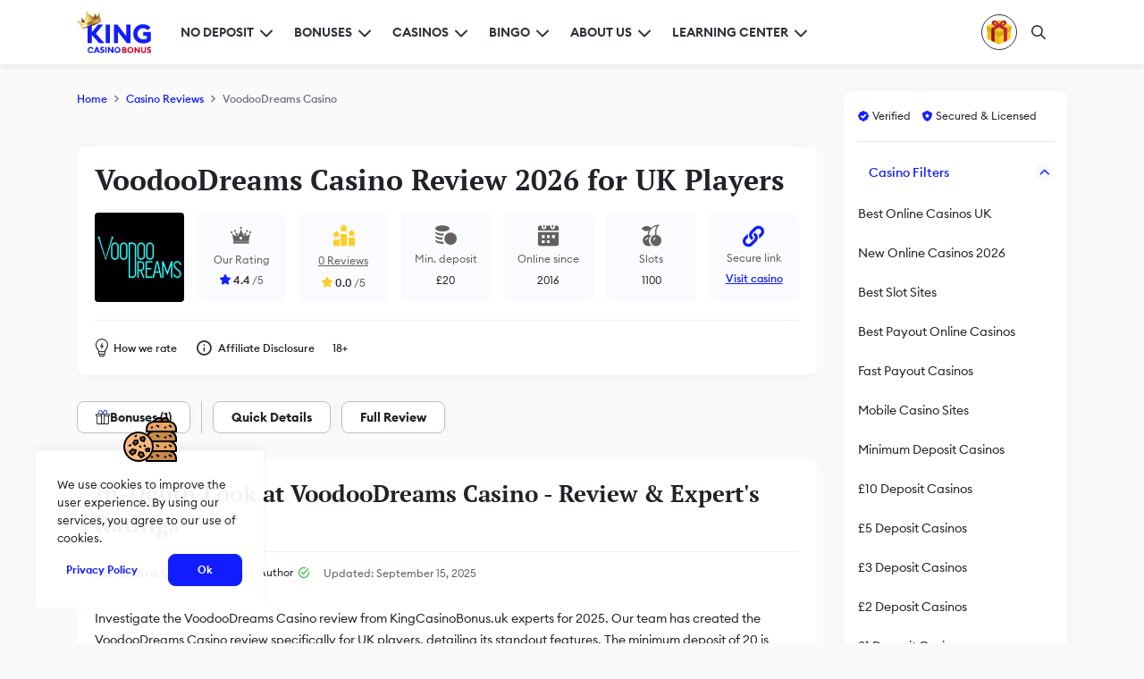

--- FILE ---
content_type: text/html; charset=UTF-8
request_url: https://kingcasinobonus.uk/casinos/voodoodreams/
body_size: 71918
content:
<!DOCTYPE html> <html lang="en-GB" prefix="og: http://ogp.me/ns#">  <head> 	<link rel="preload" href="https://kingcasinobonus.uk/wp-content/themes/kingcasinobonus/images/uk/logo.svg" as="image" fetchpriority="high"><link rel="preload" href="https://kingcasinobonus.uk/wp-content/themes/kingcasinobonus/images/uk/logonew.svg" as="image" fetchpriority="high"><link rel="preload" href="https://kingcasinobonus.uk/wp-content/themes/kingcasinobonus/fonts/icomoon.woff" as="font" type="font/woff" crossorigin><link rel="preload" href="https://kingcasinobonus.uk/wp-content/themes/kingcasinobonus/fonts/EuclidCircularB-Regular.woff2" as="font" type="font/woff2" crossorigin><link rel="preload" href="https://kingcasinobonus.uk/wp-content/themes/kingcasinobonus/fonts/EuclidCircularB-Medium.woff2" as="font" type="font/woff2" crossorigin><link rel="preload" href="https://kingcasinobonus.uk/wp-content/themes/kingcasinobonus/fonts/EuclidCircularB-Semibold.woff2" as="font" type="font/woff2" crossorigin><link rel="preload" href="https://kingcasinobonus.uk/wp-content/themes/kingcasinobonus/fonts/PTSerif-Bold.woff2" as="font" type="font/woff2" crossorigin><style>         :root {             --primary_color: #d80127;             --secondary_color: #2e333c;             --blue_primary: #121DFF;         }     </style><meta name='robots' content='max-image-preview:large' /> <style id='global-styles-inline-css' type='text/css'> body{--wp--preset--color--black: #000000;--wp--preset--color--cyan-bluish-gray: #abb8c3;--wp--preset--color--white: #ffffff;--wp--preset--color--pale-pink: #f78da7;--wp--preset--color--vivid-red: #cf2e2e;--wp--preset--color--luminous-vivid-orange: #ff6900;--wp--preset--color--luminous-vivid-amber: #fcb900;--wp--preset--color--light-green-cyan: #7bdcb5;--wp--preset--color--vivid-green-cyan: #00d084;--wp--preset--color--pale-cyan-blue: #8ed1fc;--wp--preset--color--vivid-cyan-blue: #0693e3;--wp--preset--color--vivid-purple: #9b51e0;--wp--preset--gradient--vivid-cyan-blue-to-vivid-purple: linear-gradient(135deg,rgba(6,147,227,1) 0%,rgb(155,81,224) 100%);--wp--preset--gradient--light-green-cyan-to-vivid-green-cyan: linear-gradient(135deg,rgb(122,220,180) 0%,rgb(0,208,130) 100%);--wp--preset--gradient--luminous-vivid-amber-to-luminous-vivid-orange: linear-gradient(135deg,rgba(252,185,0,1) 0%,rgba(255,105,0,1) 100%);--wp--preset--gradient--luminous-vivid-orange-to-vivid-red: linear-gradient(135deg,rgba(255,105,0,1) 0%,rgb(207,46,46) 100%);--wp--preset--gradient--very-light-gray-to-cyan-bluish-gray: linear-gradient(135deg,rgb(238,238,238) 0%,rgb(169,184,195) 100%);--wp--preset--gradient--cool-to-warm-spectrum: linear-gradient(135deg,rgb(74,234,220) 0%,rgb(151,120,209) 20%,rgb(207,42,186) 40%,rgb(238,44,130) 60%,rgb(251,105,98) 80%,rgb(254,248,76) 100%);--wp--preset--gradient--blush-light-purple: linear-gradient(135deg,rgb(255,206,236) 0%,rgb(152,150,240) 100%);--wp--preset--gradient--blush-bordeaux: linear-gradient(135deg,rgb(254,205,165) 0%,rgb(254,45,45) 50%,rgb(107,0,62) 100%);--wp--preset--gradient--luminous-dusk: linear-gradient(135deg,rgb(255,203,112) 0%,rgb(199,81,192) 50%,rgb(65,88,208) 100%);--wp--preset--gradient--pale-ocean: linear-gradient(135deg,rgb(255,245,203) 0%,rgb(182,227,212) 50%,rgb(51,167,181) 100%);--wp--preset--gradient--electric-grass: linear-gradient(135deg,rgb(202,248,128) 0%,rgb(113,206,126) 100%);--wp--preset--gradient--midnight: linear-gradient(135deg,rgb(2,3,129) 0%,rgb(40,116,252) 100%);--wp--preset--duotone--dark-grayscale: url('#wp-duotone-dark-grayscale');--wp--preset--duotone--grayscale: url('#wp-duotone-grayscale');--wp--preset--duotone--purple-yellow: url('#wp-duotone-purple-yellow');--wp--preset--duotone--blue-red: url('#wp-duotone-blue-red');--wp--preset--duotone--midnight: url('#wp-duotone-midnight');--wp--preset--duotone--magenta-yellow: url('#wp-duotone-magenta-yellow');--wp--preset--duotone--purple-green: url('#wp-duotone-purple-green');--wp--preset--duotone--blue-orange: url('#wp-duotone-blue-orange');--wp--preset--font-size--small: 13px;--wp--preset--font-size--medium: 20px;--wp--preset--font-size--large: 36px;--wp--preset--font-size--x-large: 42px;}.has-black-color{color: var(--wp--preset--color--black) !important;}.has-cyan-bluish-gray-color{color: var(--wp--preset--color--cyan-bluish-gray) !important;}.has-white-color{color: var(--wp--preset--color--white) !important;}.has-pale-pink-color{color: var(--wp--preset--color--pale-pink) !important;}.has-vivid-red-color{color: var(--wp--preset--color--vivid-red) !important;}.has-luminous-vivid-orange-color{color: var(--wp--preset--color--luminous-vivid-orange) !important;}.has-luminous-vivid-amber-color{color: var(--wp--preset--color--luminous-vivid-amber) !important;}.has-light-green-cyan-color{color: var(--wp--preset--color--light-green-cyan) !important;}.has-vivid-green-cyan-color{color: var(--wp--preset--color--vivid-green-cyan) !important;}.has-pale-cyan-blue-color{color: var(--wp--preset--color--pale-cyan-blue) !important;}.has-vivid-cyan-blue-color{color: var(--wp--preset--color--vivid-cyan-blue) !important;}.has-vivid-purple-color{color: var(--wp--preset--color--vivid-purple) !important;}.has-black-background-color{background-color: var(--wp--preset--color--black) !important;}.has-cyan-bluish-gray-background-color{background-color: var(--wp--preset--color--cyan-bluish-gray) !important;}.has-white-background-color{background-color: var(--wp--preset--color--white) !important;}.has-pale-pink-background-color{background-color: var(--wp--preset--color--pale-pink) !important;}.has-vivid-red-background-color{background-color: var(--wp--preset--color--vivid-red) !important;}.has-luminous-vivid-orange-background-color{background-color: var(--wp--preset--color--luminous-vivid-orange) !important;}.has-luminous-vivid-amber-background-color{background-color: var(--wp--preset--color--luminous-vivid-amber) !important;}.has-light-green-cyan-background-color{background-color: var(--wp--preset--color--light-green-cyan) !important;}.has-vivid-green-cyan-background-color{background-color: var(--wp--preset--color--vivid-green-cyan) !important;}.has-pale-cyan-blue-background-color{background-color: var(--wp--preset--color--pale-cyan-blue) !important;}.has-vivid-cyan-blue-background-color{background-color: var(--wp--preset--color--vivid-cyan-blue) !important;}.has-vivid-purple-background-color{background-color: var(--wp--preset--color--vivid-purple) !important;}.has-black-border-color{border-color: var(--wp--preset--color--black) !important;}.has-cyan-bluish-gray-border-color{border-color: var(--wp--preset--color--cyan-bluish-gray) !important;}.has-white-border-color{border-color: var(--wp--preset--color--white) !important;}.has-pale-pink-border-color{border-color: var(--wp--preset--color--pale-pink) !important;}.has-vivid-red-border-color{border-color: var(--wp--preset--color--vivid-red) !important;}.has-luminous-vivid-orange-border-color{border-color: var(--wp--preset--color--luminous-vivid-orange) !important;}.has-luminous-vivid-amber-border-color{border-color: var(--wp--preset--color--luminous-vivid-amber) !important;}.has-light-green-cyan-border-color{border-color: var(--wp--preset--color--light-green-cyan) !important;}.has-vivid-green-cyan-border-color{border-color: var(--wp--preset--color--vivid-green-cyan) !important;}.has-pale-cyan-blue-border-color{border-color: var(--wp--preset--color--pale-cyan-blue) !important;}.has-vivid-cyan-blue-border-color{border-color: var(--wp--preset--color--vivid-cyan-blue) !important;}.has-vivid-purple-border-color{border-color: var(--wp--preset--color--vivid-purple) !important;}.has-vivid-cyan-blue-to-vivid-purple-gradient-background{background: var(--wp--preset--gradient--vivid-cyan-blue-to-vivid-purple) !important;}.has-light-green-cyan-to-vivid-green-cyan-gradient-background{background: var(--wp--preset--gradient--light-green-cyan-to-vivid-green-cyan) !important;}.has-luminous-vivid-amber-to-luminous-vivid-orange-gradient-background{background: var(--wp--preset--gradient--luminous-vivid-amber-to-luminous-vivid-orange) !important;}.has-luminous-vivid-orange-to-vivid-red-gradient-background{background: var(--wp--preset--gradient--luminous-vivid-orange-to-vivid-red) !important;}.has-very-light-gray-to-cyan-bluish-gray-gradient-background{background: var(--wp--preset--gradient--very-light-gray-to-cyan-bluish-gray) !important;}.has-cool-to-warm-spectrum-gradient-background{background: var(--wp--preset--gradient--cool-to-warm-spectrum) !important;}.has-blush-light-purple-gradient-background{background: var(--wp--preset--gradient--blush-light-purple) !important;}.has-blush-bordeaux-gradient-background{background: var(--wp--preset--gradient--blush-bordeaux) !important;}.has-luminous-dusk-gradient-background{background: var(--wp--preset--gradient--luminous-dusk) !important;}.has-pale-ocean-gradient-background{background: var(--wp--preset--gradient--pale-ocean) !important;}.has-electric-grass-gradient-background{background: var(--wp--preset--gradient--electric-grass) !important;}.has-midnight-gradient-background{background: var(--wp--preset--gradient--midnight) !important;}.has-small-font-size{font-size: var(--wp--preset--font-size--small) !important;}.has-medium-font-size{font-size: var(--wp--preset--font-size--medium) !important;}.has-large-font-size{font-size: var(--wp--preset--font-size--large) !important;}.has-x-large-font-size{font-size: var(--wp--preset--font-size--x-large) !important;} </style> 	 	<meta name="geo.placename" content="United Kingdom" > 	<meta name="geo.region" content="GB" > 	<meta http-equiv="Content-Type" content="text/html; charset=utf-8" > 	<meta http-equiv="X-UA-Compatible" content="IE=edge" > 	<meta name="viewport" content="width=device-width, initial-scale=1, maximum-scale=5, user-scalable=1"> 	<meta name="title" content="VoodooDreams Casino Review 2026 | Expert UK Analysis" > 	<meta name="theme-color" content="#013b75"> 	<meta name="description" content="Our VoodooDreams Casino review 2026 covers 1100+ slots, live games, £20 minimum deposit, and payment methods. Expert UK casino analysis." > 	<meta property="og:type" content="website" > 	<meta property="og:title" content="VoodooDreams Casino Review 2026 | Expert UK Analysis" > 	<meta property="og:description" content="Our VoodooDreams Casino review 2026 covers 1100+ slots, live games, £20 minimum deposit, and payment methods. Expert UK casino analysis." > 	<meta property="og:url" content="https://kingcasinobonus.uk/casinos/voodoodreams/" > 	<meta property="og:site_name" content="King Casino Bonus" > 	<meta property="og:image" content="https://kingcasinobonus.uk/wp-content/uploads/2023/04/voodoo-dreams-casino-review.png" > 	<meta property="og:image:type" content="image/png" > 	<meta name="twitter:card" content="summary_large_image" > 	<meta name="twitter:title" content="VoodooDreams Casino Review 2026 | Expert UK Analysis" > 	<meta name="twitter:description" content="Our VoodooDreams Casino review 2026 covers 1100+ slots, live games, £20 minimum deposit, and payment methods. Expert UK casino analysis." > 	<meta name="twitter:url" content="https://kingcasinobonus.uk/casinos/voodoodreams/" > 	<link rel="apple-touch-icon" sizes="180x180" href="/apple-touch-icon.png"> 	<link rel="icon" type="image/png" sizes="32x32" href="/favicon-32x32.png"> 	<link rel="icon" type="image/png" sizes="16x16" href="/favicon-16x16.png"> 	<link rel="manifest" href="/site.webmanifest"> 	<link rel="mask-icon" href="/safari-pinned-tab.svg" color="#ff0030"> 	<meta name="msapplication-TileColor" content="#ffffff"> 	<meta name="theme-color" content="#ffffff"> 	<meta name="twitter:site" content="King Casino Bonus" > 	<meta name="twitter:image" content="https://kingcasinobonus.uk/wp-content/uploads/2023/04/voodoo-dreams-casino-review.png" > 	<meta name="twitter:creator" content="King Casino Bonus" > 	<link rel="canonical" href="https://kingcasinobonus.uk/casinos/voodoodreams/" > 	 	<title> 		VoodooDreams Casino Review 2026 | Expert UK Analysis	</title> 	<meta name="robots" content="max-image-preview:large"><style>@font-face{font-family:PTSerif-Bold;src:url("https://kingcasinobonus.uk/wp-content/themes/kingcasinobonus/fonts/PTSerif-Bold.woff2") format("woff2");font-weight:400;font-style:normal;font-display:swap}@font-face{font-family:EuclidCircularB-Regular;font-style:normal;font-display:swap;src:url("https://kingcasinobonus.uk/wp-content/themes/kingcasinobonus/fonts/EuclidCircularB-Regular.woff2") format("woff2")}@font-face{font-family:EuclidCircularB-Medium;font-style:normal;font-display:swap;src:url("https://kingcasinobonus.uk/wp-content/themes/kingcasinobonus/fonts/EuclidCircularB-Medium.woff2") format("woff2")}@font-face{font-family:EuclidCircularB-Bold;font-style:normal;font-weight:400;font-display:swap;src:url("https://kingcasinobonus.uk/wp-content/themes/kingcasinobonus/fonts/EuclidCircularB-Bold.woff2") format("woff2")}@font-face{font-family:EuclidCircularB-Semibold;font-style:normal;font-weight:400;font-display:swap;src:url("https://kingcasinobonus.uk/wp-content/themes/kingcasinobonus/fonts/EuclidCircularB-Semibold.woff2") format("woff2")}@font-face{font-family:icomoon;src:url("https://kingcasinobonus.uk/wp-content/themes/kingcasinobonus/fonts/icomoon.woff") format("woff");font-weight:400;font-style:normal;font-display:swap}.element-like-wrapper .element-like-text{color:#202329;font-size:.75rem;width:max-content;display:none}a,body,form,header,img,li,nav,ol,section,span,tbody,thead,time,tr,ul{margin:0;padding:0;border:0;vertical-align:baseline}header,nav,section{display:block}@media all and (max-width:768px){.expand-section .expand-element-mobile{display:none}}:root{--primary_color:#d80127;--secondary_color:#2e333c;--blue_primary:#121DFF}body{--wp--preset--color--black:#000000;--wp--preset--color--cyan-bluish-gray:#abb8c3;--wp--preset--color--white:#ffffff;--wp--preset--color--pale-pink:#f78da7;--wp--preset--color--vivid-red:#cf2e2e;--wp--preset--color--luminous-vivid-orange:#ff6900;--wp--preset--color--luminous-vivid-amber:#fcb900;--wp--preset--color--light-green-cyan:#7bdcb5;--wp--preset--color--vivid-green-cyan:#00d084;--wp--preset--color--pale-cyan-blue:#8ed1fc;--wp--preset--color--vivid-cyan-blue:#0693e3;--wp--preset--color--vivid-purple:#9b51e0;--wp--preset--gradient--vivid-cyan-blue-to-vivid-purple:linear-gradient(135deg,rgba(6,147,227,1) 0%,rgb(155,81,224) 100%);--wp--preset--gradient--light-green-cyan-to-vivid-green-cyan:linear-gradient(135deg,rgb(122,220,180) 0%,rgb(0,208,130) 100%);--wp--preset--gradient--luminous-vivid-amber-to-luminous-vivid-orange:linear-gradient(135deg,rgba(252,185,0,1) 0%,rgba(255,105,0,1) 100%);--wp--preset--gradient--luminous-vivid-orange-to-vivid-red:linear-gradient(135deg,rgba(255,105,0,1) 0%,rgb(207,46,46) 100%);--wp--preset--gradient--very-light-gray-to-cyan-bluish-gray:linear-gradient(135deg,rgb(238,238,238) 0%,rgb(169,184,195) 100%);--wp--preset--gradient--cool-to-warm-spectrum:linear-gradient(135deg,rgb(74,234,220) 0%,rgb(151,120,209) 20%,rgb(207,42,186) 40%,rgb(238,44,130) 60%,rgb(251,105,98) 80%,rgb(254,248,76) 100%);--wp--preset--gradient--blush-light-purple:linear-gradient(135deg,rgb(255,206,236) 0%,rgb(152,150,240) 100%);--wp--preset--gradient--blush-bordeaux:linear-gradient(135deg,rgb(254,205,165) 0%,rgb(254,45,45) 50%,rgb(107,0,62) 100%);--wp--preset--gradient--luminous-dusk:linear-gradient(135deg,rgb(255,203,112) 0%,rgb(199,81,192) 50%,rgb(65,88,208) 100%);--wp--preset--gradient--pale-ocean:linear-gradient(135deg,rgb(255,245,203) 0%,rgb(182,227,212) 50%,rgb(51,167,181) 100%);--wp--preset--gradient--electric-grass:linear-gradient(135deg,rgb(202,248,128) 0%,rgb(113,206,126) 100%);--wp--preset--gradient--midnight:linear-gradient(135deg,rgb(2,3,129) 0%,rgb(40,116,252) 100%);--wp--preset--duotone--dark-grayscale:url('.css');--wp--preset--duotone--grayscale:url('.css');--wp--preset--duotone--purple-yellow:url('.css');--wp--preset--duotone--blue-red:url('.css');--wp--preset--duotone--midnight:url('.css');--wp--preset--duotone--magenta-yellow:url('.css');--wp--preset--duotone--purple-green:url('.css');--wp--preset--duotone--blue-orange:url('.css');--wp--preset--font-size--small:13px;--wp--preset--font-size--medium:20px;--wp--preset--font-size--large:36px;--wp--preset--font-size--x-large:42px}[class*=" icon-"],[class^=icon-]{font-family:icomoon!important;font-style:normal;font-weight:400;font-variant:normal;text-transform:none;line-height:1;-webkit-font-smoothing:antialiased;-moz-osx-font-smoothing:grayscale}.icon-crown-rating:before{content:"\e9bf";color:#646060}.icon-sidebar-check:before{content:"\e982";color:#121dff}.icon-sidebar-shield:before{content:"\e9be";color:#121dff}.icon-link:before{content:"\e94c";color:#121dff}.icon-min-deposit:before{content:"\e94d";color:#646060}.icon-online-since:before{content:"\e94e";color:#646060}.icon-our-rating:before{content:"\e94f";color:#646060}.icon-slots-cherry:before{content:"\e950";color:#646060}.icon-external-link:before{content:"\e936";color:#fff}.icon-affiliate-disclosure:before{content:"\e988"}.icon-how-we-rate:before{content:"\e989"}.icon-bonus-types:before{content:"\e97a";color:#121dff}.icon-bonus-types:after{content:"\e99b";margin-left:-1em;color:#202329}.icon-chevron-down:before{content:"\e990";color:#121dff}.icon-chevron-left:before{content:"\e991"}.icon-chevron-right:before{content:"\e992"}.icon-chevron-up:before{content:"\e993"}.icon-close:before{content:"\e96c";color:#ba1f3b}.icon-search:before{content:"\e9ae";color:#121dff}.icon-star-full:before{content:"\e983";color:#fccd24}.icon-verified:before{content:"\e986";color:#2dbc2a}a,aside,body,dd,dl,dt,form,header,img,li,nav,ol,section,span,tbody,thead,time,tr,ul{margin:0;padding:0;border:0;vertical-align:baseline}aside,header,nav,section{display:block}*,:after,:before{box-sizing:border-box}html{-moz-text-size-adjust:none;-webkit-text-size-adjust:none;text-size-adjust:none}.btn{padding:.375rem .625rem;border:0;border-radius:.5rem;font-size:.75rem;line-height:1.25rem;height:2.25rem;color:#fff;font-family:EuclidCircularB-Semibold,Roboto,"Helvetica Neue",Arial,sans-serif;text-transform:uppercase;text-align:center;text-decoration:none;gap:.5rem}.btn{display:flex;align-items:center;justify-content:center;flex-direction:row}.btn.btn-primary{background:var(--primary_color);border:1px solid var(--primary_color)}.btn.btn-hamburger{background:0 0;padding:0;border-radius:50%;margin-right:1.5rem;color:#2e333c;display:flex;align-items:center;width:24.53px}.btn.btn-hamburger img{height:1rem;width:24.53px}@media all and (min-width:1200px){.btn.btn-hamburger{display:none}}body{font-family:EuclidCircularB-Regular,Roboto,"Helvetica Neue",Arial,sans-serif;background-color:#fafafa;position:relative;-webkit-font-smoothing:antialiased;font-synthesis:none;text-rendering:optimizeLegibility}body::-webkit-scrollbar{display:block;background-color:transparent;width:1.375rem}body::-webkit-scrollbar-thumb{border-radius:1rem;border:.325rem solid #f2f6ff;background:#d9deed}body::-webkit-scrollbar-track{background-color:#f2f6ff;width:1.375rem}body h1{font-family:PTSerif-Bold;font-size:1.625rem;line-height:1.875rem;color:#202329;margin-bottom:1.5rem;margin-top:0}@media all and (min-width:576px){body h1{font-family:PTSerif-Bold;font-size:2rem;line-height:2.125rem;color:#202329;margin-bottom:1.5rem;margin-top:0}}body h2{font-family:PTSerif-Bold;font-size:1.5rem;line-height:1.875rem;color:#202329;margin-bottom:1rem;margin-top:0}@media all and (min-width:576px){body h2{font-family:PTSerif-Bold;font-size:1.625rem;line-height:2.125rem;color:#202329;margin-bottom:1rem;margin-top:0}}body p{margin-bottom:1rem;font-family:EuclidCircularB-Regular,Roboto,"Helvetica Neue",Arial,sans-serif;font-size:.875rem;line-height:1.5rem;color:#202329;margin-top:0}body a{text-underline-offset:3px;font-family:EuclidCircularB-Regular,Roboto,"Helvetica Neue",Arial,sans-serif;font-size:.875rem;line-height:1.5rem;color:#202329;margin-top:0}body main{position:relative}body .icon-star-full::before{color:#ffd808}body .hero-section{border-radius:.5rem;margin-bottom:1rem;padding-top:1.5rem}body .hero-section>div:last-child{margin-bottom:0}body .hero-section p:last-child{margin-bottom:0}body ol,body ul{list-style:none}body ol>li a,body ul>li a{word-break:break-word}body .generic-section p:last-child{margin-bottom:0}body .main-content h2{margin-top:2rem}.expand-section .expand-element{opacity:0;height:0;overflow:hidden;display:none}.backtotop{position:fixed;right:2.5rem;bottom:2.5rem;background:#fff;color:var(--secondary_color);height:2.5rem;width:2.5rem;border-radius:8px;z-index:2;text-decoration:none;border:1px solid #e3e7f2;display:none}.backtotop span{font-size:1rem}.grid-container{gap:1.5rem;margin:0 auto;align-items:flex-start;padding-top:1.875rem;padding-bottom:1.25rem;padding-left:.625rem;padding-right:.625rem}.grid-container{display:grid;grid-template-columns:auto;grid-template-rows:auto}.grid-container .left-content{display:grid;gap:1.875rem}@media all and (max-width:768px){.grid-container .left-content{gap:.375rem}}@media all and (min-width:414px){.grid-container{padding-bottom:2rem}}@media all and (min-width:576px){.grid-container{padding-left:2rem;padding-right:2rem;gap:1.875rem}}@media all and (min-width:768px){.grid-container{max-width:100%;padding-bottom:2rem}}@media all and (min-width:992px){body .hero-section{padding-top:0}.grid-container{max-width:1108px;padding-bottom:2.25rem}.grid-container{display:grid;grid-template-columns:auto 250px;grid-template-rows:auto}}@media all and (min-width:1200px){.grid-container{padding-left:0;padding-right:0}}.container{width:100%;display:flex;flex-direction:row;flex-wrap:wrap;align-items:flex-start;padding-top:3rem;padding-bottom:3rem;padding-left:5px;padding-right:5px;margin:auto}@media all and (min-width:414px){.container{padding-left:.625rem;padding-right:.625rem;padding-bottom:2rem}}@media all and (min-width:768px){.container{max-width:100%;padding-bottom:2rem}}@media all and (min-width:992px){.container{max-width:1108px;padding-top:.5rem;padding-bottom:2.5rem}.sidebar #sidebar-filters{max-width:250px}}body .main-content{overflow:hidden}body header{position:sticky;top:0;z-index:99}body header .navbar{height:3.875rem;background:#fff;box-shadow:0 4px 5px rgba(0,0,0,.07);z-index:100;position:relative}body header .navbar{display:flex;align-items:center;justify-content:flex-start;flex-direction:row}body header .navbar .navbar-container{padding-top:0;padding-bottom:0;padding-left:.875rem;padding-right:.875rem;height:100%}body header .navbar .navbar-container{display:flex;align-items:center;justify-content:space-between;flex-direction:row}body header .navbar .navbar-container .btn-hamburger{margin-right:0}@media all and (min-width:576px){.container{padding-left:2rem;padding-right:2rem;gap:2rem}body header .navbar .navbar-container{padding-left:2rem;padding-right:2rem}}body header .navbar .navbar-container .left-content{height:100%;flex-grow:1}body header .navbar .navbar-container .left-content{display:flex;align-items:center;justify-content:center;flex-direction:row}@media all and (max-width:1199px){body header .navbar .navbar-container .left-content .logo-desktop{display:none}}@media all and (min-width:1200px){.container{padding-left:0;padding-right:0;padding-top:1rem;padding-bottom:3rem}body header .navbar .navbar-container{padding-left:0;padding-right:0}body header .navbar .navbar-container .btn-hamburger{margin-right:1.5rem}body header .navbar .navbar-container .left-content{justify-content:flex-start}body header .navbar .navbar-container .left-content .logo-mobile{display:none}}body header .navbar .navbar-container .left-content .logo-king{margin-right:0;margin-bottom:0}body header .navbar .navbar-container .left-content .logo-king{display:flex;align-items:center;justify-content:center;flex-direction:row}@media all and (min-width:1200px){body header .navbar .navbar-container .left-content .logo-king{margin-right:2rem}}body header .navbar .navbar-container .left-content .logo-king .logo-desktop{height:3rem;width:auto}body header .navbar .navbar-container .left-content .logo-king .logo-mobile{height:2rem;width:202px;position:relative;top:-3px}@media all and (max-width:360px){body header .navbar .navbar-container .left-content .logo-king{margin-right:.5rem}body header .navbar .navbar-container .left-content .logo-king .logo-mobile{height:30px;width:189px;top:-2px}}@media all and (max-width:315px){body header .navbar .navbar-container .left-content .logo-king .logo-mobile{height:auto;width:167px}}body header .navbar .navbar-container .left-content .nav-wrapper{position:relative;width:auto;height:100%}body header .navbar .navbar-container .left-content .nav-wrapper{display:flex;align-items:center;justify-content:flex-start;flex-direction:row}body header .navbar .navbar-container .left-content .nav-wrapper .nav{list-style:none;height:100%}body header .navbar .navbar-container .left-content .nav-wrapper .nav{display:flex;align-items:center;justify-content:center;flex-direction:row}body header .navbar .navbar-container .left-content .nav-wrapper .nav.hidden{display:none!important}@media all and (min-width:1200px){body header .navbar .navbar-container .left-content .nav-wrapper .nav.hidden{display:flex!important}}body header .navbar .navbar-container .left-content .nav-wrapper .nav .nav-item{height:inherit;margin-right:1.5rem;position:static;position:relative}body header .navbar .navbar-container .left-content .nav-wrapper .nav .nav-item .dropdown-element-hover{width:100%;top:100%;bottom:unset}body header .navbar .navbar-container .left-content .nav-wrapper .nav .nav-item{display:flex;align-items:center;justify-content:center;flex-direction:row}@media all and (max-width:991px) and (min-width:1199px){body header .navbar .navbar-container .left-content .nav-wrapper .nav .nav-item{margin-right:1rem}}body header .navbar .navbar-container .left-content .nav-wrapper .nav .nav-item:last-of-type{margin-right:0}body header .navbar .navbar-container .left-content .nav-wrapper .nav .nav-item .nav-link{font-family:EuclidCircularB-Semibold,Roboto,"Helvetica Neue",Arial,sans-serif;font-size:.875rem;line-height:1rem;color:#2e333c;text-decoration:none;text-transform:uppercase}body header .navbar .navbar-container .left-content .nav-wrapper .nav .nav-item .dropdown-trigger-hover .nav-link-icon{font-size:.5rem}body header .navbar .navbar-container .left-content .nav-wrapper .nav .nav-item .dropdown-trigger-hover .nav-link-icon::before{color:#2e333c}body header .navbar .navbar-container .left-content .nav-wrapper .nav .nav-item .dropdown-trigger-hover .nav-link-title{font-family:EuclidCircularB-Semibold,Roboto,"Helvetica Neue",Arial,sans-serif;font-weight:600;font-size:.875rem;line-height:1.125rem;color:#2e333c;text-transform:uppercase}body header .navbar .navbar-container .left-content .nav-wrapper .nav .nav-item .dropdown-element-hover{border-radius:0;display:grid;place-items:center;padding:0;border-radius:.25rem;width:max-content;max-width:1140px;left:0}body header .navbar .navbar-container .left-content .nav-wrapper .nav .nav-item .dropdown-element-hover{box-shadow:0 6px 8px -6px rgba(24,39,75,.04),0 8px 16px -6px rgba(24,39,75,.08)}body header .navbar .navbar-container .left-content .nav-wrapper .nav .nav-item .dropdown-element-hover .nav-menu-container{padding:1.5rem;gap:0}body header .navbar .navbar-container .left-content .nav-wrapper .nav .nav-item .dropdown-element-hover .nav-menu-container{display:grid;grid-template-columns:repeat(3,auto);grid-template-rows:auto}body header .navbar .navbar-container .left-content .nav-wrapper .nav .nav-item .dropdown-element-hover .nav-menu-container li{border-left:1px solid #eff1f2;padding-left:.625rem;padding-right:.625rem;padding-bottom:1.25rem}body header .navbar .navbar-container .left-content .nav-wrapper .nav .nav-item .dropdown-element-hover .nav-menu-container li:nth-child(3n+1){border-left:none;padding-left:0;padding-right:.625rem}body header .navbar .navbar-container .left-content .nav-wrapper .nav .nav-item .dropdown-element-hover .nav-menu-container li:nth-last-child(-n+3){padding-bottom:0}body header .navbar .navbar-container .left-content .nav-wrapper .nav .nav-item .dropdown-element-hover .nav-menu-container li a{font-family:EuclidCircularB-Medium,Roboto,"Helvetica Neue",Arial,sans-serif;padding:0;text-align:center;width:max-content}body header .navbar .navbar-container .left-content .nav-wrapper .nav .nav-item .dropdown-element-hover .nav-menu-container li a:after{content:"";display:block;height:2px;width:0;background:0 0}body header .navbar .navbar-container .right-content{height:100%}body header .navbar .navbar-container .right-content{display:flex;align-items:center;justify-content:flex-start;flex-direction:row}body header .navbar .navbar-container .right-content .bonus-of-the-day-section{margin-right:0;position:static}body header .navbar .navbar-container .right-content .bonus-of-the-day-section .bonus-of-the-day-trigger{border-radius:50%;width:2.5rem;height:2.5rem;border:1px solid var(--secondary_color);background:0 0}body header .navbar .navbar-container .right-content .bonus-of-the-day-section .bonus-of-the-day-trigger{display:flex;align-items:center;justify-content:center;flex-direction:row}body header .navbar .navbar-container .right-content .bonus-of-the-day-section .bonus-of-the-day-trigger img{margin-left:0;height:1.75rem;width:1.75rem}@media all and (max-width:320px){body header .navbar .navbar-container .right-content .bonus-of-the-day-section .bonus-of-the-day-trigger{width:2rem;height:2rem}body header .navbar .navbar-container .right-content .bonus-of-the-day-section .bonus-of-the-day-trigger img{height:1.5rem;width:1.5rem}}body header .navbar .navbar-container .right-content .bonus-of-the-day-section .dropdown-element{top:calc(100% + .25rem);width:auto;left:.5rem;right:.5rem;z-index:100;border:none;border-radius:.5rem;box-shadow:0 4px 8px 0 rgba(10,16,32,.0784313725)}body header .navbar .navbar-container .right-content .bonus-of-the-day-section .dropdown-element .icon-close{padding:.35rem;position:absolute;top:.75rem;right:.75rem}body header .navbar .navbar-container .right-content .bonus-of-the-day-section .dropdown-element .icon-close:before{color:#646060}body header .navbar .navbar-container .right-content .bonus-of-the-day-section .dropdown-element .bonus-of-the-day-list{padding:.75rem}body header .navbar .navbar-container .right-content .bonus-of-the-day-section .dropdown-element .bonus-of-the-day-list .bonus-of-the-day-element{padding:.75rem 0;align-items:center;gap:.75rem;border-bottom:1px solid #ebedfa}body header .navbar .navbar-container .right-content .bonus-of-the-day-section .dropdown-element .bonus-of-the-day-list .bonus-of-the-day-element{display:grid;grid-template-columns:70px auto min-content;grid-template-rows:auto}body header .navbar .navbar-container .right-content .bonus-of-the-day-section .dropdown-element .bonus-of-the-day-list .bonus-of-the-day-element:first-child{padding-top:0;justify-content:flex-start;align-items:center;gap:.75rem}body header .navbar .navbar-container .right-content .bonus-of-the-day-section .dropdown-element .bonus-of-the-day-list .bonus-of-the-day-element:first-child{display:grid;grid-template-columns:auto auto;grid-template-rows:auto}body header .navbar .navbar-container .right-content .bonus-of-the-day-section .dropdown-element .bonus-of-the-day-list .bonus-of-the-day-element:last-child{padding-bottom:0;border-bottom:none}body header .navbar .navbar-container .right-content .bonus-of-the-day-section .dropdown-element .bonus-of-the-day-list .bonus-of-the-day-element .bonus-of-the-day-timer-message{position:relative;margin-bottom:0;padding-left:2.125rem;font-size:.875rem;font-family:EuclidCircularB-Medium,Roboto,"Helvetica Neue",Arial,sans-serif;color:#202329}body header .navbar .navbar-container .right-content .bonus-of-the-day-section .dropdown-element .bonus-of-the-day-list .bonus-of-the-day-element .bonus-of-the-day-timer-message:before{content:"";display:inline-block;width:24px;height:24px;background-image:url("https://kingcasinobonus.uk/wp-content/themes/kingcasinobonus/images/hot-deal.svg");background-repeat:no-repeat;background-position:center center;background-size:cover;position:absolute;top:0;left:0}body header .navbar .navbar-container .right-content .bonus-of-the-day-section .dropdown-element .bonus-of-the-day-list .bonus-of-the-day-element .bonus-of-the-day-img{width:4.375rem;height:4.375rem;border-radius:.5rem}body header .navbar .navbar-container .right-content .bonus-of-the-day-section .dropdown-element .bonus-of-the-day-list .bonus-of-the-day-element .bonus-of-the-day-description .bonus-of-the-day-title{margin-bottom:.25rem;font-size:.875rem;line-height:1.375rem;font-family:EuclidCircularB-Bold,Roboto,"Helvetica Neue",Arial,sans-serif;color:#202329;display:-webkit-box;-webkit-line-clamp:2;overflow:hidden;text-overflow:ellipsis;-webkit-box-orient:vertical}body header .navbar .navbar-container .right-content .bonus-of-the-day-section .dropdown-element .bonus-of-the-day-list .bonus-of-the-day-element .bonus-of-the-day-description span{font-family:EuclidCircularB-Medium,Roboto,"Helvetica Neue",Arial,sans-serif;font-size:.75rem;line-height:1.375rem;color:#646060}body header .navbar .navbar-container .right-content .bonus-of-the-day-section .dropdown-element .bonus-of-the-day-list .bonus-of-the-day-element .btn{padding:.375rem .625rem;color:#fff;background:var(--blue_primary);border:1px solid var(--blue_primary);width:100px;height:max-content;display:block;justify-self:end}@media all and (max-width:375px){body header .navbar .navbar-container .right-content .bonus-of-the-day-section .dropdown-element .bonus-of-the-day-list .bonus-of-the-day-element{display:grid;grid-template-columns:70px auto auto;grid-template-rows:auto}body header .navbar .navbar-container .right-content .bonus-of-the-day-section .dropdown-element .bonus-of-the-day-list .bonus-of-the-day-element .btn{font-size:.75rem;padding:6px}}@media all and (max-width:340px){body header .navbar .navbar-container .right-content .bonus-of-the-day-section .dropdown-element .bonus-of-the-day-list .bonus-of-the-day-element .btn{width:90px;padding:4px}}@media all and (min-width:576px){body header .navbar .navbar-container .right-content .bonus-of-the-day-section{position:relative}body header .navbar .navbar-container .right-content .bonus-of-the-day-section .dropdown-element{width:420px;right:0;left:unset;top:calc(100% + 1.15rem)}}@media all and (min-width:1200px){body header .navbar .navbar-container .right-content .bonus-of-the-day-section{margin-right:1rem}}body header .navbar .navbar-container .right-content .search-wrapper{display:none;margin-right:0}body header .navbar .navbar-container .right-content .search-wrapper .btn-search{padding:0;background-color:transparent;font-size:1rem;color:var(--secondary_color)}body header .navbar .navbar-container .right-content .search-wrapper .btn-search .icon-search{padding-left:0!important;font-size:1rem;margin-left:0}body header .accordion-mobile{position:absolute;top:100%;width:100%;z-index:98;padding:.625rem;background-color:#fff;overflow:auto;opacity:0;visibility:hidden;transform:translateY(-100%)}body header .search-element.dropdown-element{padding:1rem 0;margin-bottom:.5rem;position:relative}@media all and (min-width:1200px){body header .navbar .navbar-container .right-content .search-wrapper{display:block;margin-right:1.5rem}body header .navbar .navbar-container .right-content .search-wrapper .btn-search .icon-search::before{color:#2e333c}body header .accordion-mobile{display:none}body header .search-element.dropdown-element{top:calc(100% + 1.3rem);padding:1rem;position:absolute}}body header .search-element.dropdown-element .search-form{width:100%;position:relative}body header .search-element.dropdown-element .search-form{display:flex;align-items:center;justify-content:flex-start;flex-direction:row}body header .search-element.dropdown-element .search-form .search-input{position:relative;width:100%;border-radius:20px;padding:.5rem;font-size:1rem;color:var(--secondary_color);overflow:hidden;padding-left:2.5rem;border:1px solid #e0e7ee;font-family:EuclidCircularB-Regular,Roboto,"Helvetica Neue",Arial,sans-serif;font-size:1rem}body header .search-element.dropdown-element .search-form .search-icon{position:absolute;left:15px;top:50%;transform:translateY(-50%);border-radius:4px;width:18px;height:18px;display:block}body header .search-element.dropdown-element .search-form .search-icon .icon-search{color:var(--blue_primary)}body header .search-element.dropdown-element .search-form #search-close{z-index:2}body header .search-element.dropdown-element .search-form #search-close{display:flex;align-items:center;justify-content:center;flex-direction:row}body header .search-element.dropdown-element .search-form #search-close .icon-close-header{position:absolute;right:9px;top:unset;font-size:.75rem;left:unset;padding:.5rem}#footer .subscribe-section .subscribe-content .subscribe-text .subscribe-input-form .subscribe-notif{position:absolute;width:auto;z-index:1;color:#202329;font-family:EuclidCircularB-Medium,Roboto,"Helvetica Neue",Arial,sans-serif;font-size:.75rem;display:none;animation-duration:.25s;top:-1.5rem}#footer .footer-container .show-section .show-more-element{display:none}#footer .footer-container .show-section ul>li{position:relative;margin-bottom:1.25rem;padding-left:2.25rem}#footer .footer-container .show-section ul>li a{text-decoration:underline;font-family:inherit;font-size:.875rem;line-height:1.5rem}#footer .footer-container .show-section ul>li p{margin-bottom:0}#footer .footer-container .show-section ul>li::before{content:"";height:.375rem;width:.375rem;background:#f9fbfe;border-radius:50%;display:inline-block;position:absolute;top:9px;left:9px}#footer .footer-container .show-section ul>li:last-child{margin-bottom:0}#footer .footer-container .show-section ul li{position:relative;margin-bottom:1rem}#footer .footer-container .show-section ul li{display:flex;align-items:flex-start;justify-content:flex-start;flex-direction:row}#footer .footer-container .show-section ul li a{text-decoration:underline;padding-left:.25rem;font-family:EuclidCircularB-Regular,Roboto,"Helvetica Neue",Arial,sans-serif;color:#f9fbfe}#footer .footer-container .show-section ul li p{color:#f9fbfe}.sidebar #sidebar-filters{width:100%}.sidebar #sidebar-filters .accordion-sidebar-wrapper{background:#fff;width:inherit;gap:1.25rem;border-radius:.5rem;padding:1.25rem 1rem;box-shadow:0 2px 20px 0 rgba(24,39,75,.0392156863)}.sidebar #sidebar-filters .accordion-sidebar-wrapper{display:grid;grid-template-columns:auto;grid-template-rows:auto}.sidebar #sidebar-filters .accordion-sidebar-wrapper .accordion-sidebar-element{padding-bottom:1.25rem;border-bottom:1px solid #e3e7f2;padding-right:0}.sidebar #sidebar-filters .accordion-sidebar-wrapper .accordion-sidebar-element .accordion-element.show{padding-top:1.25rem;max-height:1500px}.sidebar #sidebar-filters .accordion-sidebar-wrapper .accordion-sidebar-element .accordion-element li{margin-bottom:1.25rem}.sidebar #sidebar-filters .accordion-sidebar-wrapper .accordion-sidebar-element .accordion-element li:last-child{margin-bottom:0}.sidebar #sidebar-filters .accordion-sidebar-wrapper .accordion-sidebar-element .accordion-trigger{justify-content:space-between;align-items:center;gap:1rem}.sidebar #sidebar-filters .accordion-sidebar-wrapper .accordion-sidebar-element .accordion-trigger{display:grid;grid-template-columns:auto auto;grid-template-rows:auto}.sidebar #sidebar-filters .accordion-sidebar-wrapper .accordion-sidebar-element .accordion-trigger .accordion-sidebar-element-title{font-family:EuclidCircularB-Medium,Roboto,"Helvetica Neue",Arial,sans-serif;font-size:.875rem;line-height:1.5rem;margin-left:0;display:flex;align-items:center}.sidebar #sidebar-filters .accordion-sidebar-wrapper .accordion-sidebar-element .accordion-trigger .accordion-sidebar-element-title .sidebar-icon{font-size:1rem;margin-right:.75rem;margin-left:0}.sidebar #sidebar-filters .accordion-sidebar-wrapper .accordion-sidebar-element .accordion-trigger .accordion-sidebar-element-title .sidebar-icon::before{color:#646060}.sidebar #sidebar-filters .accordion-sidebar-wrapper .accordion-sidebar-element .accordion-trigger .icon-chevron-down{margin:.25rem 0;background:#f6faff;border-radius:50%;font-size:.375rem;width:1.25rem;height:1.25rem;margin-left:.625rem}.sidebar #sidebar-filters .accordion-sidebar-wrapper .accordion-sidebar-element .accordion-trigger .icon-chevron-down{display:flex;align-items:center;justify-content:center;flex-direction:column}.sidebar #sidebar-filters .accordion-sidebar-wrapper .accordion-sidebar-element .accordion-trigger.active-title .accordion-sidebar-element-title{color:var(--blue_primary)}.sidebar #sidebar-filters .accordion-sidebar-wrapper .accordion-sidebar-element .accordion-trigger.active-title .accordion-sidebar-element-title .sidebar-icon::before{color:var(--blue_primary)}.sidebar #sidebar-filters .sidebar-intro{padding-bottom:1.25rem;border-bottom:1px solid #e3e7f2}.sidebar #sidebar-filters .sidebar-intro{display:flex;align-items:center;justify-content:flex-start;flex-direction:row}.sidebar #sidebar-filters .sidebar-intro p{font-size:.75rem;line-height:1rem;margin-bottom:0;margin-right:.75rem}.sidebar #sidebar-filters .sidebar-intro p{display:flex;align-items:center;justify-content:flex-start;flex-direction:row}.sidebar #sidebar-filters .sidebar-intro p span{font-size:.75rem;margin-right:.25rem}.page-details{display:flex;padding-bottom:.5rem}.page-details.page-authors{border-bottom:1px solid #ebedfa;padding-bottom:.125rem;margin-bottom:1.25rem;width:100%}.page-details.page-authors{display:flex;align-items:flex-start;justify-content:center;flex-direction:column}@media all and (min-width:768px){body header .navbar{height:4.5rem}.page-details.page-authors{flex-wrap:wrap;padding-bottom:0;margin-bottom:0;border-bottom:none}.page-details.page-authors{display:flex;align-items:center;justify-content:flex-start;flex-direction:row}}.page-details .page-details-element{color:#202329;font-size:.875rem;margin-right:1rem;margin-bottom:.75rem}.page-details .page-details-element .page-details-title{display:inline-block}.page-details .page-details-element.author-element-wrapper{display:flex;gap:.875rem;white-space:nowrap}.page-details .page-details-element.author-element-wrapper .author-element{margin-bottom:0;position:static}.page-details .page-details-element.author-element-wrapper .author-element{display:flex;align-items:flex-start;justify-content:center;flex-direction:row}.page-details .page-details-element.author-element-wrapper .author-element .author-additional-info{font-size:.75rem;color:#202329;line-height:1rem;font-family:EuclidCircularB-Regular,Roboto,"Helvetica Neue",Arial,sans-serif}.page-details .page-details-element.author-element-wrapper .author-element .author-additional-info{display:flex;align-items:center;justify-content:center;flex-direction:row}.page-details .page-details-element.author-element-wrapper .author-element .author-additional-info .icon-verified{margin-left:.375rem}.page-details .page-details-element.author-element-wrapper .author-element .author-additional-info .icon-verified::before{color:#2dbc2a}.page-details .page-details-element.author-element-wrapper .author-element .author-additional-info::before{content:"";display:block;width:1px;height:.625rem;background:#646060;margin-right:.375rem}.page-details .page-details-element.author-element-wrapper .author-element .author-name{font-size:.875rem;line-height:1rem;color:#202329;margin-right:.375rem;font-family:EuclidCircularB-Semibold,Roboto,"Helvetica Neue",Arial,sans-serif}.page-details .page-details-element.author-element-wrapper .author-element .author-name{display:flex;align-items:center;justify-content:center;flex-direction:row}.page-details .page-details-element.author-element-wrapper .author-element .dropdown-element{padding:1rem;top:calc(100% - 50px);width:100%;gap:1.25rem}@media all and (min-width:576px){.page-details .page-details-element.author-element-wrapper .author-element .dropdown-element{top:100%}}.page-details .page-details-element.author-element-wrapper .author-element .dropdown-element .icon-close{right:1rem;top:1rem}.page-details .page-details-element.author-element-wrapper .author-element .dropdown-element .icon-close::before{font-size:.75rem}.page-details .page-details-element.author-element-wrapper .author-element .dropdown-element .dropdown-author-description{font-size:.75rem;line-height:22px;color:#202329;white-space:normal}.page-details .page-details-element.author-element-wrapper .author-element .dropdown-element .author-element-text{padding-bottom:1.25rem;border-bottom:1px solid #ebedfa;width:100%}.page-details .page-details-element.author-element-wrapper .author-element .dropdown-element .author-element-text{display:flex;align-items:center;justify-content:flex-start;flex-direction:row}.page-details .page-details-element.author-element-wrapper .author-element .dropdown-element .author-element-text .dropdown-author-name{display:flex;align-items:center;justify-content:flex-start;flex-direction:row}.page-details .page-details-element.author-element-wrapper .author-element .dropdown-element .author-element-text .dropdown-author-name .author-link{text-decoration:underline;text-underline-offset:3px;margin-right:6px;font-size:.875rem;font-family:EuclidCircularB-Semibold,Roboto,"Helvetica Neue",Arial,sans-serif;color:#202329;line-height:1.5rem}.page-details .page-details-element.updated-element{white-space:nowrap;flex-basis:100%}.page-details .page-details-element a{line-height:unset;color:#202329}.page-details .page-details-element:last-child{margin-right:0}.page-details .updated-element{font-family:EuclidCircularB-Regular,Roboto,"Helvetica Neue",Arial,sans-serif}.page-details .updated-element>*{font-size:.75rem;color:#59636c}.dropdown{margin-right:1.5rem;position:relative;margin-bottom:0}.dropdown .dropdown-trigger{color:#202329;text-decoration:none;color:var(--secondary_color);font-family:EuclidCircularB-Medium,Roboto,"Helvetica Neue",Arial,sans-serif;font-weight:500}.dropdown .dropdown-trigger{display:flex;align-items:center;justify-content:flex-start;flex-direction:row}.dropdown .dropdown-trigger span{font-size:.5rem;margin-left:.375rem;transform:rotate(0);transform-origin:center}.dropdown .dropdown-element{border:1px solid #e3e7f2;list-style:none;background:#fff;width:13rem;border-radius:4px;box-shadow:4px 4px 10px rgba(37,37,37,.02);position:absolute;display:none;opacity:0;top:calc(100% + 1.45rem)}.dropdown .dropdown-element .icon-close{position:absolute;right:.5rem;top:.5rem;font-size:.65rem}.dropdown .dropdown-element li{margin-right:0;margin-bottom:0}.dropdown .dropdown-element li a{padding:.75rem 1rem;text-decoration:none;color:#202329;display:block;word-break:break-word}.dropdown:last-child{margin-right:0}.dropdown-hover{position:relative}.dropdown-hover .dropdown-trigger-hover{font-size:.875rem}.dropdown-hover .dropdown-trigger-hover .icon-chevron-down{font-size:.875rem;margin-left:.25rem;transform:rotate(0);transform-origin:center;display:inline-block}.dropdown-hover .dropdown-element-hover{background:#fff;display:block;overflow:hidden;border:1px solid #e3e7f2;position:absolute;right:0;max-height:0;visibility:hidden;opacity:0;border-radius:.5rem;padding:1rem;font-family:EuclidCircularB-Regular,Roboto,"Helvetica Neue",Arial,sans-serif}.dropdown-hover .dropdown-element-hover{list-style:none}.dropdown-hover .dropdown-element-hover li::before{display:none}.dropdown-hover .dropdown-element-hover li{margin-right:0;margin-bottom:0}.dropdown-hover .dropdown-element-hover li a{padding:.5rem 1.25rem;font-size:.875rem;text-decoration:none;color:#202329;display:block;word-break:break-word}.accordion{padding-right:1rem;list-style-type:none;position:relative;margin-bottom:0}.accordion .accordion-trigger{color:#202329;text-decoration:none;color:var(--secondary_color);font-family:EuclidCircularB-Medium,Roboto,"Helvetica Neue",Arial,sans-serif;margin-bottom:0}.accordion .accordion-trigger{display:flex;align-items:center;justify-content:flex-start;flex-direction:row}.accordion .accordion-trigger span{font-size:.5rem;margin-left:.375rem;transform:rotate(0)}.accordion .accordion-trigger span.rotate{transform:rotate(-180deg);transform-origin:50% 50%}.accordion .accordion-element{list-style:none;background:#fff;position:relative;opacity:0;max-height:0;visibility:hidden;overflow:hidden}.accordion .accordion-element{scrollbar-width:none;-ms-overflow-style:none}.accordion .accordion-element::-webkit-scrollbar{background:0 0;width:0;display:none;height:0}.accordion .accordion-element.show{padding-top:1rem;opacity:1;visibility:visible;max-height:100%;overflow:auto;-ms-overflow-style:none;scrollbar-width:none}.accordion .accordion-element li a{padding:0;text-decoration:none;color:#202329;display:block}.bonus-component .bonus-casino-logo-container{grid-area:logo;width:86px;height:86px;border-radius:.5rem;overflow:hidden;position:relative}.bonus-component .bonus-container .bonus-info .review-color-container{grid-area:reviewElement}.bonus-component .bonus-container .bonus-content .bonus-header{width:100%;grid-area:bonus-header}.splide-links{margin-bottom:1.875rem}.splide-links .links-list{padding-bottom:1.25rem}.splide-links .links-list{display:flex;align-items:center;justify-content:flex-start;flex-direction:row}.splide-links .links-list .btn-pipe{padding-right:.75rem;border-right:1px solid #bdbdbd}.splide-links .links-list .btn-link-anchor{text-decoration:none;margin-right:.75rem}.splide-links .links-list .btn-link-anchor:first-child{padding-right:.75rem;border-right:1px solid #bdbdbd}.splide-links .links-list .btn-link-anchor .btn-link{border:1px solid #bdbdbd;border-radius:.5rem;background-color:#fff;color:#202329;font-family:EuclidCircularB-Bold,Roboto,"Helvetica Neue",Arial,sans-serif;font-size:.875rem;padding:.625rem 1.25rem;text-transform:capitalize;white-space:nowrap;box-shadow:0 2px 20px 0 rgba(24,39,75,.0392156863)}.splide-links .links-list .btn-link-anchor .btn-link .icon-bonus-types{font-size:1rem}.lightbox-gallery-wrapper .lightbox-gallery-list .lightbox-gallery-element{width:auto;max-height:74px;position:relative;border-radius:.5rem;overflow:hidden}@media all and (min-width:768px){.lightbox-gallery-wrapper .lightbox-gallery-list .lightbox-gallery-element{max-height:89px;max-width:177px}}@media all and (max-width:370px){.lightbox-gallery-wrapper .lightbox-gallery-list .lightbox-gallery-element{max-height:60px;max-width:120px}}.lightbox-gallery-wrapper .lightbox-gallery-list .lightbox-gallery-element img{border-radius:.5rem;height:auto;width:100%;object-fit:cover}.lightbox-gallery-wrapper .lightbox-gallery-list .lightbox-gallery-element::after{content:"\e951";font-family:icomoon;position:absolute;font-size:9px;top:.625rem;right:.625rem;background:#202329;width:1.25rem;height:1.25rem;border-radius:50%;color:#fff}.lightbox-gallery-wrapper .lightbox-gallery-list .lightbox-gallery-element::after{display:flex;align-items:center;justify-content:center;flex-direction:column}.lightbox-gallery-wrapper .lightbox-gallery-list .lightbox-gallery-element::before{content:"";position:absolute;top:0;left:0;right:0;bottom:0;display:block;background:rgba(1,59,117,0)}.lightbox-container{position:fixed;left:0;top:0;right:0;bottom:0;visibility:hidden;opacity:0;width:100%;height:100%;overflow:hidden;display:grid;background:rgba(1,59,117,.65);place-items:center;z-index:-1;display:none}.lightbox-container .lightbox-image-wrapper{gap:1.5rem;display:grid;justify-items:center;position:relative;top:-2rem}.lightbox-container .lightbox-image-wrapper .lightbox-img{max-height:75vh;max-width:80vw;border-radius:.5rem;position:relative}.lightbox-container .lightbox-image-wrapper .lightbox-btn{background:0 0;height:2.5rem;width:2.5rem;color:var(--secondary_color);opacity:.55;border-radius:50%;background:#fff;border:none;position:absolute;top:50%;transform:translateY(-50%);z-index:1}.lightbox-container .lightbox-image-wrapper .lightbox-btn.right{right:-20px}.lightbox-container .lightbox-image-wrapper .lightbox-btn.left{left:-20px}.lightbox-container .lightbox-image-wrapper .lightbox-btn span{font-size:1.5rem}.lightbox-container .lightbox-image-wrapper .lightbox-bullets{display:grid;grid-auto-flow:column;background:#fff;padding:1rem;border-radius:1.5rem;gap:.75rem;position:absolute;bottom:calc(-48px - 1rem)}.carousel-quiz #quiz .bonus-element .bonus-offer{width:max-content;background-color:#f8faff;padding:.375rem .625rem;grid-area:bonusOffer;display:flex;align-items:center;width:100%;height:58px;border-radius:.5rem;overflow:hidden;font-family:PTSerif-Bold;margin:0;font-size:1rem;line-height:1.5rem}.carousel-quiz #quiz .bonus-element .bonus-img{grid-area:logo;width:60px;height:60px;border-radius:.5rem;overflow:hidden;position:relative}.carousel-quiz #quiz .bonus-element .review-color{margin-bottom:0;margin-top:0;gap:.5rem;grid-area:reviewElement}.carousel-quiz #quiz .bonus-element .btn-container{grid-area:btnContainer;width:100%}.carousel-quiz #quiz .bonus-element .bonus-terms{grid-area:bonusTerms;margin-bottom:0;line-height:1rem;font-size:11px;color:#646060;text-align:center}.carousel-quiz #quiz .loader{width:150px;height:150px;margin:0;position:relative;overflow:hidden;margin:auto;display:none}.carousel-quiz #quiz .loader .sets{position:absolute;top:50%;left:50%}.carousel-quiz #quiz .loader .sets:last-child{-webkit-transform:rotate(90deg);-ms-transform:rotate(90deg);transform:rotate(90deg)}.carousel-quiz #quiz .loader .sets .circle{width:15px;height:15px;position:absolute;background:var(--blue_primary);border-radius:50%;margin:-7.5px;-webkit-animation:3s ease-in-out -1.5s infinite mesh;animation:3s ease-in-out -1.5s infinite mesh}.carousel-quiz #quiz .loader .sets .circle:last-child{-webkit-animation-delay:0s;animation-delay:0s}@-webkit-keyframes mesh{0%{-webkit-transform-origin:50% -50%;transform-origin:50% -50%;-webkit-transform:rotate(0);transform:rotate(0)}50%{-webkit-transform-origin:50% -50%;transform-origin:50% -50%;-webkit-transform:rotate(360deg);transform:rotate(360deg)}50.1%{-webkit-transform-origin:50% 150%;transform-origin:50% 150%;-webkit-transform:rotate(0);transform:rotate(0)}100%{-webkit-transform-origin:50% 150%;transform-origin:50% 150%;-webkit-transform:rotate(360deg);transform:rotate(360deg)}}@keyframes mesh{0%{-webkit-transform-origin:50% -50%;transform-origin:50% -50%;-webkit-transform:rotate(0);transform:rotate(0)}50%{-webkit-transform-origin:50% -50%;transform-origin:50% -50%;-webkit-transform:rotate(360deg);transform:rotate(360deg)}50.1%{-webkit-transform-origin:50% 150%;transform-origin:50% 150%;-webkit-transform:rotate(0);transform:rotate(0)}100%{-webkit-transform-origin:50% 150%;transform-origin:50% 150%;-webkit-transform:rotate(360deg);transform:rotate(360deg)}}.table-section .table.table-row.table-vertical-two-columns .tbody,.table-section .table.table-row.table-vertical-two-columns .thead{display:contents}.table-section .table.table-row.table-vertical-two-columns .thead{grid-column:1}.table-section .table.table-row.table-vertical-two-columns .thead tr{display:contents}.table-section .table.table-row.table-vertical-two-columns .tbody{grid-column:2}@media all and (min-width:768px){.tooltip-element .tooltip-content{border:1px solid rgba(151,151,151,.2);list-style:none;background:#fff;border-radius:4px;box-shadow:4px 4px 10px rgba(37,37,37,.02);position:absolute;display:none;opacity:0;top:1.125rem;width:max-content;height:max-content;max-width:350px;padding:0}.tooltip-element .tooltip-content .modal-content{left:0;top:0;width:100%;padding:.75rem;position:relative;transform:unset}}.breadcrumbs{padding-bottom:.625rem;background-color:transparent;width:100%;margin:auto;overflow:hidden;flex-shrink:1;min-width:0;max-width:100%}@media all and (min-width:992px){.breadcrumbs{max-width:1140px}}.breadcrumbs ol{white-space:nowrap;overflow:hidden;text-overflow:ellipsis}.breadcrumbs ol{display:flex;align-items:center;justify-content:flex-start;flex-direction:row}.breadcrumbs ol li{margin-right:.5rem;font-size:.75rem;line-height:1.125rem}.breadcrumbs ol li{display:flex;align-items:center;justify-content:flex-start;flex-direction:row}.breadcrumbs ol li::before{content:"\e992";color:#667085;display:inline-block;font-size:.5rem;font-family:icomoon;margin-right:.5rem;line-height:1.125rem}.breadcrumbs ol li:last-of-type{margin-right:0;flex-shrink:2;min-width:0}@media all and (max-width:414px){.breadcrumbs ol li:last-of-type{flex-shrink:3}}@media all and (max-width:576px){.breadcrumbs ol li:nth-last-child(2){flex-shrink:1;min-width:0}.breadcrumbs ol li:nth-last-child(2) a{white-space:nowrap;overflow:hidden;text-overflow:ellipsis}}@media all and (max-width:414px){.breadcrumbs ol li:nth-last-child(2){flex-shrink:2}}.breadcrumbs ol li:first-of-type::before{display:none}.breadcrumbs ol li a{font-size:.75rem;line-height:1.125rem;text-decoration:none;margin-bottom:0;color:var(--blue_primary);font-family:EuclidCircularB-Medium,Roboto,"Helvetica Neue",Arial,sans-serif;white-space:nowrap}.breadcrumbs ol li a .home-breadcrumb-default{color:var(--blue_primary)}.breadcrumbs ol li p{margin-bottom:0;line-height:1.125rem;font-size:.75rem;color:#667085;display:inline-block}.breadcrumbs ol li p.current-page{color:#667085;font-family:EuclidCircularB-Medium,Roboto,"Helvetica Neue",Arial,sans-serif;white-space:nowrap;overflow:hidden;text-overflow:ellipsis}.casino-intro-container{background-color:#fff;padding:1.25rem .75rem;margin-bottom:1.875rem;box-shadow:0 2px 20px 0 rgba(24,39,75,.0392156863);overflow:visible;border-radius:.5rem}.casino-intro-container .casino-intro{align-items:center;column-gap:.875rem;row-gap:1.25rem;padding-bottom:1.25rem;margin-bottom:1.25rem;border-bottom:1px solid #ebedfa;grid-template-areas:"casinoTitle casinoTitle casinoTitle" "casinoImg casinoImg casinoImg" "casinoProps1 casinoProps2 casinoProps3" "casinoLink casinoLink casinoLink"}.casino-intro-container .casino-intro{display:grid;grid-template-columns:1fr 1fr 1fr;grid-template-rows:auto}.casino-intro-container .casino-intro .icon{font-size:1.5rem}.casino-intro-container .casino-intro .icon::before{color:#646060}.casino-intro-container .casino-intro .casino-intro-img-rating{grid-area:casinoImg;column-gap:.875rem;row-gap:1.25rem}.casino-intro-container .casino-intro .casino-intro-img-rating{display:grid;grid-template-columns:100px 1fr 1fr;grid-template-rows:auto}.casino-intro-container .casino-intro .casino-intro-img{height:100px;width:100px;border-radius:.25rem;overflow:hidden}.casino-intro-container .casino-intro .casino-intro-img img{height:100px;width:100px;object-fit:cover}.casino-intro-container .casino-intro .casino-intro-title{margin:0;line-height:1.875rem;grid-area:casinoTitle;font-size:26px}.casino-intro-container .casino-intro .casino-rating{background-color:#f9fbfe;padding:.875rem;border-radius:.5rem;justify-items:center;text-align:center;gap:.25rem}.casino-intro-container .casino-intro .casino-rating{display:grid;grid-template-columns:auto;grid-template-rows:auto}.casino-intro-container .casino-intro .casino-rating-text{color:#646060;font-size:.75rem}.casino-intro-container .casino-intro .casino-rating .icon-crown-rating{font-size:1.5rem}.casino-intro-container .casino-intro .casino-rating-val{color:#646060;font-size:.75rem}.casino-intro-container .casino-intro .casino-rating-val .black-text{color:#202329;font-family:EuclidCircularB-Medium,Roboto,"Helvetica Neue",Arial,sans-serif}.casino-intro-container .casino-intro .casino-rating .icon-star-full::before{color:var(--blue_primary)}.casino-intro-container .casino-intro .casino-reviews{background-color:#f9fbfe;padding:.875rem;border-radius:.5rem;justify-items:center;text-align:center;gap:.25rem}.casino-intro-container .casino-intro .casino-reviews{display:grid;grid-template-columns:auto;grid-template-rows:auto}.casino-intro-container .casino-intro .casino-reviews .icon::before{color:#fccd24}.casino-intro-container .casino-intro .casino-reviews-link{color:#646060;font-size:.75rem}.casino-intro-container .casino-intro .casino-reviews .icon-star-full::before{color:#fccd24}.casino-intro-container .casino-intro .casino-props-item{background-color:#f9fbfe;padding:.875rem;border-radius:.5rem;justify-items:center;gap:.25rem;text-align:center;height:100%}.casino-intro-container .casino-intro .casino-props-item{display:grid;grid-template-columns:auto;grid-template-rows:auto}.casino-intro-container .casino-intro .casino-props-item:first-child{grid-area:casinoProps1}.casino-intro-container .casino-intro .casino-props-item:nth-child(2){grid-area:casinoProps2}.casino-intro-container .casino-intro .casino-props-item:last-child{grid-area:casinoProps3}.casino-intro-container .casino-intro .casino-props-item .casino-props-text{color:#646060;font-size:.75rem;line-height:1.25rem}.casino-intro-container .casino-intro .casino-props-item .casino-props-val{color:#202329;font-size:.75rem;line-height:1.25rem}.casino-intro-container .casino-intro .casino-link{grid-area:casinoLink;height:auto;justify-self:center;max-width:12.5rem;width:100%}.casino-intro-container .casino-intro .casino-link a{background-color:var(--blue_primary);color:#fff;padding:.625rem 1.25rem;display:block;text-decoration:none;border-radius:.25rem;font-family:EuclidCircularB-Medium,Roboto,"Helvetica Neue",Arial,sans-serif;text-align:center;width:inherit}.casino-intro-container .casino-intro .casino-link .icon-external-link{margin-left:.25rem}.casino-intro-container .casino-intro .casino-link .casino-link-text{display:none}.casino-intro-container .casino-intro .casino-link .icon{display:none}.casino-intro-container .casino-intro-details{width:100%}.casino-intro-container .casino-intro-details{display:flex;align-items:center;justify-content:center;flex-direction:column}.casino-intro-container .casino-intro-details .inline-wrapper{margin-bottom:0;padding-bottom:0;border-bottom:none}@media all and (min-width:768px){.casino-intro-container .casino-intro-details{display:flex;align-items:center;justify-content:space-between;flex-direction:row}}@media all and (min-width:1200px){.casino-intro-container{padding:1.25rem;gap:1.25rem}.casino-intro-container .casino-intro{column-gap:.875rem;grid-template-areas:"casinoTitle casinoTitle casinoTitle casinoTitle casinoTitle" "casinoImg casinoProps1 casinoProps2 casinoProps3 casinoLink"}.casino-intro-container .casino-intro{display:grid;grid-template-columns:max-content 1fr 1fr 1fr 1fr;grid-template-rows:auto}.casino-intro-container .casino-intro .casino-intro-title{line-height:34px;font-size:2rem}.casino-intro-container .casino-intro .casino-intro-img-rating .casino-rating{min-width:100px}.casino-intro-container .casino-intro .casino-link{background-color:#f9fbfe;padding:.875rem;border-radius:.5rem;justify-items:center;gap:.25rem;text-align:center}.casino-intro-container .casino-intro .casino-link{display:grid;grid-template-columns:auto;grid-template-rows:auto}.casino-intro-container .casino-intro .casino-link .casino-link-text{display:block;color:#646060;font-size:.75rem}.casino-intro-container .casino-intro .casino-link a{background-color:transparent;color:var(--blue_primary);padding:0;border-radius:0;text-decoration:underline;text-underline-offset:0.25rem;font-family:EuclidCircularB-Medium,Roboto,"Helvetica Neue",Arial,sans-serif;font-size:.75rem}.casino-intro-container .casino-intro .casino-link .icon-external-link{display:none}.casino-intro-container .casino-intro .casino-link .icon{display:block}.casino-intro-container .casino-intro .casino-link .icon::before{color:#121dff}}.modal{display:block;visibility:hidden;opacity:0;transform:scale(1.3);position:fixed;z-index:9999;left:0;top:0;width:100%;height:100%;overflow:auto;background-color:rgba(0,0,0,.4);padding-top:50px}.modal .modal-content{background-color:#fff;border-radius:.5rem;padding:1rem .75rem;width:90%;margin:0;position:absolute;top:50%;left:50%;-ms-transform:translate(-50%,-50%);transform:translate(-50%,-50%);display:grid}.modal .modal-content p:last-child{margin-bottom:0}.modal .modal-content .close-modal{color:var(--primary_color);line-height:1rem;font-size:.75rem;justify-self:end}.modal.tooltip-content .close-modal{font-size:.65rem}.inline-wrapper{margin-bottom:1.5rem;position:relative;border-bottom:1px solid #e3e7f2;padding-bottom:.625rem}.inline-wrapper{display:flex;align-items:flex-start;justify-content:space-between;flex-direction:column}.inline-wrapper .info-links{position:static}@media all and (min-width:768px){.modal{padding-top:100px}.modal .modal-content{width:50%;padding:1rem}.inline-wrapper{gap:1.5rem;flex-direction:row}.inline-wrapper .info-links{flex-wrap:nowrap}}@media all and (max-width:320px){.inline-wrapper{margin-bottom:1rem}}.info-links{position:relative;display:flex;flex-direction:row;flex-wrap:wrap;justify-content:flex-start;align-items:center}.info-links .dropdown{margin-right:.75rem}@media all and (max-width:375px){.info-links .dropdown{margin-bottom:.25rem}}.info-links .dropdown .dropdown-title{display:-webkit-box}.additional-dropdown{position:static}.additional-dropdown .dropdown-trigger{font-size:.75rem;white-space:nowrap}.additional-dropdown .dropdown-trigger .dropdown-title{font-size:.75rem;color:#202329;margin:0;line-height:inherit;font-family:EuclidCircularB-Medium,Roboto,"Helvetica Neue",Arial,sans-serif;font-weight:500;margin-top:0}.additional-dropdown .dropdown-trigger .icon-affiliate-disclosure,.additional-dropdown .dropdown-trigger .icon-how-we-rate{font-size:1rem;margin-right:.375rem;margin-left:0}@media all and (min-width:375px){.info-links .dropdown{margin-right:1.25rem}.additional-dropdown .dropdown-trigger .icon-affiliate-disclosure,.additional-dropdown .dropdown-trigger .icon-how-we-rate{font-size:1.25rem}}.additional-dropdown .dropdown-element{padding:1.25rem;width:100%;z-index:1;top:100%}.additional-dropdown .dropdown-element p{margin-bottom:0}.bonus-component.bonus-new-casino-bonus .bonus-details-section .button-container{grid-area:btnContainer;padding:0;justify-content:center;position:relative;width:100%;justify-self:center;gap:1rem}.bonus-component.bonus-new-casino-bonus .bonus-details-section .badge-copy-new{grid-area:badgeCopy;justify-self:center;width:342px}.bonus-component.bonus-new-casino-bonus .bonus-details-section .bonus-offer{width:max-content;background-color:#f8faff;padding:.375rem .625rem;grid-area:bonusOffer;display:flex;align-items:center;width:100%;height:58px;border-radius:.5rem;overflow:hidden}.bonus-component.bonus-new-casino-bonus .bonus-details-section .bonus-details-table{width:100%;grid-area:bonusTable;gap:.625rem;border-bottom:1px solid #e3e7f2;padding-bottom:.875rem}.bonus-component.bonus-new-casino-bonus .bonus-details-section .review-and-compare{grid-area:reviewCompare;width:max-content;display:flex;flex-direction:column}.compare-table .table-container .bonus-card-wrapper .card .image-wrapper{grid-area:imageWrapper;width:83px;height:83px}.compare-table .table-container .bonus-card-wrapper .card .review-color{grid-area:reviewColor;margin-top:0;margin-bottom:0;height:2rem;width:106px}.compare-table .table-container .bonus-card-wrapper .card .btn{grid-area:visitBtn;height:max-content;font-size:.75rem;padding-left:.25rem;padding-right:.25rem}.compare-table .table-container .bonus-card-wrapper .card .bonus-table-title{grid-area:bonusTitle;margin:0}.wrapper-casino-review{width:100%;gap:1rem;border-bottom:1px solid #ebedfa;padding-bottom:1.875rem}.wrapper-casino-review{display:grid;grid-template-columns:auto;grid-template-rows:auto}.wrapper-casino-review .casino-review-list{width:100%;background-color:#f9fbfe;border-radius:.5rem}.wrapper-casino-review .casino-review-list{display:grid;grid-template-columns:auto;grid-template-rows:auto}.wrapper-casino-review .casino-review-list .casino-review-list-element{padding:1.125rem 1.25rem}.wrapper-casino-review .casino-review-list .casino-review-list-element{display:flex;align-items:center;justify-content:space-between;flex-direction:row}.wrapper-casino-review .casino-review-list .casino-review-list-element .title-list{white-space:nowrap;margin-right:1rem;font-family:EuclidCircularB-Regular,Roboto,"Helvetica Neue",Arial,sans-serif;font-size:.875rem;line-height:1.5rem;color:#202329;margin-top:0}.wrapper-casino-review .casino-review-list .casino-review-list-element .rating{margin-bottom:0;width:100%;font-size:.875rem;line-height:1.5rem;align-items:center;justify-items:end;gap:.625rem;font-family:EuclidCircularB-Medium,Roboto,"Helvetica Neue",Arial,sans-serif;font-size:.875rem;line-height:1.5rem;color:#646060;margin-top:0}.wrapper-casino-review .casino-review-list .casino-review-list-element .rating{display:grid;grid-template-columns:auto 2.625rem;grid-template-rows:auto}.wrapper-casino-review .casino-review-list .casino-review-list-element .rating .rating-value{width:2.625rem;white-space:nowrap;display:flex;justify-content:flex-end}.wrapper-casino-review .casino-review-list .casino-review-list-element .rating .rating-value .text-black{color:#202329}.wrapper-casino-review .casino-review-list .casino-review-list-element .rating .progress-bar{background:#e3e7f2;height:.625rem;width:100%;border-radius:.5rem;max-width:6.25rem}.wrapper-casino-review .casino-review-list .casino-review-list-element .rating .progress-bar .progress-element{background:#ffd808;width:50%;height:100%;border-radius:.25rem}@media all and (min-width:768px){.wrapper-casino-review .casino-review-list{display:grid;grid-template-columns:1fr 1fr;grid-template-rows:auto}.wrapper-casino-review .casino-review-list .casino-review-list-element:nth-child(odd){border-right:1px solid #e7f0fb}}@media all and (min-width:1200px){.wrapper-casino-review .casino-review-list .casino-review-list-element .rating .progress-bar{max-width:10.125rem}}.bonus-subscribe-wrapper .bonus-subscribe-info .bonus-subscribe-img{grid-area:img;border-radius:.5rem;overflow:hidden;width:86px;height:86px}.bonus-subscribe-wrapper .bonus-subscribe-info .bonus-subscribe-title{font-size:1rem;font-family:PTSerif-Bold;grid-area:title;line-height:1.5rem;background-color:#f6faff;padding:1.375rem .625rem;border-radius:.5rem;margin:0}.bonus-subscribe-wrapper .bonus-subscribe-info .bonus-info-elements{grid-area:infoElem;gap:.625rem;width:max-content;height:max-content}.bonus-layout3 .bonus-info-img{grid-area:bonusInfoImg;height:5.375rem;width:5.375rem;border-radius:.5rem;border:1px solid #e3e7f2;overflow:hidden;margin-right:.625rem;position:relative}.bonus-layout3 .btn-container{grid-area:btn;display:flex;flex-direction:column;align-items:center}.bonus-layout3 .bonus-offer{width:max-content;background-color:#f8faff;padding:.625rem;grid-area:bonusOffer;display:flex;align-items:center;width:100%;height:4.25rem;border-radius:.5rem;overflow:hidden}.bonus-layout3 .terms-and-conditions{grid-area:termsAndConditions;border-top:1px solid #e3e7f2;padding-top:1rem}.bonus-layout3 .review-color-container{grid-area:reviewContainer;column-gap:.75rem;row-gap:.5rem;width:100%;height:max-content}.faqs-wrapper .faqs-element .faqs-element-accordion.show p:last-child{margin-bottom:0}.faqs-wrapper .faqs-element .faqs-element-accordion.show p:empty{display:none}body .main-content .hero-section{padding-top:.25rem}body .main-content .casino-review{row-gap:1.875rem;align-items:center;position:relative;margin-bottom:1.875rem}body .main-content .casino-review{background:#fff;border:none;border-radius:.5rem;padding:1.25rem .75rem}body .main-content .casino-review{display:grid;grid-template-columns:auto;grid-template-rows:auto}body .main-content .casino-review .casino-review-header{display:flex;align-items:flex-start;justify-content:center;flex-direction:column}body .main-content .casino-review .casino-review-header .casino-review-title{margin:0;padding-bottom:.875rem;margin-bottom:.875rem;border-bottom:1px solid #ebedfa;width:100%}body .main-content .casino-review .casino-review-header .casino-review-title::after{display:none}body .main-content .casino-review .casino-review-header .page-details.page-authors{position:relative;margin-bottom:0;border-bottom:none;padding-bottom:0}body .main-content .casino-review .casino-review-header .page-details.page-authors .updated-element{margin-bottom:0}body .main-content .casino-review .casino-review-header .page-details.page-authors .author-element .dropdown-element{top:calc(100% + 1rem)}@media all and (min-width:768px){body .main-content .casino-review .casino-review-header .page-details.page-authors .page-details-element{margin-bottom:0}body .main-content .casino-review .casino-review-header .page-details.page-authors .updated-element{flex-basis:unset}body .main-content .casino-review{padding:1.25rem}}body .main-content .best-alternative-casino .table-section .table.table-row.table-vertical-two-columns.table-compare tbody.tbody{background-color:red}.splide__list{backface-visibility:hidden;display:-ms-flexbox;display:flex;height:100%;margin:0!important;padding:0!important}.splide{position:relative;visibility:hidden}.splide__slide{backface-visibility:hidden;box-sizing:border-box;-ms-flex-negative:0;flex-shrink:0;list-style-type:none!important;margin:0;position:relative}.splide__track{overflow:hidden;position:relative;z-index:0}</style><link rel="preload" href="https://kingcasinobonus.uk/wp-content/themes/kingcasinobonus/optimized/single-casinos.css?ver=2201261834" as="style" onload="this.onload=null;this.rel='stylesheet'"><link rel="preload" href="https://kingcasinobonus.uk/wp-content/themes/kingcasinobonus/libraries/splide.min.css?ver=2201261834" as="style" onload="this.onload=null;this.rel='stylesheet'"> 			<link rel="preload" href="https://kingcasinobonus.uk/wp-content/themes/kingcasinobonus/libraries/splide-core.min.css?ver=2201261834" as="style" onload="this.onload=null;this.rel='stylesheet'"> 			<noscript> 				<link rel="stylesheet" href="https://kingcasinobonus.uk/wp-content/themes/kingcasinobonus/libraries/splide-core.min.css?ver=2201261834"> 				<link rel="stylesheet" href="https://kingcasinobonus.uk/wp-content/themes/kingcasinobonus/libraries/splide.min.css?ver=2201261834"><link rel="stylesheet" href="https://kingcasinobonus.uk/wp-content/themes/kingcasinobonus/optimized/single-casinos.css?ver=2201261834"></noscript>	<meta name="ahrefs-site-verification" content="03351ec21c8da0d2d402f6369cad510c288c9f50d353e0f5328d2dce4ea44ffa">  <meta name="trustpilot-one-time-domain-verification-id" content="be4b3d5d-7d66-4824-b5b2-05f01abee150"/>   <!-- Matomo -->  <script>
  var _paq = window._paq = window._paq || [];
  /* tracker methods like "setCustomDimension" should be called before "trackPageView" */
  _paq.push(['trackPageView']);
  _paq.push(['enableLinkTracking']);
  (function() {
    var u="https://metrics.kingcasinobonus.uk/";
    _paq.push(['setTrackerUrl', u+'matomo.php']);
    _paq.push(['setSiteId', '1']);
    var d=document, g=d.createElement('script'), s=d.getElementsByTagName('script')[0];
    g.async=true; g.src=u+'matomo.js'; s.parentNode.insertBefore(g,s);
  })();
</script>  <!-- End Matomo Code -->	<!-- set globally in window.theme_url $theme_url value --> 	<script type="text/javascript">
		window.filter = 0;
		window.page = [];
		window.sharedDataFromWP = {
			translate_bonus_already_voted: `You already voted!`,
			translate_quiz_not_found: `Sorry - no bonuses where found...`,
			translate_quiz_retake: `Retake quiz`,
			translate_newsletter_invalid_email: `Invalid email`,

			translate_show_less: `Show less`,
			translate_show_more: `Show more`,
			translate_read_less: `Read less`,
			translate_load_more: `Load more`,
			parentID : 15253,			theme_url : 'https://kingcasinobonus.uk/wp-content/themes/kingcasinobonus/',
			root_url : 'https://kingcasinobonus.uk/'

		}	 
	</script> </head>  <body class="single-casinos" id="body"> 				<header id="header"> 			<nav class="navbar" id="navbar"> 				<div class="container navbar-container"> 					<button class="btn btn-hamburger hidden ripple dark-secondary" type="button" aria-label="Menu"> 						<img loading="lazy" src="https://kingcasinobonus.uk/wp-content/themes/kingcasinobonus/images/hamburger-menu.svg" alt="menu" width="23" height="15"> 					</button> 					<div class="left-content">  					 						<a href="https://kingcasinobonus.uk/" class="logo-king"> 							<img class="logo-desktop" src="https://kingcasinobonus.uk/wp-content/themes/kingcasinobonus/images/uk/logo.svg" alt="King Casino Bonus" fetchpriority="high"><img class="logo-mobile" src="https://kingcasinobonus.uk/wp-content/themes/kingcasinobonus/images/uk/logonew.svg" alt="King Casino Bonus" fetchpriority="high">						</a>  						<div class="nav-wrapper"> 							<ul class="nav hidden"> 								<li class="nav-item dropdown-hover"><span class="nav-link dropdown-trigger-hover" > <span class="nav-link-title">NO DEPOSIT </span><span 										class="icon-chevron-down nav-link-icon"></span></span><div class="nav-menu-container-parent dropdown-element-hover"><ul class="nav-menu-container"><li> 												<a href="https://kingcasinobonus.uk/free-spins/">Free Spins No Deposit</a> 												</li><li> 												<a href="https://kingcasinobonus.uk/no-deposit-bonus/">No Deposit Bonus</a> 												</li></ul></div></li><li class="nav-item dropdown-hover"><span class="nav-link dropdown-trigger-hover" > <span class="nav-link-title">BONUSES </span><span 										class="icon-chevron-down nav-link-icon"></span></span><div class="nav-menu-container-parent dropdown-element-hover"><ul class="nav-menu-container"><li> 												<a href="https://kingcasinobonus.uk/casino-bonuses/">Best Casino Bonuses</a> 												</li><li> 												<a href="https://kingcasinobonus.uk/casino-bonuses/no-wagering-bonuses/">No Wagering Bonuses</a> 												</li><li> 												<a href="https://kingcasinobonus.uk/casino-bonuses/200-deposit-bonus/">200% Deposit Bonuses</a> 												</li><li> 												<a href="https://kingcasinobonus.uk/casino-bonuses/300-deposit-bonus/">300% Deposit Bonus</a> 												</li><li> 												<a href="https://kingcasinobonus.uk/casino-bonuses/low-wagering/">Low Wagering Bonuses</a> 												</li><li> 												<a href="https://kingcasinobonus.uk/minimum-deposit/10-deposit-casino/">£10 Deposit Bonus</a> 												</li><li> 												<a href="https://kingcasinobonus.uk/casino-bonuses/live-casino-bonuses/">Live Casino Bonuses</a> 												</li><li> 												<a href="https://kingcasinobonus.uk/casino-bonuses/slots-bonuses/">Best Slots Bonuses</a> 												</li></ul></div></li><li class="nav-item dropdown-hover"><span class="nav-link dropdown-trigger-hover" > <span class="nav-link-title">CASINOS </span><span 										class="icon-chevron-down nav-link-icon"></span></span><div class="nav-menu-container-parent dropdown-element-hover"><ul class="nav-menu-container"><li> 												<a href="https://kingcasinobonus.uk/online-casinos/">Best Online Casinos</a> 												</li><li> 												<a href="https://kingcasinobonus.uk/online-casinos/new-casinos/">New Online Casinos</a> 												</li><li> 												<a href="https://kingcasinobonus.uk/minimum-deposit/">Minimum Deposit Casinos</a> 												</li><li> 												<a href="https://kingcasinobonus.uk/online-casinos/mobile-casino-apps/">Best Casino Apps</a> 												</li><li> 												<a href="https://kingcasinobonus.uk/online-casinos/mobile-casinos/">Best Mobile Casinos</a> 												</li><li> 												<a href="https://kingcasinobonus.uk/online-casinos/slot-sites/">Best Slot Sites</a> 												</li><li> 												<a href="https://kingcasinobonus.uk/online-casinos/new-slot-sites/">New Slot Sites</a> 												</li></ul></div></li><li class="nav-item dropdown-hover"><span class="nav-link dropdown-trigger-hover" > <span class="nav-link-title">BINGO </span><span 										class="icon-chevron-down nav-link-icon"></span></span><div class="nav-menu-container-parent dropdown-element-hover"><ul class="nav-menu-container"><li> 												<a href="https://kingcasinobonus.uk/bingo-sites/">Best Bingo Sites</a> 												</li><li> 												<a href="https://kingcasinobonus.uk/bingo-sites/bingo-bonuses/">Best Bingo Bonuses</a> 												</li><li> 												<a href="https://kingcasinobonus.uk/bingo-sites/free-bingo-no-deposit/">Free Bingo No Deposit</a> 												</li><li> 												<a href="https://kingcasinobonus.uk/bingo-sites/new/">New Bingo Sites</a> 												</li><li> 												<a href="https://kingcasinobonus.uk/bingo-sites/pay-by-phone/">Pay by Phone Bingo Sites</a> 												</li><li> 												<a href="https://kingcasinobonus.uk/bingo-sites/10-deposit/">£10 Deposit Bingo</a> 												</li><li> 												<a href="https://kingcasinobonus.uk/bingo-sites/5-deposit/">£5 Deposit Bingo</a> 												</li></ul></div></li><li class="nav-item dropdown-hover"><span class="nav-link dropdown-trigger-hover" > <span class="nav-link-title">ABOUT US </span><span 										class="icon-chevron-down nav-link-icon"></span></span><div class="nav-menu-container-parent dropdown-element-hover"><ul class="nav-menu-container"><li> 												<a href="https://kingcasinobonus.uk/about/">About Us</a> 												</li><li> 												<a href="https://kingcasinobonus.uk/about/transparency/">Transparency</a> 												</li><li> 												<a href="https://kingcasinobonus.uk/about/publishing-policy/">Publishing Policy</a> 												</li><li> 												<a href="https://kingcasinobonus.uk/authors/">Authors</a> 												</li><li> 												<a href="https://kingcasinobonus.uk/about/get-listed/">Get Listed</a> 												</li><li> 												<a href="https://kingcasinobonus.uk/about/contact/">Contact Us</a> 												</li><li> 												<a href="https://kingcasinobonus.uk/about/casino-review-process/">Casino Review Process</a> 												</li><li> 												<a href="https://kingcasinobonus.uk/about/bingo-sites-review-process/">Bingo Sites Review Process</a> 												</li><li> 												<a href="https://kingcasinobonus.uk/about/land-based-casino-review-process/">Local Casino Review Process</a> 												</li></ul></div></li><li class="nav-item dropdown-hover"><span class="nav-link dropdown-trigger-hover" > <span class="nav-link-title">LEARNING CENTER </span><span 										class="icon-chevron-down nav-link-icon"></span></span><div class="nav-menu-container-parent dropdown-element-hover"><ul class="nav-menu-container"><li> 												<a href="https://kingcasinobonus.uk/blog/">Blog</a> 												</li><li> 												<a href="https://kingcasinobonus.uk/guides/">Guides</a> 												</li></ul></div></li>							</ul> 						</div> 					</div> 					<div class="right-content"> 													<div class="bonus-of-the-day-section dropdown">  								<div class="dropdown-trigger bonus-of-the-day-trigger ripple dark" onclick="_paq.push(['trackEvent', 'Promo', 'Daily Bonus Box'])"><img 										src="https://kingcasinobonus.uk/wp-content/themes/kingcasinobonus/images/bonus-of-the-day.svg" width="50" height="51" alt="Bonus of the day" 										title="Bonus of the day"></div> 										<div class="dropdown-element"> 											<span class="icon-close"></span> 											<ul class="bonus-of-the-day-list"> 												<li class="bonus-of-the-day-element"> 																										<p class="bonus-of-the-day-timer-message"> 														New Bonuses every 24 Hours!													</p> 												</li> 												<li class="bonus-of-the-day-element"><img src="https://kingcasinobonus.uk/wp-content/uploads/2022/05/SlotStars-Casino-150x150-1.png" alt="SlotStars Casino logo" class="bonus-of-the-day-img" loading="lazy"><div class="bonus-of-the-day-description"><p class="bonus-of-the-day-title">100% up to £50 + 50 Free Spins No Deposit + 50 Free Spins </p><span>SlotStars Casino</span></div><a  rel="nofollow,sponsored" target="_blank" class="btn btn-primary ripple light subscribe-modal-trigger" href="https://kingcasinobonus.co/t/46182/46182/">Get bonus</a></li><li class="bonus-of-the-day-element"><img src="https://kingcasinobonus.uk/wp-content/uploads/2022/05/SlotStars-Casino-150x150-1.png" alt="SlotStars Casino logo" class="bonus-of-the-day-img" loading="lazy"><div class="bonus-of-the-day-description"><p class="bonus-of-the-day-title">Get 50 Free Spins No Deposit</p><span>SlotStars Casino</span></div><a  rel="nofollow,sponsored" target="_blank" class="btn btn-primary ripple light subscribe-modal-trigger" href="https://kingcasinobonus.co/t/46182/46182/">Get bonus</a></li>											</ul> 										</div> 							</div>  														<div class="search-wrapper search-desktop dropdown">  									<button class="btn btn-search dropdown-trigger search-trigger ripple dark-primary" 										aria-label="Search"> 										<span class="icon-search"></span> 									</button>  									<div class="search-element dropdown-element" search_translations='{"All":"All","Bonuses":"Bonuses","Pages":"Pages","Listing bonuses":"Listing bonuses","Casino reviews":"Casino reviews","No bonuses found":"No bonuses found.","No pages found":"No pages found.","Show all results":"Show all results","Search":"Search bonus"}'> 										<form class="search-form search-input-form" action="https://kingcasinobonus.uk/search/">  											<input type="text" class="search-input" name="q" autocomplete="off" 												placeholder="Search bonus">  											<span class="search-icon"> 												<span class="icon-search"></span> 											</span>  											<div id="search-close"> 												<span class="icon-close icon-close-header"></span> 											</div> 										</form> 									</div>  								</div> 												</div> 				</div> 			</nav> 			<div class="accordion-mobile"></div> 		</header> 	<main class="grid-container"> 	<div class="left-content"> 			<nav class="breadcrumbs" aria-label=“breadcrumbs”> 			<ol> 				<li><a title="King Casino Bonus home" href="https://kingcasinobonus.uk/"><span class="home-breadcrumb-default">Home</span></a></li><li><a title="King Casino Bonus home" href="https://kingcasinobonus.uk/casinos/">Casino Reviews</a></li><li><p class="current-page">VoodooDreams Casino</p></li>			</ol> 		</nav>  				<section class="main-content"> 			<div class="hero-section"> 				<div class="casino-intro-container"><div class="casino-intro"><h1 class="casino-intro-title">VoodooDreams Casino Review 2026 for UK Players</h1><div class="casino-intro-img-rating"><div class="casino-intro-img"><a  rel="nofollow,sponsored" target="_blank" class="subscribe-modal-trigger" href="https://kingcasinobonus.co/t/15253/29050/"><img alt="VoodooDreams Casino Logo" src="https://kingcasinobonus.uk/wp-content/uploads/2022/05/6863c2f57a3ef-1-150x150.png"></a></div><div class="casino-rating"><span class="icon icon-crown-rating"></span><span class="casino-rating-text">Our Rating</span><span class="casino-rating-val"><span class="icon-star-full"></span> <span class="black-text">4.4</span> /5</span></div><div class="casino-reviews"><span class="icon icon-our-rating"></span><a class="casino-reviews-link" href="#user-reviews">0 Reviews</a><span class="casino-rating-val"><span class="icon-star-full"></span> <span class="black-text">0.0</span> /5</span></div></div><div class="casino-props-item"><span class="icon icon-min-deposit"></span><span class="casino-props-text">Min. deposit</span><span class="casino-props-val">£20</span></div><div class="casino-props-item"><span class="icon icon-online-since"></span><span class="casino-props-text">Online since</span><span class="casino-props-val">2016</span></div><div class="casino-props-item"><span class="icon icon-slots-cherry"></span><span class="casino-props-text">Slots</span><span class="casino-props-val">1100</span></div><div class="casino-link"><span class="icon icon-link"></span><span class="casino-link-text">Secure link</span><a  rel="nofollow,sponsored" target="_blank" class="subscribe-modal-trigger" href="https://kingcasinobonus.co/t/15253/29050/">Visit casino <span class="icon-external-link"></span></a></div></div><div class="casino-intro-details"><div class="inline-wrapper"><div class="info-links">	<div class="additional-dropdown how-we-rate-dropdown dropdown">  		<span class="dropdown-trigger"> 			<span class="icon-how-we-rate"></span> 			<span class="dropdown-title">How we rate</span> 		</span>  		<div class="dropdown-element"> 			<span class="icon-close"></span> 			<p> 				At KingCasinoBonus, we pride ourselves on being the most trusted source of casino & bingo reviews. Our in-house editorial team thoroughly evaluates each website before rating it. Our ratings are based on a strict scoring formula that considers trustiness, limits, fees, and other conditions.			</p> 		</div> 	</div> 		<div class="additional-dropdown affiliate-disclosure-dropdown dropdown">  		<span class="dropdown-trigger"> 			<span class="icon-affiliate-disclosure"></span> 			<span class="dropdown-title">Affiliate Disclosure</span> 		</span>  		<div class="dropdown-element"> 			<span class="icon-close"></span> 			<p> 				KingCasinoBonus receives money from casino operators every time someone clicks on our links, influencing product placement. The compensation we receive does not impact our recommendation, advice, reviews and analysis in any way. Our content will always remain objective, independent, straightforward, and free from bias.			</p> 		</div> 	</div> 		<div class="additional-dropdown adult-only-dropdown dropdown">  		<span class="dropdown-trigger"> 			 			<span class="dropdown-title">18+</span> 		</span>  		<div class="dropdown-element"> 			<span class="icon-close"></span> 			<p> 				Only players over 18 years old are allowed to play at online casinos, as stated by the United Kingdom law. KingCasinoBonus does not promote or advertise anything related to underage gambling! We are committed to supporting the fight against underage gambling by educating young people about the risks associated with gambling and helping parents protect their children from such dangers.			</p> 		</div> 	</div> 	</div></div></div></div><div class="splide splide-links">  	<div class="splide__track">  	<div class="links-list splide__list"><div class="btn-link-anchor splide__slide move-to-section btn-pipe"><button class="btn btn-link dark-primary" type="button" onclick="scrollToSection('voodoodreams_casino_bonuses')"><span class="icon-bonus-types"></span> Bonuses (1)</button></div><div class="btn-link-anchor splide__slide move-to-section"><button class="btn btn-link dark-primary" type="button" onclick="scrollToSection('quick-details')">Quick Details</button></div><div class="btn-link-anchor splide__slide move-to-section"><button class="btn btn-link dark-primary" type="button" onclick="scrollToSection('voodoodreams_casino_look_feel')">Full Review</button></div></div></div>  	</div><div class="casino-review"><div class="casino-review-header"><h2 class="casino-review-title">In-Depth Look at VoodooDreams Casino - Review & Expert's Ratings</h2><div class="page-details page-authors"> 			<div class="page-details-element author-element-wrapper writer-element">  				<div class="author-element dropdown">  					<span class="author-name dropdown-trigger">  						Alexandra Camelia Dedu					</span> 					<div class="dropdown-element"> 						<span class="icon-close"></span> 						<div class="author-element-text"> 							<span class="dropdown-author-name"> 								<a class="author-link" href="https://kingcasinobonus.uk/authors/alexandra-camelia-dedu/"> 									Alexandra Camelia Dedu								</a> 							</span>  							<div class="author-additional-info"> 																	<span class="author-type"> 										Author									</span> 									<span class="icon-verified"></span> 															</div>  						</div> 						<div class="dropdown-author-description"> 							Alexandra Camelia Dedu's reviews & comparisons of UK online casinos are made with a critical eye and a lot of real-world experience. As a former casino player with strong research skills, she tests and rates each casino and its bonuses with great care to make sure her reviews and tips are accurate and useful for every player. 						</div> 					</div> 					<span class="author-additional-info"> 						<span>Author</span>						<span class="icon-verified"></span> 					</span> 				</div>  			</div> 					<span class="page-details-element updated-element"> 			<span class="page-details-title">Updated:</span> 			<time datetime="2025-09-15T11:00:54+00:00"> 				September 15, 2025			</time> 		</span> 		</div></div><div class="wrapper-casino-review"><p>Investigate the VoodooDreams Casino review from KingCasinoBonus.uk experts for 2025. Our team has created the VoodooDreams Casino review specifically for UK players, detailing its standout features. The minimum deposit of 20 is affordable for most players, but you should explore all other categories to find out if VoodooDreams Casino is the right choice for you! </p> <dl class="casino-review-list"><div class="casino-review-list-element"><dt class="title-list">Look & Feel</dt><dd class="rating"><div class="progress-bar"><div class="progress-element" style="width:80%"></div></div>  <span class="rating-value"><span class="text-black">4</span>/ 5 </span> </dd></div><div class="casino-review-list-element"><dt class="title-list">Payout Speed</dt><dd class="rating"><div class="progress-bar"><div class="progress-element" style="width:78%"></div></div>  <span class="rating-value"><span class="text-black">3.9</span>/ 5 </span> </dd></div><div class="casino-review-list-element"><dt class="title-list">Slot Games</dt><dd class="rating"><div class="progress-bar"><div class="progress-element" style="width:100%"></div></div>  <span class="rating-value"><span class="text-black">5</span>/ 5 </span> </dd></div><div class="casino-review-list-element"><dt class="title-list">Live Games</dt><dd class="rating"><div class="progress-bar"><div class="progress-element" style="width:100%"></div></div>  <span class="rating-value"><span class="text-black">5</span>/ 5 </span> </dd></div><div class="casino-review-list-element"><dt class="title-list">Bonuses</dt><dd class="rating"><div class="progress-bar"><div class="progress-element" style="width:80%"></div></div>  <span class="rating-value"><span class="text-black">4</span>/ 5 </span> </dd></div><div class="casino-review-list-element"><dt class="title-list">Loyalty</dt><dd class="rating"><div class="progress-bar"><div class="progress-element" style="width:100%"></div></div>  <span class="rating-value"><span class="text-black">5</span>/ 5 </span> </dd></div><div class="casino-review-list-element"><dt class="title-list">Support</dt><dd class="rating"><div class="progress-bar"><div class="progress-element" style="width:90%"></div></div>  <span class="rating-value"><span class="text-black">4.5</span>/ 5 </span> </dd></div><div class="casino-review-list-element"><dt class="title-list">Licensing</dt><dd class="rating"><div class="progress-bar"><div class="progress-element" style="width:100%"></div></div>  <span class="rating-value"><span class="text-black">5</span>/ 5 </span> </dd></div></dl></div><div class="wrapper-payment-methods"><h4 class="wrapper-payment-title">Payment Methods</h4><div class="expand-section expand-payments"><div class="payment-list"><div class="payment-element"><img alt="Trustly" class="payment-element-image" src="https://kingcasinobonus.uk/wp-content/uploads/2023/02/Trustly.png"></div><div class="payment-element"><img alt="Ecopayz" class="payment-element-image" src="https://kingcasinobonus.uk/wp-content/uploads/2023/02/Ecopayz.png"></div><div class="payment-element"><img alt="Bank Transfer" class="payment-element-image" src="https://kingcasinobonus.uk/wp-content/uploads/2023/02/Bank-transfer.png"></div><div class="payment-element"><img alt="Skrill" class="payment-element-image" src="https://kingcasinobonus.uk/wp-content/uploads/2022/05/Skrill.png"></div><div class="payment-element"><img alt="Paysafecard" class="payment-element-image" src="https://kingcasinobonus.uk/wp-content/uploads/2023/02/Paysafecard.png"></div><div class="payment-element"><img alt="Neteller" class="payment-element-image" src="https://kingcasinobonus.uk/wp-content/uploads/2023/02/Neteller.png"></div><div class="payment-element"><img alt="PayPal" class="payment-element-image" src="https://kingcasinobonus.uk/wp-content/uploads/2023/02/PayPal.png"></div><div class="payment-element"><img alt="Pay by phone" class="payment-element-image" src="https://kingcasinobonus.uk/wp-content/uploads/2023/02/Pay-by-phone.png"></div><div class="payment-element"><img alt="MasterCard" class="payment-element-image" src="https://kingcasinobonus.uk/wp-content/uploads/2023/02/MasterCard.png"></div><div class="payment-element"><img alt="Visa" class="payment-element-image" src="https://kingcasinobonus.uk/wp-content/uploads/2023/02/Visa.png"></div></div></div></div><div class="wrapper-gallery"><h4 class="wrapper-gallery-title">Preview of VoodooDreams Casino</h4><div class="lightbox-gallery-wrapper expand-section"><div class="lightbox-gallery-list" id="lightbox-gallery-25743321"><div class="lightbox-gallery-element"><img alt="VoodooDreams Casino mobile screenshot showing live dealer game collection and tables - tested" title="VoodooDreams Casino mobile screenshot showing live dealer game collection and tables - tested" class="lightbox-gallery-image" src="https://kingcasinobonus.uk/wp-content/uploads/2023/05/voodoo-dreams-Casino-preview-mobile-live-casino.jpg" loading="lazy"></div><div class="lightbox-gallery-element"><img alt="VoodooDreams Casino mobile screenshot showing selection of slot games and platform interface - tested" title="VoodooDreams Casino mobile screenshot showing selection of slot games and platform interface - tested" class="lightbox-gallery-image" src="https://kingcasinobonus.uk/wp-content/uploads/2023/05/voodoo-dreams-Casino-preview-mobile-slots-game.jpg" loading="lazy"></div><div class="lightbox-gallery-element expand-element-mobile"><img alt="VoodooDreams Casino desktop screenshot showing live dealer game collection and tables - tested" title="VoodooDreams Casino desktop screenshot showing live dealer game collection and tables - tested" class="lightbox-gallery-image" src="https://kingcasinobonus.uk/wp-content/uploads/2023/05/voodoo-dreams-Casino-desktop-preview-live-casino-1024x939.jpg" loading="lazy"></div><div class="lightbox-gallery-element expand-element-mobile"><img alt="VoodooDreams Casino desktop screenshot showing selection of slot games and platform interface - tested" title="VoodooDreams Casino desktop screenshot showing selection of slot games and platform interface - tested" class="lightbox-gallery-image" src="https://kingcasinobonus.uk/wp-content/uploads/2023/05/voodoo-dreams-Casino-desktop-preview-slots-1024x939.jpg" loading="lazy"></div></div></div></div></div>				 			</div> 			 			<div class="generic-section" id="voodoodreams_casino_bonuses"> 				<h2>VoodooDreams Casino Bonuses and Offers</h2><a href="https://kingcasinobonus.uk/casino-bonuses/voodoodreams-casino-bonuses/" class="review-casino-link">All VoodooDreams Casino Bonus Codes</a><div class="bonuses-section"><section class="bonus-component bonus-new-casino-bonus no-badges" id="item-29050">			<div class="bonus-details-section">    				<div class="bonus-casino-logo-container">  					<img alt="VoodooDreams Casino Logo" src="https://kingcasinobonus.uk/wp-content/uploads/2022/05/6863c2f57a3ef-1-150x150.png" class="logo-casino">				</div>    				<div class="bonus-offer">  					<img src="https://kingcasinobonus.uk/wp-content/themes/kingcasinobonus/images/special-icons/online-casino.svg" class="bonus-offer-image" alt="Featured" loading="lazy"><h3 class="bonus-offer-text main-title">100% UP TO £50 + 50 NO-WAGERING FREE SPINS </h3>				</div>      				<div class="button-container">  					<button class="btn-secondary-light btn ripple dark-secondary trigger-det-cb" type="button"  						data-id="29050">  						More info<span class="icon-add"></span>  					</button>      					<a  rel="nofollow,sponsored" target="_blank" class="btn-secondary btn ripple light subscribe-modal-trigger" href="https://kingcasinobonus.co/t/15253/29050/">Play <span class="icon-external-link"></span></a>    				</div>    				  				    				<div class="review-color-container">  					<div class="review-color">  						<span class="icon-star-full"></span>  						<p class="rating"><span>4.4</span> / 5</p>  						<div class="tooltip-element modal-element"> <span data-action="modalcompany" class="icon-tooltip modal-trigger-ajax tooltip-trigger"></span></div>					</div>  					<div class="bonus-flag">  						<svg xmlns="http://www.w3.org/2000/svg" width="27" height="21" viewbox="0,0 27,21"><rect width="27" height="21" fill="#00247d"></rect><path d="M 0,0 L 27,21 M 25,0 L 0,21" stroke="#fff" stroke-width="3"></path><path d="M 13.5,0 V 21 M 0,10.5 H 27" stroke="#fff" stroke-width="5"></path><path d="M 13.5,0 V 21 M 0,10.5 H 27" stroke="#cf142b" stroke-width="3"></path></svg>					</div>  									</div>    				<div class="badge-item badge-copy badge-copy-new">  					<span class="icon-copy"></span>  					<p class="code-text copy-on-click">  						Bonus code:  					</p>  					<p class="code-value copy-on-click not-needed">NOT REQUIRED</p>				</div>  				<div class="bonus-details-table"><div class="bonus-details-element load-more"><strong class="bonus-details-title">Welcome bonus</strong><div class="load-more-dropdown"><p class="bonus-details-text"><span class="bonus-details-label"></span><span class="bonus-details-value">100% up to £50</span></p></div></div><div class="bonus-details-element load-more"><strong class="bonus-details-title">Free Spins</strong><div class="load-more-dropdown"><p class="bonus-details-text"><span class="bonus-details-label"></span><span class="bonus-details-value">50 Free Spins for £20</span></p></div></div><div class="bonus-details-element load-more"><strong class="bonus-details-title">No deposit</strong><div class="load-more-dropdown"><p class="bonus-details-text"><span class="bonus-details-label"></span><span class="bonus-details-value">-</span></p></div></div><div class="bonus-details-element load-more"><strong class="bonus-details-title">Minimum Deposit</strong><div class="load-more-dropdown"><p class="bonus-details-text"><span class="bonus-details-label"></span><span class="bonus-details-value">£20</span></p></div></div></div>			</div>    			<div class="bonus-info-section">    				<div class="bonus-info-container"  					layout-id="30900">  									</div>        				<div class="rate-reviews-container">  	<div class="element-like-wrapper" data="29050">  		<span class="element-like-text">  			Rate this Bonus		</span>    		<button type="button" class="btn-element-like btn-element-yes">  			<span class="icon-like"></span>  			<span class="rating-count">  				16			</span>  		</button>    		<button type="button" class="btn-element-like btn-element-no">  			<span class="icon-dislike"></span>  			<span class="rating-count">  				0			</span>  		</button>  	</div>  	</div>  			</div>    					<div class="terms-and-conditions">  			<small>  				Must be 18+ to use. Welcome offer for new players residing in Great Britain only. Bonus 100% of the deposit. Maximum &pound;50 bonus. Minimum deposit: &pound;20. Welcome Deposit Bonus wins are capped at &pound;500. Max bet with active bonus: &pound;2. Wagering requirement: 30x sum of deposit + bonus. The 50 Free Spins can only be used on the Book of Dead game. Winnings from these Free Spins are credited as real money with no wagering requirement. Maximum Free Spins winnings: &pound;100. Some games may not be played with an active bonus. Games may contribute differently when wagering a bonus. This offer is valid for use on the first deposit only, with no expiration date. Deposit Bonus expires after 30 days if wagering requirement has not been met. Free Spins expire after 3 days. One bonus allowed per person, address, device, IP. Own payment methods only.&nbsp;www.gambleaware.org. <a  rel="nofollow,sponsored" target="_blank" class="subscribe-modal-trigger" href="https://kingcasinobonus.co/t/15253/29050/">T&C Apply, 18+</a>			</small>  		</div>  		</section>			<div class="bonus-subscribe-wrapper">    				<div class="bonus-subscribe-info">  					<div class="bonus-subscribe-img">    						<video autoplay loop muted playsinline>  							<source src="https://kingcasinobonus.uk/wp-content/themes/kingcasinobonus/images/gif-mail.webm" type="video/webm">  							  							  						</video>    					</div>    					  					<div class="bonus-info-elements">  						<p class="bonus-subscribe-text">Exclusive Offer</p>  						<div class="badges">  							  							<div class="badge-item badge-subscribe">  								<span class="icon-envelope"></span>  								<p class="badge-text">  									Only by email								</p>  							</div>  						</div>  				  					</div>    					<span class="bonus-subscribe-title">  						GET 100 FREE SPINS NO DEPOSIT - Only By Email					</span>    				</div>    				<div class="bonus-subscribe-bottom">    			  					<form class="bonus-subscribe-form">  						<input id="subscribe-bonus-input" type="text" autocomplete="off" name="q"  							placeholder="Email address">  						<button id="subscribe-bonus-btn" class="btn-primary btn ripple light" type="button">  							Claim<span class="icon-envelope" aria-hidden="true"></span>  						</button>  					</form>  					<div class="subscribe__fail" id="subscribe-bonus-fail"></div>  					<p class="bonus-subscribe-disclaimer">  						Your e-mail will not be shared with any third parties. By adding your e-mail you agree to receive daily casino promotions,		and this will be the sole purpose it will be used for.					</p>  				</div>  			</div>  			</div><div class="generic-section generic-section-background"> 		<h3 class="info-bubble-title"> 			<span class="icon-disclaimer"></span>Disclaimer Gambling Addiction 		</h3> 		<p class= "info-bubble-content"> 		Problem gambling is a severe condition that can take a toll on your personal life. KingCasinoBonus is dedicated to raising awareness regarding gambling addiction! With us, you can learn about the warning signs of this addiction and how to prevent it. 		</p> 	</div>			</div>  			<div class="generic-section generic-section-background" id="quick-details"><h2>VoodooDreams Casino - King's Method for Fair and Accurate Reviews</h2><p>Our team follows standard <a href="https://kingcasinobonus.uk/about/casino-review-process/">casino review procedure</a> to establish VoodooDreams Casino on various criteria. We attempt the registration process, conduct game equity tests, research payment methods, and examine customer service quality. Our experts also examine the license of the casino, security measures, and user experience. Our comprehensive review procedure ensures you access authentic data regarding VoodooDreams Casino&#8217;s strengths and potential weaknesses before engaging in play.</p><h3>VoodooDreams Casino Highlights - Key Points from Our Review</h3><ul class="overview-list-cards-even"><li class="overview-list-item">  			<span class="overview-list-item-title">Registration process</span>  			<span class="overview-list-item-content">Fast</span>  		</li><li class="overview-list-item">  			<span class="overview-list-item-title">KYC process</span>  			<span class="overview-list-item-content">1-2 days</span>  		</li><li class="overview-list-item">  			<span class="overview-list-item-title">Live games</span>  			<span class="overview-list-item-content">70</span>  		</li><li class="overview-list-item">  			<span class="overview-list-item-title">Slots</span>  			<span class="overview-list-item-content">1100</span>  		</li><li class="overview-list-item">  			<span class="overview-list-item-title">Deposit methods</span>  			<span class="overview-list-item-content">10</span>  		</li><li class="overview-list-item">  			<span class="overview-list-item-title">Min deposit</span>  			<span class="overview-list-item-content">£20</span>  		</li><li class="overview-list-item">  			<span class="overview-list-item-title">Live chat</span>  			<span class="overview-list-item-content">24/7</span>  		</li><li class="overview-list-item">  			<span class="overview-list-item-title">First Deposit Bonus</span>  			<span class="overview-list-item-content">100% up to £50</span>  		</li></ul><h3>Accurate Review Methodology: How We Verify VoodooDreams Casino  Information</h3><ul class="overview-list-cards-odd"><li class="overview-list-item">  			<span class="overview-list-item-title"><span>Bonus claimed</span></span>  			<span class="overview-list-item-content">Yes</span>  		</li><li class="overview-list-item">  			<span class="overview-list-item-title"><span>Deposit sum</span></span>  			<span class="overview-list-item-content">£20</span>  		</li><li class="overview-list-item">  			<span class="overview-list-item-title"><span>Deposit method</span></span>  			<span class="overview-list-item-content">Ecopayz</span>  		</li><li class="overview-list-item">  			<span class="overview-list-item-title"><span>Game types played</span></span>  			<span class="overview-list-item-content">Slots</span>  		</li><li class="overview-list-item">  			<span class="overview-list-item-title"><span>Withdrawal sum</span></span>  			<span class="overview-list-item-content">£0</span>  		</li><li class="overview-list-item">  			<span class="overview-list-item-title"><span>Last checked</span></span>  			<span class="overview-list-item-content">September 15, 2025</span>  		</li></ul></div><div class="generic-section generic-section-background" id="voodoodreams_casino_look_feel"><h2 class="title-with-rating"><span>Evaluating VoodooDreams Casino's Look & Feel - What to Expect as a Player</span><div class="title-star-element"><span class="bolded">4</span> /5<span class="icon-star-full"></span></div></h2><p>VoodooDreams Casino has a dark mystical theme that gives a full immersive playing experience to players. The registration process is straightforward, with very little information required and email verification within minutes. Navigation between game categories is straightforward via the search box and filters.</p> <p>The desktop site lists games by provider and game type so you can quickly find your favorite slots or table games. The mobile casino experience is of the same quality as the desktop site, with responsive design that plays smoothly on tablets and smartphones. There isn&#8217;t a stand-alone mobile app, though, so you&#8217;ll play through your mobile browser.</p> <h3><strong>Mobile interface</strong></h3> <p>If you prefer to play your favourite video slots on the go, note that Voodoo Dreams managed to create one top-tier mobile browser version. When we analysed this online casino, we tested it on mobile devices like iPhone 11, iPhone 14, and Samsung. We&#8217;ve seen that the mobile browser version works even better than the desktop version. We say this because we played many games and the phone didn&#8217;t heat up. Still, a strong internet connection is required to have the best experience.</p> <h3><strong>App</strong></h3> <p>In 2026, we did not find a Voodoo Dreams Casino mobile phone app to install, which is a drawback for you if you want to boost security measures via biometric features. For a top-tier mobile app, <a href="https://kingcasinobonus.uk/casinos/bally-bet-casino/">check Bally Bet Casino&#8217;s review</a> because you will find both iOS and Android mobile apps to install.</p> <h3>Look and Feel Verdict</h3> <ul> <li><span><strong>Navigation:</strong> Intuitive menu structure with effective search functionality</span></li> <li><span><strong>Loading speed:</strong> Fast game loading times across desktop and mobile</span></li> <li><span><strong>Graphics &amp; design:</strong> Dark mystical theme with professional visual appeal</span></li> <li><span><strong>Overall verdict:</strong> Well-designed platform with smooth user experience</span></li> </ul></div><div class="generic-section generic-section-background" id="voodoodreams_casino_slot_games"><h2 class="title-with-rating"><span>VoodooDreams Casino Slot Games - Our Expert's Take on Slot Types and Providers</span><div class="title-star-element"><span class="bolded">5</span> /5<span class="icon-star-full"></span></div></h2><p>VoodooDreams Casino offers over 1100 slots from leading software providers, giving you plenty of variety in theme and type of gameplay. You have the option to play popular titles as well as newer releases, with the games categorized by provider for ease of navigation. The slots selection includes classic three-reel slots, modern video slots, and progressive jackpots.</p> <p>Compared to other slots sites in the UK, VoodooDreams has competitive betting limits between £0.10 and £100 per spin for most games. While the casino does regularly update its slots portfolio with new titles, some of the smaller providers are not included in the collection. Slot details like RTP percentages and volatility ratings are readily available.</p> <p>Those who want a more comprehensive selection of games can try <a href="https://kingcasinobonus.uk/casinos/lottomart/">Lottomart&#8217;s 2005 slots</a>.</p> <h3>Slots Verdict</h3> <ul> <li><span><strong>Slot selection:</strong> Excellent variety with 1100+ games available</span></li> <li><span><strong>Slot providers:</strong> Major providers included, some smaller ones missing</span></li> <li><span><strong>Slot types:</strong> Comprehensive range from classic to progressive jackpots</span></li> <li><span><strong>Min-max bet:</strong> £0.10 &#8211; £100 suits most player budgets</span></li> </ul><h3></h3><div class="table-section has-table-scroll"> 	<table class="table table-row table-scroll"><thead class="thead"><tr><th>Game</th><th>Provider</th><th>RTP</th></tr></thead><tbody class="tbody"><tr><td>Jungle Spirit: Call of the Wild</td><td></td><td><span>96.47%</span></td></tr><tr><td>Spina Colada</td><td>Yggdrasil Gaming</td><td><span>96.3%</span></td></tr><tr><td>Super Spinner</td><td>Blueprint Gaming</td><td><span>92.5%</span></td></tr><tr><td>Vikings Go Berzerk</td><td>Yggdrasil Gaming</td><td><span>96.1%</span></td></tr><tr><td>Valley of the Gods</td><td>Yggdrasil Gaming</td><td><span>96.2%</span></td></tr></tbody></table></div><h3>Slots Game Types</h3><div class="cards-wrapper"><div class="card-element" ><img loading="lazy" src="https://kingcasinobonus.uk/wp-content/themes/kingcasinobonus/images/gametypes/slots.svg" alt="Slots" >Slots</div><div class="card-element" ><img loading="lazy" src="https://kingcasinobonus.uk/wp-content/themes/kingcasinobonus/images/gametypes/sic-bo.svg" alt="Sic Bo" >Sic Bo</div><div class="card-element" ><img loading="lazy" src="https://kingcasinobonus.uk/wp-content/themes/kingcasinobonus/images/gametypes/poker.svg" alt="Poker" >Poker</div><div class="card-element" ><img loading="lazy" src="https://kingcasinobonus.uk/wp-content/themes/kingcasinobonus/images/gametypes/jackpots.svg" alt="Jackpots" >Jackpots</div></div></div><div class="generic-section generic-section-background" id="voodoodreams_casino_live_games"><h2 class="title-with-rating"><span>VoodooDreams Casino's Live Casino - Review On Game Types, Quality and Betting Limits</span><div class="title-star-element"><span class="bolded">5</span> /5<span class="icon-star-full"></span></div></h2><p>The live dealer zone at VoodooDreams Casino provides real casino experience with professional dealers broadcasting in live action. You can play a number of <a href="https://kingcasinobonus.uk/live-dealer-casinos/roulette-casino-sites/">live roulette</a>, blackjack, and baccarat versions with bets ranging from £1 to £5,000 per hand. The live games have quick download and fluid video quality during play.</p> <p>One of the best live casino sites in terms of games offered is VoodooDreams, which includes unique game shows and specialty live games in addition to the usual table games. The real advantage is the vast selection and high-level presentation but occasionally the most in-demand tables, even during less hectic times, may be a bit slow.</p> <h3><strong>Live Dealer Verdict</strong></h3> <div class='table-section has-table-scroll'><table class="table table-row table-scroll"> <thead class="thead"> <tr> <th>Game Type</th> <th>Variations</th> <th>Bet Range</th> <th>Providers</th> </tr> </thead> <tbody class="tbody"> <tr> <td>Roulette</td> <td>European, American, Lightning</td> <td>£1-£5,000</td> <td>Evolution Gaming</td> </tr> <tr> <td>Blackjack</td> <td>Classic, VIP, Party</td> <td>£1-£2,500</td> <td>Evolution Gaming</td> </tr> <tr> <td>Baccarat</td> <td>Standard, Speed, Squeeze</td> <td>£1-£10,000</td> <td>Evolution Gaming</td> </tr> </tbody> </table></div><div class="cards-wrapper"><div class="card-element" ><img loading="lazy" src="https://kingcasinobonus.uk/wp-content/themes/kingcasinobonus/images/gametypes/live-casino.svg" alt="Live casino" >Live casino</div><div class="card-element" ><img loading="lazy" src="https://kingcasinobonus.uk/wp-content/themes/kingcasinobonus/images/gametypes/roulette.svg" alt="Roulette" >Roulette</div><div class="card-element" ><img loading="lazy" src="https://kingcasinobonus.uk/wp-content/themes/kingcasinobonus/images/gametypes/baccarat.svg" alt="Baccarat" >Baccarat</div><div class="card-element" ><img loading="lazy" src="https://kingcasinobonus.uk/wp-content/themes/kingcasinobonus/images/gametypes/blackjack.svg" alt="Blackjack" >Blackjack</div><div class="card-element" ><img loading="lazy" src="https://kingcasinobonus.uk/wp-content/themes/kingcasinobonus/images/gametypes/craps.svg" alt="Craps" >Craps</div><div class="card-element" ><img loading="lazy" src="https://kingcasinobonus.uk/wp-content/themes/kingcasinobonus/images/gametypes/table-games.svg" alt="Table games" >Table games</div><div class="card-element" ><img loading="lazy" src="https://kingcasinobonus.uk/wp-content/themes/kingcasinobonus/images/gametypes/video-poker.svg" alt="Video Poker" >Video Poker</div></div></div><div class="generic-section generic-section-background" id="voodoodreams_casino_payout_speed"><h2 class="title-with-rating"><span>VoodooDreams Casino's Payment Structure Reviewed - What UK Players Need To Know</span><div class="title-star-element"><span class="bolded">3.9</span> /5<span class="icon-star-full"></span></div></h2><div class="table-section has-table-scroll"> 	<table class="table table-row table-scroll table-payments-custom"><thead class="thead"><tr><th>Payment</th><th>Min deposit</th><th>Max withdrawal</th></tr></thead><tbody class="tbody"><tr><td><img src="https://kingcasinobonus.uk/wp-content/uploads/2023/02/Visa.png" alt="Visa logo" loading="lazy"></td><td><span>£20</span></td><td>£100000</td></tr><tr><td><img src="https://kingcasinobonus.uk/wp-content/uploads/2023/02/MasterCard.png" alt="MasterCard logo" loading="lazy"></td><td><span>£20</span></td><td>£100000</td></tr><tr><td><img src="https://kingcasinobonus.uk/wp-content/uploads/2023/02/PayPal.png" alt="PayPal logo" loading="lazy"></td><td><span>£20</span></td><td>£100000</td></tr><tr><td><img src="https://kingcasinobonus.uk/wp-content/uploads/2023/02/Neteller.png" alt="Neteller logo" loading="lazy"></td><td><span>£20</span></td><td>£100000</td></tr><tr><td><img src="https://kingcasinobonus.uk/wp-content/uploads/2023/02/Trustly.png" alt="Trustly logo" loading="lazy"></td><td><span>£20</span></td><td>£100000</td></tr><tr><td><img src="https://kingcasinobonus.uk/wp-content/uploads/2023/02/Pay-by-phone.png" alt="Pay by phone logo" loading="lazy"></td><td><span>£20</span></td><td>N/A</td></tr><tr><td><img src="https://kingcasinobonus.uk/wp-content/uploads/2023/02/Paysafecard.png" alt="Paysafecard logo" loading="lazy"></td><td><span>£20</span></td><td>N/A</td></tr><tr><td><img src="https://kingcasinobonus.uk/wp-content/uploads/2023/02/Ecopayz.png" alt="Ecopayz logo" loading="lazy"></td><td><span>£20</span></td><td>N/A</td></tr><tr><td><img src="https://kingcasinobonus.uk/wp-content/uploads/2023/02/Bank-transfer.png" alt="Bank Transfer logo" loading="lazy"></td><td><span>£20</span></td><td>£100000</td></tr><tr><td><img src="https://kingcasinobonus.uk/wp-content/uploads/2022/05/Skrill.png" alt="Skrill logo" loading="lazy"></td><td><span>£20</span></td><td>£100000</td></tr></tbody></table></div><p>VoodooDreams Casino accepts major payment methods like Visa, MasterCard, PayPal, Skrill, Neteller, and Trustly with a minimum deposit amount of £20. The deposit is instant for most methods, and you can start playing as soon as you have deposited money into your account. Withdrawal processing typically takes 24-48 hours after approval.</p> <p>You&#8217;ll need to complete account verification before your first withdrawal, including submitting identification documents. E-wallets are the quickest withdrawals, while bank transfers take 3-5 working days. We recommend using the same payment method for deposit and withdrawal to avoid potential delays.</p> <h3>Payments Verdict</h3> <ul> <li><span><strong>Payout time:</strong> 24-48 hours for e-wallets, 3-5 days for bank transfers</span></li> <li><span><strong>Payment methods:</strong> Comprehensive selection including PayPal and major e-wallets</span></li> <li><span><strong>Payout limits:</strong> Reasonable limits suitable for most players</span></li> <li><span><strong>Overall verdict:</strong> Reliable payment processing with good method variety</span></li> </ul></div><div class="generic-section generic-section-background" id="voodoodreams_casino_licensing"><h2 class="title-with-rating"><span>VoodooDreams Casino’s Commitment to Player's Safety - Review on Licensing & Security</span><div class="title-star-element"><span class="bolded">5</span> /5<span class="icon-star-full"></span></div></h2><dl class="details-list"><div class="details-list-item"><dt><img loading="lazy" src="https://kingcasinobonus.uk/wp-content/uploads/2017/11/Mga-License.png" alt="MGA">MGA</dt></div><div class="details-list-item"><dd>License number: MGA/B2C/325/2016</dd></div><div class="details-list-item"><dt><img loading="lazy" src="https://kingcasinobonus.uk/wp-content/uploads/2022/05/UK-Gambling-Commission-300x150.png" alt="UK Gambling Commission">UK Gambling Commission</dt></div><div class="details-list-item"><dd>License number: 048695-R-327029-011</dd></div></dl><h3>Is VoodooDreams Casino Legit?</h3><p>VoodooDreams Casino operates under harsh licensing policies and employs advanced SSL encryption to protect your financial and personal information. The casino has implemented safety measures such as responsible gaming tools and monitoring of fair play. All games are regularly tested by third-party auditing companies for random outcomes and fairness in the gameplay.</p></div><div class="generic-section generic-section-background" id="voodoodreams_casino_support"><h2 class="title-with-rating"><span>How Helpful is VoodooDreams Casino's Customer Support? A Detailed Analysis</span><div class="title-star-element"><span class="bolded">4.5</span> /5<span class="icon-star-full"></span></div></h2><p>You can access VoodooDreams Casino assistance through 24/7 live chat, providing the fastest response times for urgent matters. Email assistance is also available, though the response time takes longer compared to live chat sessions. Our testers found the assistance team knowledgeable and responsive in addressing account issues, payment inquiries, and technical problems.</p><dl class="customer-support-list"><div class="customer-support-item"><dt>Phone: </dt><dd>No phone available</dd></div><div class="customer-support-item"><dt>Email: </dt><dd><a href="/cdn-cgi/l/email-protection" class="__cf_email__" data-cfemail="e4979194948b9690c9918fa4928b8b808b8b809681858997ca878b89">[email&#160;protected]</a></dd></div><div class="customer-support-item"><dt>Live chat: </dt><dd>24/7</dd></div></dl></div><div class="generic-section generic-section-background" id="voodoodreams_casino_loyalty"><h2 class="title-with-rating"><span>Evaluating VoodooDreams Casino's Loyalty Program - Our Verdict On Player Rewards & Perks</span><div class="title-star-element"><span class="bolded">5</span> /5<span class="icon-star-full"></span></div></h2><p>The VoodooDreams Casino has a loyalty system which provides rewards to regular players in the form of points per bet. Points can be redeemed as bonus funds and special offers when you progress through the different VIP levels. Sadly, the information regarding the program isn&#8217;t readily available on the site, so it is difficult to know the full advantages and requirements of every level.</p></div><div class="generic-section generic-section-background"><h2>Our Verdict</h2> <p>VoodooDreams is among our top sites due to its diverse gaming collection, top providers, and payment system with 10 methods. Moreover, we were impressed by its unique &#8216;Duel&#8217; feature, where you can challenge other players to earn experience points and exchange them for different perks.</p> <p>On the other hand, we hope the operator can improve the payout time to less than 2 days.</p> <h3>Pros</h3> <ul> <li><span>The game library of over 1100 slots from providers like Elk Studios, Yggdrasil, Lightning Box, NextGen Gaming, Microgaming</span></li> <li><span>Customer support is available 24/7</span></li> <li><span>There are 10 payment options available for deposits and withdrawals</span></li> <li><span>A high monthly withdrawal limit of £100000</span></li> </ul> <h3>Cons</h3> <ul> <li><span>The payment processing time by the platform is up to 48 hours</span></li> <li><span>The minimum amount you can withdraw is £20.</span></li> </ul><h2>What is VoodooDreams Casino Best For?</h2> <p>The game library is a great VoodooDreams Casino feature, providing many options, especially for players interested in slots. There are over 1100 slots with various themes and bet values and over 50 live games, including VIP options.</p> <h2>Why Join VoodooDreams Casino?</h2> <p>If you are looking for a platform with many games and payment options, VoodooDreams Casino is a good choice. The titles in the game library and the payment options are varied. There are options for new players and high rollers in all categories on the site. The minimum deposit is £10 through all of the available options. However, the site lacks phone support.</p></div><div class="generic-section generic-section-background"><h2>How Does VoodooDreams Casino  Compare? A Look at Top Casino Alternatives</h2><div class="table-section table-sticky-section"> 	<table class="table table-compare table-row table-vertical-two-columns"><thead class="thead"><tr><th>Top Alternatives</th><th>1St Deposit</th><th>No Deposit</th><th>Our Rating</th><th>Min deposit</th><th>Payout speed</th><th>Slots Games</th><th>Live Games</th><th>Online since</th></tr></thead><tbody class="tbody"><tr><td><img loading="lazy" class="img-compare" src="https://kingcasinobonus.uk/wp-content/uploads/2022/05/6863c2f57a3ef-1.png" alt="VoodooDreams Casino logo"><a  rel="nofollow,sponsored" target="_blank" class="table-link subscribe-modal-trigger" href="https://kingcasinobonus.co/t/15253/29050/">Visit casino</a></td></tr><tr><td><div class="tooltip-wrapper">100% up to £50<div class="tooltip-element modal-element"> <span data-action="terms" data-kind="1st_deposit" data-id="29050" class="icon-tooltip modal-trigger-ajax tooltip-trigger"></span></div></div></td></tr><tr><td>-</td></tr><tr><td><div class="icon-row"><span class="icon-star-full"></span> <span class="icon-star-full"></span> <span class="icon-star-full"></span> <span class="icon-star-full"></span> <span class="icon-star-full grey"></span>  </div></td></tr><tr><td><span class="badge-badge">£20</span></td></tr><tr><td>1-2 days</td></tr><tr><td>1100</td></tr><tr><td>70</td></tr><tr><td>2016</td></tr></tbody></table></div></div><section class="best-alternative-casino generic-section generic-section-background"><div class="title-and-logo"><div class="logo-wrapper"><img alt="BoyleSports Casino Logo" src="https://kingcasinobonus.uk/wp-content/uploads/2022/05/6863ca9a37db0-2-150x150.png" loading="lazy"></div><h2 class="title-section">BoyleSports Casino - Best Alternative for VoodooDreams Casino</h2></div><div class="table-section table-sticky-section"> 	<table class="table table-compare table-row table-vertical-two-columns"><thead class="thead"><tr><th>Casino</th><th>Slot Games Rating</th><th>Payout Speed Rating</th><th>Look & Feel Rating</th><th>Min deposit</th><th>Deposit methods</th><th>Live chat</th></tr></thead><tbody class="tbody"><tr><td>VoodooDreams Casino</td><td>BoyleSports Casino</td></tr><tr><td><div class="rating-star-element"><span class="icon-star-full"></span><span class="bolded">5.0</span> /5</div></td><td><div class="rating-star-element"><span class="icon-star-full"></span><span class="bolded">5.0</span> /5</div></td></tr><tr><td><div class="rating-star-element"><span class="icon-star-full"></span><span class="bolded">3.9</span> /5</div></td><td><div class="rating-star-element"><span class="icon-star-full"></span><span class="bolded">3.8</span> /5</div></td></tr><tr><td><div class="rating-star-element"><span class="icon-star-full"></span><span class="bolded">4.0</span> /5</div></td><td><div class="rating-star-element"><span class="icon-star-full"></span><span class="bolded">4.0</span> /5</div></td></tr><tr><td>£20</td><td>£5</td></tr><tr><td>Visa, MasterCard, PayPal, Neteller, Trustly, Pay by phone, Paysafecard, Ecopayz, Bank Transfer, Skrill</td><td>Visa, MasterCard, PayPal, Neteller, Boku, Paysafecard, Apple Pay, Google Pay, Skrill</td></tr><tr><td>24/7</td><td>24/7</td></tr></tbody></table></div><h3>What Is BoyleSports Casino Best For?</h3> <p>BoyleSports Casino excels in terms of slots. You will find over 1050 titles supplied only by world-leading developers, such as IGT, Microgaming and Play&#8217;n Go, ensuring you have the best gaming experience possible. Among the catalogue, you can choose to bet on regular and progressive jackpots, megaways, classic and video slots with limits ranging from £0.10 to £100.</p> <h3>Why Join BoyleSports Casino?</h3> <p>Players who prefer a diverse game list may consider signing up for an account on BoyleSports Casino. The iGaming platform has over 1000 slot games, including classic slots, <a href="https://kingcasinobonus.uk/blog/top-5-progressive-jackpot-slots/">top progressive jackpot slots</a>, and megaways. A separate category on the casino’s menu includes all of The Age of the Gods slot games.</p> <p>You can select from 100+ Live Roulette, Live Blackjack, and Live Baccarat titles if you prefer live dealer games. Unfortunately, there is only one Live Baccarat game. However, other options are available, such as <a href="https://kingcasinobonus.uk/guides/live-roulette-variations/">European and American Roulette</a>, Quantum Blackjack Plus, and Unlimited Blackjack.</p> <a href="https://kingcasinobonus.uk/casinos/boylesports-casino/">Learn more about BoyleSports Casino</a><div class="wrapper-gallery"><h4 class="wrapper-gallery-title">Preview of BoyleSports Casino</h4><div class="lightbox-gallery-wrapper expand-section"><div class="lightbox-gallery-list" id="lightbox-gallery-142203865"><div class="lightbox-gallery-element"><img alt="Boylesports Casino mobile homepage screenshot showing game lobby with slots and live casino games – tested" title="Boylesports Casino mobile homepage screenshot showing game lobby with slots and live casino games – tested" class="lightbox-gallery-image" src="https://kingcasinobonus.uk/wp-content/uploads/2022/11/boylesports-casino-mobile-layout1.png" loading="lazy"></div><div class="lightbox-gallery-element"><img alt="BoyleSports Casino mobile live casino screenshot displaying real-dealer tables including roulette, blackjack and baccarat with compact lobby layout on smartphone screen – tested" title="BoyleSports Casino mobile live casino screenshot displaying real-dealer tables including roulette, blackjack and baccarat with compact lobby layout on smartphone screen – tested" class="lightbox-gallery-image" src="https://kingcasinobonus.uk/wp-content/uploads/2022/11/boylesports-casino-mobile-layout2.png" loading="lazy"></div><div class="lightbox-gallery-element expand-element-mobile"><img alt="Boylesports Casino desktop homepage screenshot showing game lobby with slots and live casino games – tested" title="Boylesports Casino desktop homepage screenshot showing game lobby with slots and live casino games – tested" class="lightbox-gallery-image" src="https://kingcasinobonus.uk/wp-content/uploads/2022/11/boylesports-casino-desktop-preview-1.png" loading="lazy"></div><div class="lightbox-gallery-element expand-element-mobile"><img alt="Boylesports Casino desktop interface screenshot showing jackpot games section – tested" title="Boylesports Casino desktop interface screenshot showing jackpot games section – tested" class="lightbox-gallery-image" src="https://kingcasinobonus.uk/wp-content/uploads/2022/11/boylesports-casino-desktop-preview-2.png" loading="lazy"></div></div></div></div></section><div class="generic-section generic-section-background"><h2>Wagering Contribution</h2><div class="table-section has-table-scroll"> 	<table class="table table-row table-scroll"><thead class="thead"><tr><th>Game category</th><th class="fixed-width">Game contribution</th></tr></thead><tbody class="tbody"><tr><td>Video Poker, Blackjack, Baccarat, Roulette, Live casino, Poker</td><td class="fixed-width"><span>5%</span></td></tr><tr><td>Table games, Craps, Jackpots, Scratchcards, Sic Bo</td><td class="fixed-width"><span>40%</span></td></tr><tr><td>Slots</td><td class="fixed-width"><span>100%</span></td></tr></tbody></table></div></div>			<div class="faqs-wrapper generic-section generic-section-background"> 				<h2 class="faqs-section-title">F.A.Q.</h2> 				<div class="faqs-element accordion">         <div class="faqs-element-title accordion-trigger active-title">             <h3>How long do VoodooDreams Casino withdrawals take?</h3>             <span class="icon-chevron-down">             </span>         </div>         <div class="faqs-element-accordion accordion-element show"><p>VoodooDreams Casino processes most withdrawals within 24-48 hours after approval. E-wallets like PayPal, Skrill, and Neteller are typically the fastest options, while bank transfers may take 3-5 business days. You'll need to complete account verification before your first withdrawal, which can add 1-2 days to the initial process.</p></div>     </div><div class="faqs-element accordion">         <div class="faqs-element-title accordion-trigger">             <h3>Can I play VoodooDreams Casino on my mobile phone?</h3>             <span class="icon-chevron-down">             </span>         </div>         <div class="faqs-element-accordion accordion-element"><p>Yes, you can access VoodooDreams Casino directly through your mobile browser without downloading an app. The mobile site works smoothly on both iOS and Android devices, giving you access to all 1100+ slots and live dealer games. The mobile interface is optimized for touch navigation and maintains the same functionality as the desktop version.</p></div>     </div><div class="faqs-element accordion">         <div class="faqs-element-title accordion-trigger">             <h3>What payment methods does VoodooDreams Casino accept?</h3>             <span class="icon-chevron-down">             </span>         </div>         <div class="faqs-element-accordion accordion-element"><p>VoodooDreams Casino accepts major payment methods including Visa, MasterCard, PayPal, Skrill, Neteller, Trustly, Paysafecard, and bank transfers. The minimum deposit is £20 for most methods. Pay by phone is also available for deposits, making it convenient to fund your account using your mobile bill.</p></div>     </div><div class="faqs-element accordion">         <div class="faqs-element-title accordion-trigger">             <h3>How can I contact VoodooDreams Casino customer support?</h3>             <span class="icon-chevron-down">             </span>         </div>         <div class="faqs-element-accordion accordion-element"><p>You can reach VoodooDreams Casino support through live chat, which is available 24/7 on their website. Email support is also available, though response times are typically longer than live chat. The support team is knowledgeable and can help with account issues, payment queries, and technical problems.</p></div>     </div>			</div> 			<section id="user-reviews" class="user-review-section section-generic section-sticky"><div class="user-review-panel"><div class="user-review-header"><section><h2 class="user-review-title">VoodooDreams Casino Real Reviews - What Players Really Think</h2></section><div class="user-reviews-number"><span class="user-review-rating-text"><span class="user-review-rating-value">0.0</span>/5</span><div class="rating-stars"><span class="icon-star-full"></span><span class="icon-star-full"></span><span class="icon-star-full"></span><span class="icon-star-full"></span><span class="icon-star-full"></span></div><div class="user-review-quantity"><span class="quantity">(<span class="quantity-number">0</span> Reviews)</span><div class="tooltip-element modal-element"> 		<span class="icon-tooltip modal-trigger-ajax tooltip-trigger"></span> 		<div class="modal tooltip-modal tooltip-content"> 			<div class="modal-content"> 			<span class="close-modal icon-close"></span><p>Our team manually verifies every review to guarantee its authenticity.</p> </div> 		</div> 	</div></div></div></div><div class="user-review-main"><div class="rating-wrapper"><div class="review-bar"><div class="stars-quantity">5 stars</div><div class="review-progress-container"><div data-size="0" data-max="0" style="width:0%;" class="review-progress"></div></div><span class="rating-bar-value">0 %</span></div><div class="review-bar"><div class="stars-quantity">4 stars</div><div class="review-progress-container"><div data-size="0" data-max="0" style="width:0%;" class="review-progress"></div></div><span class="rating-bar-value">0 %</span></div><div class="review-bar"><div class="stars-quantity">3 stars</div><div class="review-progress-container"><div data-size="0" data-max="0" style="width:0%;" class="review-progress"></div></div><span class="rating-bar-value">0 %</span></div><div class="review-bar"><div class="stars-quantity">2 stars</div><div class="review-progress-container"><div data-size="0" data-max="0" style="width:0%;" class="review-progress"></div></div><span class="rating-bar-value">0 %</span></div><div class="review-bar"><div class="stars-quantity">1 stars</div><div class="review-progress-container"><div data-size="0" data-max="0" style="width:0%;" class="review-progress"></div></div><span class="rating-bar-value">0 %</span></div></div><div class="add-review-section"><h4 class="add-review-title">Your Feedback Matters!</h4><div class="rating-stars direct-rating-stars"><span class="icon-star-full modal-trigger-id" data-modal-target="modal-rating" data-rating="1" data-ajax="modal-rating" data-ajax-id="15253" data-num="1"></span><span class="icon-star-full modal-trigger-id" data-modal-target="modal-rating" data-rating="2" data-ajax="modal-rating" data-ajax-id="15253" data-num="2"></span><span class="icon-star-full modal-trigger-id" data-modal-target="modal-rating" data-rating="3" data-ajax="modal-rating" data-ajax-id="15253" data-num="3"></span><span class="icon-star-full modal-trigger-id" data-modal-target="modal-rating" data-rating="4" data-ajax="modal-rating" data-ajax-id="15253" data-num="4"></span><span class="icon-star-full modal-trigger-id" data-modal-target="modal-rating" data-rating="5" data-ajax="modal-rating" data-ajax-id="15253" data-num="5"></span></div><div class="modal-element"><button class="modal-trigger-id  btn btn-secondary" data-rating="0" data-modal-target="modal-rating" data-ajax-id="15253" data-ajax="modal-rating">Write a review<span class="icon-write"></span></button><div id="modal-rating" class="modal modal-rating"></div></div></div></div></div><div class="user-review-post-section expand-section"><div class="container-contribute"><img src="https://kingcasinobonus.uk/wp-content/themes/kingcasinobonus/images/raise-hand.svg" alt="Contribute community" loading="lazy"><h4>Contribute to the community</h4><p>Your review assists others in their decisions while enabling us to provide more helpful reviews.</p><span class="modal-trigger-id trigger-share-opinion" data-rating="0" data-ajax-id="15253" data-modal-target="modal-rating" data-ajax="modal-rating">Share Your Opinion!</span></div></div></section><div class="author-section">			<div class="author-card-element writer-card"> 				<div class="author-element-text"> 					<a class="author-title" href="https://kingcasinobonus.uk/authors/alexandra-camelia-dedu/" 						title="Alexandra Camelia Dedu"> 						<span class="author-name">Alexandra Camelia Dedu</span> 						 											</a>  					<div class="author-additional-info"> 													<span class="author-type"> 								Author							</span> 							<span class="icon-verified"></span> 											</div> 				</div>  				<div class="author-description"> 					Alexandra Camelia Dedu's reviews & comparisons of UK online casinos are made with a critical eye and a lot of real-world experience. As a former casino player with strong research skills, she tests and rates each casino and its bonuses with great care to make sure her reviews and tips are accurate and useful for every player. 				</div>   			</div> 						<div class="author-card-element reviewer-card"> 				<div class="author-element-text"> 					<a class="author-title" href="https://kingcasinobonus.uk/authors/vlad-george-nita/" 						title="Vlad George Nita"> 						<span class="author-name">Vlad George Nita</span> 						 											</a>  					<div class="author-additional-info"> 													<span class="author-type"> 								Reviewer							</span> 							<span class="icon-verified"></span> 											</div> 				</div>  				<div class="author-description"> 					Vlad George Nita is the Lead Editor at KingCasinoBonus, bringing extensive knowledge and expertise of online casinos & bonuses. He applies his extensive industry knowledge into providing valuable, accurate casino data and dependable recommendations of bonuses strictly based on UK players' requirements.				</div>   			</div> 			</div>        <script data-cfasync="false" src="/cdn-cgi/scripts/5c5dd728/cloudflare-static/email-decode.min.js"></script><script>
            dataQuiz = {
            "views": [
                {
                    "id": "1",
                    "title": "Find the right bonus for you!",
                    "filter":"bonustype",
                    "children": [
                        {
                            "id":"1-1",
                            "text": "Free Bonuses",
                            "css": "icon-free-bonuses",
                            "val":"free",
                            "progress": "33.33%"
                        },
                        {
                            "id":"1-2",
                            "text": "Best for Deposit",
                            "css": "icon-best-for-deposit",
                            "val":"best",
                            "progress": "25%"
                        }
                    ]
                },
                {
                    "id": "2",
                    "title": "Unlock your casino type!",
                    "filter":"features",
                    "children": [
                        {
                            "id":"2-1",
                            "text": "New Casinos",
                            "css": "icon-new-casinos",
                            "val":"new",
                            "progress": "66.66%"
                        },
                        {
                            "id":"2-2",
                            "text": "Top Rated",
                            "css": "icon-top-rated",
                            "val":"top",
                            "progress": "75%"
                        }
                    ]
                },
                {
                    "id": "3",
                    "title": "Pick the time you want your winnings!",
                    "filter":"payout",
                    "children": [
                        {
                            "id":"3-1",
                            "text": "24h",
                            "css": "icon-day",
                            "val":"24h"
                        },
                        {
                            "id":"3-2",
                            "text": "2-4 days",
                            "css": "icon-days",
                            "val":"2-4days"
                        }
                    ]
                },
                {
                    "id": "4",
                    "title": "Unlock your casino type!",
                    "filter":"morefeatures",
                    "children": [
                        {
                            "id":"4-1",
                            "text": "Slots",
                            "css": "icon-slots",
                            "val":"slots",
                            "progress": "50%"
                        },
                        {
                            "id":"4-2",
                            "text": "Live casinos",
                            "css": "icon-live-casinos",
                            "val":"live",
                            "progress": "50%"
                        }
                    ]
                }               
            ],
            "tree": {
                "viewId": "1",
                "responses": [
                    {
                        "option":"1-1",
                        "viewId":"2",
                        "responses": [
                            {
                                "option":"2-1",
                                "viewId":"3"
                            },
                            {
                                "option":"2-2",
                                "viewId":"3"
                            }
                        ]
                    },
                    {
                        "option":"1-2",
                        "viewId":"4", 
                        "responses": [
                            {
                                "option":"4-1",
                                "viewId": "2",
                                "responses": [
                                    {
                                        "option":"2-1",
                                        "viewId":"3"
                                    },
                                    {
                                        "option":"2-2",
                                        "viewId":"3"
                                    }
                                ]
                            },
                            {
                                "option":"4-2",
                                "viewId": "2",
                                "responses": [
                                    {
                                        "option":"2-1",
                                        "viewId":"3"
                                    },
                                    {
                                        "option":"2-2",
                                        "viewId":"3"
                                    }
                                ]
                            }
                        ]
                    }
                ]
            }
        };        </script>             <aside class="carousel-quiz wrapper">                 <div id="quiz" data-track-content="" data-content-name="Quiz" data-content-piece="Quiz Box">                     <h2 class="question-element">Find the right bonus for you!</h2> 					<div class="container-quiz-info">                     <div class="answers">                         <div class="answer-element ripple light-secondary" data-track-content="" data-content-name="Quiz" data-content-piece="Quiz Free Bonuses">                             <span class="icon-free-bonuses"></span>                             <p></p>                         </div>                          <div class="answer-element ripple light-secondary" data-track-content="" data-content-name="Quiz" data-content-piece="Quiz Best for Deposit">                             <span class="icon-best-for-deposit"></span>                             <p></p>                         </div>                     </div>                      <div class="loader">                         <div class="sets set-one">                             <div class="circle"></div>                             <div class="circle"></div>                         </div>                         <div class="sets set-two">                             <div class="circle"></div>                             <div class="circle"></div>                         </div>                     </div> 					</div>                 </div>                      </aside>     		</section> 		<section class="box-casino-reviews generic-section generic-section-background"><h2 class="box-title">More Casino Reviews</h2><div class="box-casino-reviews-container">	<div class="casino-reviews-section"> 		<h3 class="casino-reviews-title"> 			Top Casinos in UK		</h3> 		<div class="casino-reviews-content"> 							<div class="casino-reviews-element"> 					<a href="https://kingcasinobonus.uk/casinos/pirate-slots/" class="review-link"> 						Pirate Slots Casino					</a>  					<div class="casino-rating"> 						<span class="icon-star-full"></span> 						<span class="rating-val"><span> 								4.3							</span>/ 5</span> 					</div> 				</div> 								<div class="casino-reviews-element"> 					<a href="https://kingcasinobonus.uk/casinos/matchup-casino/" class="review-link"> 						Matchup Casino					</a>  					<div class="casino-rating"> 						<span class="icon-star-full"></span> 						<span class="rating-val"><span> 								4							</span>/ 5</span> 					</div> 				</div> 								<div class="casino-reviews-element"> 					<a href="https://kingcasinobonus.uk/casinos/slots-nplay/" class="review-link"> 						Slots n’Play Casino					</a>  					<div class="casino-rating"> 						<span class="icon-star-full"></span> 						<span class="rating-val"><span> 								3.9							</span>/ 5</span> 					</div> 				</div> 								<div class="casino-reviews-element"> 					<a href="https://kingcasinobonus.uk/casinos/slot-machine/" class="review-link"> 						Slot Machine Casino					</a>  					<div class="casino-rating"> 						<span class="icon-star-full"></span> 						<span class="rating-val"><span> 								4.1							</span>/ 5</span> 					</div> 				</div> 								<div class="casino-reviews-element"> 					<a href="https://kingcasinobonus.uk/casinos/sunny-wins/" class="review-link"> 						Sunny Wins					</a>  					<div class="casino-rating"> 						<span class="icon-star-full"></span> 						<span class="rating-val"><span> 								4.1							</span>/ 5</span> 					</div> 				</div> 								<div class="casino-reviews-element"> 					<a href="https://kingcasinobonus.uk/casinos/pokerstars-casino/" class="review-link"> 						PokerStars Casino					</a>  					<div class="casino-rating"> 						<span class="icon-star-full"></span> 						<span class="rating-val"><span> 								4.5							</span>/ 5</span> 					</div> 				</div> 						</div> 	</div> 		<div class="casino-reviews-section"> 		<h3 class="casino-reviews-title"> 			Latest Casino Added		</h3> 		<div class="casino-reviews-content"> 							<div class="casino-reviews-element"> 					<a href="https://kingcasinobonus.uk/casinos/leovegas-casino/" class="review-link"> 						LeoVegas Casino					</a>  					<div class="casino-rating"> 						<span class="icon-star-full"></span> 						<span class="rating-val"><span> 								4							</span>/ 5</span> 					</div> 				</div> 								<div class="casino-reviews-element"> 					<a href="https://kingcasinobonus.uk/casinos/vegas-mobile/" class="review-link"> 						Vegas Mobile Casino					</a>  					<div class="casino-rating"> 						<span class="icon-star-full"></span> 						<span class="rating-val"><span> 								4.4							</span>/ 5</span> 					</div> 				</div> 								<div class="casino-reviews-element"> 					<a href="https://kingcasinobonus.uk/casinos/slots-magic/" class="review-link"> 						Slots Magic Casino					</a>  					<div class="casino-rating"> 						<span class="icon-star-full"></span> 						<span class="rating-val"><span> 								4.5							</span>/ 5</span> 					</div> 				</div> 								<div class="casino-reviews-element"> 					<a href="https://kingcasinobonus.uk/casinos/jackpot-mobile-casino/" class="review-link"> 						Jackpot Mobile Casino					</a>  					<div class="casino-rating"> 						<span class="icon-star-full"></span> 						<span class="rating-val"><span> 								4							</span>/ 5</span> 					</div> 				</div> 								<div class="casino-reviews-element"> 					<a href="https://kingcasinobonus.uk/casinos/playojo-casino/" class="review-link"> 						PlayOJO Casino					</a>  					<div class="casino-rating"> 						<span class="icon-star-full"></span> 						<span class="rating-val"><span> 								4.4							</span>/ 5</span> 					</div> 				</div> 								<div class="casino-reviews-element"> 					<a href="https://kingcasinobonus.uk/casinos/genting-casino/" class="review-link"> 						Genting Casino					</a>  					<div class="casino-rating"> 						<span class="icon-star-full"></span> 						<span class="rating-val"><span> 								4.4							</span>/ 5</span> 					</div> 				</div> 						</div> 	</div> 	</div></section>	 	</div>   	<aside class="sidebar"> 	<nav id="sidebar-filters">       <div class="accordion-sidebar-wrapper">  			<div class="sidebar-intro"><p><span class="icon-sidebar-check"></span>Verified</p><p><span class="icon-sidebar-shield"></span>Secured & Licensed</p></div><div class="accordion-sidebar-element accordion"><div class="accordion-trigger active-title"><span class="accordion-sidebar-element-title"><span class="sidebar-icon icon-sidebar-filters"></span>Casino Filters</span><span class="icon-chevron-down rotate"></span></div><ul class="accordion-element show"><li> 									<a href="https://kingcasinobonus.uk/online-casinos/">Best Online Casinos UK</a> 									</li><li> 									<a href="https://kingcasinobonus.uk/online-casinos/new-casinos/">New Online Casinos 2026</a> 									</li><li> 									<a href="https://kingcasinobonus.uk/online-casinos/slot-sites/">Best Slot Sites</a> 									</li><li> 									<a href="https://kingcasinobonus.uk/online-casinos/best-payout/">Best Payout Online Casinos</a> 									</li><li> 									<a href="https://kingcasinobonus.uk/online-casinos/fastest-withdrawal-casinos/">Fast Payout Casinos</a> 									</li><li> 									<a href="https://kingcasinobonus.uk/online-casinos/mobile-casinos/">Mobile Casino Sites</a> 									</li><li> 									<a href="https://kingcasinobonus.uk/minimum-deposit/">Minimum Deposit Casinos</a> 									</li><li> 									<a href="https://kingcasinobonus.uk/minimum-deposit/10-deposit-casino/">£10 Deposit Casinos</a> 									</li><li> 									<a href="https://kingcasinobonus.uk/minimum-deposit/5-deposit-casino/">£5 Deposit Casinos</a> 									</li><li> 									<a href="https://kingcasinobonus.uk/minimum-deposit/3-deposit-casino/">£3 Deposit Casinos</a> 									</li><li> 									<a href="https://kingcasinobonus.uk/minimum-deposit/2-deposit-casino/">£2 Deposit Casinos</a> 									</li><li> 									<a href="https://kingcasinobonus.uk/minimum-deposit/1-deposit-casino/">£1 Deposit Casinos</a> 									</li><li> 									<a href="https://kingcasinobonus.uk/london-casinos/">London Casinos</a> 									</li></ul></div><div class="accordion-sidebar-element accordion"><div class="accordion-trigger"><span class="accordion-sidebar-element-title"><span class="sidebar-icon icon-sidebar-bonus"></span>Bonus Types</span><span class="icon-chevron-down"></span></div><ul class="accordion-element"><li> 									<a href="https://kingcasinobonus.uk/casino-bonuses/">Best Casino Bonuses</a> 									</li><li> 									<a href="https://kingcasinobonus.uk/casino-bonuses/no-wagering-bonuses/">No Wagering Bonuses</a> 									</li><li> 									<a href="https://kingcasinobonus.uk/casino-bonuses/low-wagering/">Low Wagering Bonuses</a> 									</li><li> 									<a href="https://kingcasinobonus.uk/no-deposit-bonus/">No Deposit Bonus</a> 									</li><li> 									<a href="https://kingcasinobonus.uk/casino-bonuses/cashback-bonuses/">Cashback Bonuses</a> 									</li></ul></div><div class="accordion-sidebar-element accordion"><div class="accordion-trigger"><span class="accordion-sidebar-element-title"><span class="sidebar-icon icon-sidebar-cherry"></span>Free Spins No Deposit</span><span class="icon-chevron-down"></span></div><ul class="accordion-element"><li> 									<a href="https://kingcasinobonus.uk/free-spins/">Free Spins No Deposit</a> 									</li><li> 									<a href="https://kingcasinobonus.uk/free-spins/free-bonus-for-adding-card/">Free Spins for Adding Card</a> 									</li><li> 									<a href="https://kingcasinobonus.uk/free-spins/mobile-verification/">Free Spins for Mobile Verification</a> 									</li><li> 									<a href="https://kingcasinobonus.uk/free-spins/500-free-spins/">500 Free Spins</a> 									</li><li> 									<a href="https://kingcasinobonus.uk/free-spins/100-free-spins/">100 Free Spins</a> 									</li><li> 									<a href="https://kingcasinobonus.uk/free-spins/50-free-spins/">50 Free Spins</a> 									</li><li> 									<a href="https://kingcasinobonus.uk/free-spins/20-free-spins/">20 Free Spins</a> 									</li><li> 									<a href="https://kingcasinobonus.uk/free-spins/10-spins/">10 Free Spins</a> 									</li><li> 									<a href="https://kingcasinobonus.uk/free-spins/starburst-free-spins/">Starburst Free Spins</a> 									</li><li> 									<a href="https://kingcasinobonus.uk/free-spins/book-of-dead-free-bonuses/">Book of Dead Free Spins</a> 									</li></ul></div><div class="accordion-sidebar-element accordion"><div class="accordion-trigger"><span class="accordion-sidebar-element-title"><span class="sidebar-icon icon-sidebar-promo"></span>Match Bonuses</span><span class="icon-chevron-down"></span></div><ul class="accordion-element"><li> 									<a href="https://kingcasinobonus.uk/casino-bonuses/500-deposit-bonus/">500% Deposit Bonus</a> 									</li><li> 									<a href="https://kingcasinobonus.uk/casino-bonuses/400-deposit-bonus/">400% Deposit Bonus</a> 									</li><li> 									<a href="https://kingcasinobonus.uk/casino-bonuses/300-deposit-bonus/">300% Deposit Bonus</a> 									</li><li> 									<a href="https://kingcasinobonus.uk/casino-bonuses/200-deposit-bonus/">200% Deposit Bonus</a> 									</li><li> 									<a href="https://kingcasinobonus.uk/casino-bonuses/100-deposit-bonus/">100% Deposit Bonus</a> 									</li></ul></div><div class="accordion-sidebar-element accordion"><div class="accordion-trigger"><span class="accordion-sidebar-element-title"><span class="sidebar-icon icon-sidebar-providers"></span>Providers</span><span class="icon-chevron-down"></span></div><ul class="accordion-element"><li> 									<a href="https://kingcasinobonus.uk/online-casinos/playtech-casinos/">Playtech Casinos</a> 									</li><li> 									<a href="https://kingcasinobonus.uk/online-casinos/netent-casinos/">NetEnt Casinos</a> 									</li><li> 									<a href="https://kingcasinobonus.uk/online-casinos/microgaming-casinos/">Microgaming Casinos</a> 									</li><li> 									<a href="https://kingcasinobonus.uk/online-casinos/playn-go-casinos/">Play’n Go Casinos</a> 									</li><li> 									<a href="https://kingcasinobonus.uk/online-casinos/igt-casinos/">IGT Casinos</a> 									</li><li> 									<a href="https://kingcasinobonus.uk/online-casinos/eyecon-casinos/">Eyecon Casinos</a> 									</li><li> 									<a href="https://kingcasinobonus.uk/online-casinos/evolution-casinos/">Evolution Casinos</a> 									</li><li> 									<a href="https://kingcasinobonus.uk/online-casinos/big-time-gaming-casinos/">Big Time Gaming Casinos</a> 									</li><li> 									<a href="https://kingcasinobonus.uk/online-casinos/rival-gaming-casinos/">Rival Gaming Casinos</a> 									</li><li> 									<a href="https://kingcasinobonus.uk/online-casinos/betsoft-casinos/">Betsoft Casinos</a> 									</li></ul></div><div class="accordion-sidebar-element accordion"><div class="accordion-trigger"><span class="accordion-sidebar-element-title"><span class="sidebar-icon icon-sidebar-card"></span>Payment methods</span><span class="icon-chevron-down"></span></div><ul class="accordion-element"><li> 									<a href="https://kingcasinobonus.uk/online-casinos/paypal-casinos/">Paypal Casinos</a> 									</li><li> 									<a href="https://kingcasinobonus.uk/online-casinos/pay-by-phone-casinos/">Pay by Phone Casinos</a> 									</li><li> 									<a href="https://kingcasinobonus.uk/online-casinos/boku-casinos/">Boku Casinos</a> 									</li><li> 									<a href="https://kingcasinobonus.uk/online-casinos/trustly-casinos/">Trustly Casinos</a> 									</li><li> 									<a href="https://kingcasinobonus.uk/online-casinos/apple-pay/">Apple Pay Casinos</a> 									</li><li> 									<a href="https://kingcasinobonus.uk/online-casinos/neteller-casinos/">Neteller Casinos</a> 									</li><li> 									<a href="https://kingcasinobonus.uk/online-casinos/skrill-casinos/">Skrill Casinos</a> 									</li><li> 									<a href="https://kingcasinobonus.uk/online-casinos/neosurf-casinos/">Neosurf Casinos</a> 									</li><li> 									<a href="https://kingcasinobonus.uk/online-casinos/visa-casinos/">Visa Casinos</a> 									</li><li> 									<a href="https://kingcasinobonus.uk/online-casinos/mastercard-casinos/">Mastercard Casinos</a> 									</li><li> 									<a href="https://kingcasinobonus.uk/online-casinos/paysafecard-casinos/">Paysafecard Casinos</a> 									</li><li> 									<a href="https://kingcasinobonus.uk/online-casinos/payforit-casinos/">PayforIt Casinos</a> 									</li><li> 									<a href="https://kingcasinobonus.uk/online-casinos/muchbetter-casinos/">Muchbetter Casinos</a> 									</li><li> 									<a href="https://kingcasinobonus.uk/online-casinos/siru-mobile-casinos/">Siru Mobile Casinos</a> 									</li><li> 									<a href="https://kingcasinobonus.uk/online-casinos/astropay-casinos/">AstroPay Casinos</a> 									</li></ul></div><div class="accordion-sidebar-element accordion"><div class="accordion-trigger"><span class="accordion-sidebar-element-title"><span class="sidebar-icon icon-sidebar-game"></span>Game types</span><span class="icon-chevron-down"></span></div><ul class="accordion-element"><li> 									<a href="https://kingcasinobonus.uk/casino-bonuses/slots-bonuses/">Slots Bonuses</a> 									</li><li> 									<a href="https://kingcasinobonus.uk/casino-bonuses/blackjack-bonuses/">Blackjack Bonuses</a> 									</li><li> 									<a href="https://kingcasinobonus.uk/casino-bonuses/roulette-bonuses/">Roulette Bonuses</a> 									</li><li> 									<a href="https://kingcasinobonus.uk/bingo-sites/">Best Bingo Sites</a> 									</li><li> 									<a href="https://kingcasinobonus.uk/casino-bonuses/live-casino-bonuses/">Live Casino Bonuses</a> 									</li><li> 									<a href="https://kingcasinobonus.uk/live-dealer-casinos/">Live Dealer Casinos</a> 									</li><li> 									<a href="https://kingcasinobonus.uk/live-dealer-casinos/blackjack-casino-sites/">Blackjack Casino Sites</a> 									</li><li> 									<a href="https://kingcasinobonus.uk/live-dealer-casinos/roulette-casino-sites/">Roulette Casino Sites</a> 									</li><li> 									<a href="https://kingcasinobonus.uk/live-dealer-casinos/baccarat-casino-sites/">Baccarat Casino Sites</a> 									</li><li> 									<a href="https://kingcasinobonus.uk/online-casinos/scratchcard-casinos/">Scratchcard Casino Sites</a> 									</li></ul></div><div class="accordion-sidebar-element accordion"><div class="accordion-trigger"><span class="accordion-sidebar-element-title"><span class="sidebar-icon icon-sidebar-copy"></span>Sister Sites</span><span class="icon-chevron-down"></span></div><ul class="accordion-element"><li> 									<a href="https://kingcasinobonus.uk/sister-sites/">All Sister Sites</a> 									</li><li> 									<a href="https://kingcasinobonus.uk/online-casinos/gamesys-sites/">Gamesys Sites</a> 									</li><li> 									<a href="https://kingcasinobonus.uk/online-casinos/jumpman-gaming-sites/">Jumpman Gaming Sites</a> 									</li><li> 									<a href="https://kingcasinobonus.uk/online-casinos/skill-on-net-casinos/">Skill on Net Casinos</a> 									</li><li> 									<a href="https://kingcasinobonus.uk/online-casinos/white-hat-gaming-sites/">White Hat Gaming Sites</a> 									</li><li> 									<a href="https://kingcasinobonus.uk/online-casinos/casino-rewards/">Casino Rewards</a> 									</li></ul></div><div class="accordion-sidebar-element accordion"><div class="accordion-trigger"><span class="accordion-sidebar-element-title"><span class="sidebar-icon icon-sidebar-apps"></span>Casino Apps</span><span class="icon-chevron-down"></span></div><ul class="accordion-element"><li> 									<a href="https://kingcasinobonus.uk/online-casinos/ios-casinos/">iOS Casinos</a> 									</li><li> 									<a href="https://kingcasinobonus.uk/online-casinos/android-casinos/">Android Casinos</a> 									</li><li> 									<a href="https://kingcasinobonus.uk/online-casinos/mobile-casino-apps/">Best Casino Apps</a> 									</li></ul></div>	  </div> 	</nav> </aside> </main> <script type="application/ld+json">{"@graph":[{"@type":"Person","@id":"https://kingcasinobonus.uk/authors/alexandra-camelia-dedu/#author","name":"Alexandra Camelia Dedu","image":{"@type":"ImageObject","@id":"https://kingcasinobonus.uk/authors/alexandra-camelia-dedu/#personphoto","url":"https://kingcasinobonus.uk/wp-content/uploads/2023/07/Alexandra-Camelia-Dedu-author.png","caption":"Alexandra Camelia Dedu photo"},"sameAs":["https://www.linkedin.com/in/camelia-alexandra-dedu-49480a1a6/"]},{"@type":"Review","name":"VoodooDreams Casino Review 2026 for UK Players","headline":"VoodooDreams Casino Review 2026 for UK Players","url":"https://kingcasinobonus.uk/casinos/voodoodreams/","description":"Our VoodooDreams Casino review 2026 covers 1100+ slots, live games, \u00a320 minimum deposit, and payment methods. Expert UK casino analysis.","image":{"@type":"ImageObject","width":1200,"height":600,"@id":"https://kingcasinobonus.uk/casinos/voodoodreams/#reviewlogo","url":"https://kingcasinobonus.uk/wp-content/uploads/2023/04/voodoo-dreams-casino-review-1024x512.png","caption":"VoodooDreams Casino Review"},"@id":"https://kingcasinobonus.uk/casinos/voodoodreams/#review","inLanguage":"en-GB","itemReviewed":{"@type":"Organization","name":"VoodooDreams Casino"},"reviewRating":{"@type":"Rating","name":"VoodooDreams Casino","bestRating":5,"worstRating":0,"ratingValue":4.4},"dateModified":"2025-09-15","author":[{"@id":"https://kingcasinobonus.uk/authors/alexandra-camelia-dedu/#author","name":"Alexandra Camelia Dedu"}]},{"@type":"BreadcrumbList","@id":"https://kingcasinobonus.uk/casinos/voodoodreams/#breadcrumb","itemListElement":[{"@type":"ListItem","position":1,"item":{"@type":"WebPage","@id":"https://kingcasinobonus.uk/","url":"https://kingcasinobonus.uk/","name":"Best Casino Bonuses Offers in the UK"}},{"@type":"ListItem","position":2,"item":{"@type":"WebPage","@id":"https://kingcasinobonus.uk/casinos/","url":"https://kingcasinobonus.uk/casinos/","name":"Casino Reviews"}},{"@type":"ListItem","position":3,"item":{"@type":"WebPage","@id":"https://kingcasinobonus.uk/casinos/voodoodreams/","url":"https://kingcasinobonus.uk/casinos/voodoodreams/","name":"VoodooDreams Casino"}}]}],"@context":"https://schema.org"}</script>	 	 	<footer id="footer">  		<a href="#body" class="move-to-section backtotop"> 			<span class="icon-chevron-up"></span> 		</a>  				<div class="subscribe-section"> 			<div class="container subscribe-content">			                 <svg width="400" height="200" viewbox="0 0 400 200" fill="none" xmlns="http://www.w3.org/2000/svg"> <g clip-path="url(#clip0_2910_2)"> <path d="M106.965 196.825C159.001 196.825 201.185 154.641 201.185 102.605C201.185 50.5687 159.001 8.38501 106.965 8.38501C54.9288 8.38501 12.7451 50.5687 12.7451 102.605C12.7451 154.641 54.9288 196.825 106.965 196.825Z" fill="#EFF6FF"/> <path d="M305.065 196.83C350.457 196.83 387.255 160.032 387.255 114.64C387.255 69.2477 350.457 32.45 305.065 32.45C259.673 32.45 222.875 69.2477 222.875 114.64C222.875 160.032 259.673 196.83 305.065 196.83Z" fill="#EFF6FF"/> <path d="M61.1653 38.555L65.8253 46.68L74.9903 48.605C75.3303 48.675 75.4653 49.09 75.2303 49.35L68.9453 56.295L69.9503 65.605C69.9853 65.95 69.6353 66.21 69.3153 66.065L60.7703 62.235L52.2253 66.065C51.9053 66.21 51.5553 65.95 51.5903 65.605L52.5953 56.295L46.3103 49.35C46.0753 49.09 46.2103 48.675 46.5503 48.605L55.7153 46.68L60.3753 38.555C60.5503 38.25 60.9853 38.25 61.1603 38.555H61.1653Z" fill="white"/> <path d="M349.02 158.52L352.19 164.045L358.425 165.355C358.765 165.425 358.9 165.84 358.665 166.1L354.39 170.825L355.07 177.16C355.105 177.505 354.755 177.765 354.435 177.62L348.62 175.015L342.805 177.62C342.485 177.765 342.135 177.505 342.17 177.16L342.85 170.825L338.575 166.1C338.34 165.84 338.475 165.425 338.815 165.355L345.05 164.045L348.22 158.52C348.395 158.215 348.83 158.215 349.005 158.52H349.02Z" fill="white"/> <path d="M280.055 100.19L256.52 82.02C240.6 69.73 224.68 57.445 208.76 45.155L204.15 41.595C196.43 35.635 185.66 35.635 177.945 41.595L173.39 45.155C157.755 57.37 142.125 69.585 126.49 81.795L102.955 100.18C100.16 102.155 98.3301 105.405 98.3301 109.085V189.095C98.3301 195.115 103.21 199.99 109.225 199.99H273.775C279.795 199.99 284.67 195.11 284.67 189.095V109.085C284.67 105.405 282.84 102.155 280.045 100.185L280.055 100.19Z" fill="#3C5175"/> <path d="M256.525 82.025V109.5V112.815V118.575L280.055 100.19H280.06L256.525 82.025Z" fill="#666666"/> <path d="M126.49 101.02V81.8051L102.955 100.19L126.59 118.435C126.525 118.385 126.485 118.355 126.485 118.355V101.02H126.49Z" fill="#666666"/> <path opacity="0.6" d="M203.83 163.245L277.875 196.095L245.885 176.485L203.83 163.245Z" fill="#1A2D49"/> <path d="M149.96 176.215C148.94 175.48 174.035 165.57 173.035 164.815L176.8 163.25L172.465 164.645C167.995 164.115 142.855 170.805 141.04 169.275C132.395 162.005 124.59 153.765 117.885 144.655C110.245 134.275 104.055 122.955 98.3301 111.43V189.105C98.3301 195.125 103.21 200 109.225 200H202.9C183.99 195.245 165.845 187.66 149.95 176.215H149.96Z" fill="#243754"/> <path opacity="0.6" d="M230.145 147.33L277.875 104.205L209.135 158.94L230.145 147.33Z" fill="#1A2D49"/> <path opacity="0.6" d="M152.525 147.33L173.535 158.94L104.795 104.205L152.525 147.33Z" fill="#1A2D49"/> <path d="M256.525 109.5V112.815V118.575L280.055 100.19H280.06L274.215 95.675L256.525 109.5Z" fill="#333333"/> <path d="M126.49 118.355V101.02L114.115 91.47L102.955 100.19L126.59 118.435C126.525 118.385 126.485 118.355 126.485 118.355H126.49Z" fill="#333333"/> <path opacity="0.6" d="M101.525 194.545L173.035 164.81L176.8 163.245L172.465 164.64L136.485 176.23L101.525 194.545Z" fill="#1A2D49"/> <mask id="mask0_2910_2" style="mask-type:luminance" maskunits="userSpaceOnUse" x="101" y="-6" width="180" height="169"> <path d="M102.285 98.52L175.475 155.02C176.42 156.07 182.595 162.685 192.705 162.675C202.78 162.66 208.925 156.075 209.875 155.02C233.515 136.55 257.16 118.085 280.8 99.615L280.08 -5.09998C220.65 -4.80998 161.225 -4.52498 101.795 -4.23498C101.96 30.015 102.12 64.27 102.285 98.52Z" fill="white"/> </mask> <g mask="url(#mask0_2910_2)"> <path d="M194.105 59.765C189.575 46.05 188.765 26.31 197.405 13.91C201.445 7.99002 208.445 4.08002 215.71 3.99002C222.15 3.82502 228.06 5.87002 233.575 8.78502C238.9 11.715 243.605 14.915 247.49 19.815C253.165 26.945 253.67 36.28 247.85 43.49C237.11 56.835 210.265 61.04 194.105 59.76V59.765ZM194.105 59.765C204.525 53.62 216.74 47.72 226.425 40.93C229.52 38.655 232.4 36.495 234.13 33.59C234.475 32.935 234.515 32.515 234.46 32.44C234.355 32.36 234.325 32.55 234.22 32.375C232.99 30.385 230.28 28.335 228.155 26.93C226.525 25.855 224.835 24.83 223.105 23.945C219.335 22.11 215.185 20.31 211.525 22.075C210.125 22.755 208.53 24.21 207.06 26.185C203.865 30.54 201.605 36.165 199.715 41.49C197.855 46.58 195.68 54.445 194.11 59.76L194.105 59.765Z" fill="#121DFF"/> <path d="M189.72 59.765C188.12 54.41 185.98 46.61 184.115 41.495C182.23 36.17 179.965 30.54 176.77 26.19C175.3 24.22 173.705 22.765 172.305 22.08C168.645 20.315 164.49 22.115 160.725 23.95C158.995 24.835 157.305 25.855 155.675 26.935C153.55 28.34 150.835 30.39 149.61 32.38C149.505 32.555 149.475 32.365 149.37 32.445C149.315 32.52 149.355 32.945 149.7 33.595C151.43 36.5 154.305 38.66 157.405 40.935C167.095 47.725 179.305 53.625 189.725 59.77L189.72 59.765ZM189.72 59.765C173.565 61.04 146.73 56.845 135.975 43.495C130.16 36.305 130.66 26.93 136.335 19.82C140.215 14.92 144.925 11.72 150.245 8.79003C155.76 5.87503 161.665 3.83003 168.11 3.99503C175.37 4.08503 182.38 7.99503 186.415 13.915C195.055 26.32 194.24 46.045 189.715 59.77L189.72 59.765Z" fill="#121DFF"/> <path d="M191.91 70.875C199.424 70.875 205.515 65.2002 205.515 58.2C205.515 51.1998 199.424 45.525 191.91 45.525C184.396 45.525 178.305 51.1998 178.305 58.2C178.305 65.2002 184.396 70.875 191.91 70.875Z" fill="#0C1DED"/> <path d="M246.575 193.155H137.21C134.97 193.155 133 191.46 132.805 189.35L124.33 95.71C124.08 92.935 125.98 90.675 128.575 90.675H255.21C257.805 90.675 259.705 92.94 259.455 95.71L250.98 189.35C250.79 191.455 248.82 193.155 246.575 193.155Z" fill="#A9D8FF"/> <g style="mix-blend-mode:multiply" opacity="0.3"> <path d="M124.37 96.145L125.79 111.84H257.995L259.455 95.715L124.37 96.145Z" fill="#4D4D4D"/> </g> <path d="M205.515 90.6801H178.265V193.155H205.515V90.6801Z" fill="#121DFF"/> <path d="M268.335 96.1451H115.45L111.5 62.3751C111.24 60.1451 113.115 58.2001 115.52 58.2001H268.265C270.67 58.2001 272.545 60.1451 272.285 62.3751L268.335 96.1451Z" fill="#A9D8FF"/> <path d="M205.515 58.2001H178.265V96.1451H205.515V58.2001Z" fill="#121DFF"/> </g> <path opacity="0.28" d="M139.405 126.835C139.405 126.835 139.435 126.86 139.58 126.97C141.89 128.755 144.39 130.685 146.965 132.67C149.645 134.74 152.405 136.87 155.105 138.95C155.835 139.515 156.56 140.075 157.28 140.63C159.435 142.295 161.53 143.91 163.48 145.415C164.455 146.17 165.395 146.895 166.295 147.585C166.595 147.815 166.89 148.045 167.175 148.265C167.755 148.71 168.31 149.14 168.84 149.55C169.375 149.96 169.88 150.355 170.365 150.725C170.845 151.095 171.305 151.45 171.73 151.78C173.845 153.415 175.24 154.49 175.575 154.745C175.575 154.745 175.58 154.75 175.585 154.75C175.73 154.86 175.87 154.97 176.01 155.08C176.295 155.305 176.575 155.53 176.855 155.755C177.135 155.98 177.415 156.205 177.69 156.43C181.305 159.36 184.905 162.175 191.97 162.38C192.24 162.39 192.52 162.39 192.8 162.39C193.205 162.39 193.61 162.375 194.015 162.35C197.295 162.19 199.92 161.4 202.135 160.305C202.845 159.955 203.51 159.575 204.145 159.17C204.46 158.97 204.77 158.765 205.075 158.555C205.53 158.24 205.965 157.92 206.39 157.6C207.665 156.63 208.825 155.635 209.965 154.74C210.46 154.35 211.56 153.495 213.08 152.305C213.61 151.89 214.19 151.435 214.82 150.945C215.58 150.35 216.41 149.705 217.295 149.015C218.73 147.895 220.31 146.66 221.99 145.345C222.675 144.81 223.375 144.265 224.09 143.705C224.63 143.285 225.175 142.855 225.73 142.425C226.07 142.16 226.41 141.895 226.75 141.63C228.12 140.56 229.52 139.465 230.935 138.36C231.29 138.085 231.64 137.805 231.995 137.53C232.705 136.975 233.415 136.42 234.125 135.865C234.835 135.31 235.545 134.755 236.25 134.205C236.375 134.11 236.495 134.015 236.62 133.92C237.42 133.295 238.21 132.675 239 132.06L240.215 131.11C240.865 130.6 241.505 130.1 242.14 129.605C242.245 129.525 242.35 129.44 242.455 129.36C243.175 128.8 243.875 128.25 244.565 127.71C244.79 127.535 245.02 127.355 245.24 127.185C245.28 127.155 245.32 127.12 245.36 127.09C245.38 127.075 245.405 127.055 245.425 127.04C246.34 126.325 247.225 125.635 248.07 124.975C248.37 124.74 248.665 124.51 248.96 124.28C249.225 124.07 249.485 123.87 249.745 123.665C249.95 123.505 250.145 123.355 250.34 123.2C251.62 122.2 252.77 121.305 253.745 120.54L254.19 120.19C255.69 119.02 256.73 118.21 257.15 117.88L257.28 117.775C257.33 117.735 257.365 117.71 257.365 117.71C257.55 115.765 257.73 113.825 257.915 111.88C233.47 129.69 217.985 141.555 212.875 146.705C211.885 147.705 208.295 151.325 202.71 153.245C200.725 153.925 198.435 154.355 195.705 154.355C192.535 154.355 190.04 153.85 187.93 153.04C183.405 151.3 180.31 148.525 178.995 147.225C178.72 146.955 178.525 146.745 178.485 146.71C176.165 144.285 162 134.57 125.755 111.42C126 113.725 126.245 116.03 126.49 118.33C133.105 122.255 136.995 124.955 139.405 126.81V126.835Z" fill="#243754"/> <path opacity="0.28" d="M133.095 79.92L19.4648 93.14L46.6048 114.45L46.3898 152.83L70.4148 133.11L83.5548 143.37L133.095 79.92Z" fill="#243754"/> <path d="M42.415 151.7L42.73 95.635L129.125 78.79L42.415 151.7Z" fill="#A9D8FF"/> <path d="M42.8151 113.465C43.2551 113.255 129.125 78.79 129.125 78.79L15.4951 92.01L42.8151 113.465Z" fill="white"/> <path d="M52.09 120.775L42.415 151.7L82.235 119.01L52.09 120.775Z" fill="#94C5FF"/> <path d="M52.0898 120.775L79.5798 142.235L129.125 78.79L52.0898 120.775Z" fill="white"/> <path opacity="0.28" d="M311.035 159.005C339.688 159.005 362.915 135.778 362.915 107.125C362.915 78.4725 339.688 55.245 311.035 55.245C282.383 55.245 259.155 78.4725 259.155 107.125C259.155 135.778 282.383 159.005 311.035 159.005Z" fill="#243754"/> <path d="M314.42 154.485C343.073 154.485 366.3 131.258 366.3 102.605C366.3 73.9524 343.073 50.725 314.42 50.725C285.768 50.725 262.54 73.9524 262.54 102.605C262.54 131.258 285.768 154.485 314.42 154.485Z" fill="#121DFF"/> <path d="M322.1 87.875L322.945 84.115H331.88L326.735 108.39C326.42 109.925 326.26 110.94 326.26 111.44C326.26 111.96 326.39 112.365 326.65 112.66C326.91 112.955 327.22 113.1 327.58 113.1C328.8 113.1 330.375 112.305 332.305 110.715C334.235 109.125 335.915 106.955 337.35 104.215C338.785 101.475 339.5 98.475 339.5 95.225C339.5 92.515 338.985 89.965 337.96 87.575C336.935 85.185 335.45 83.105 333.51 81.345C331.57 79.585 329.17 78.21 326.315 77.215C323.46 76.22 320.225 75.725 316.615 75.725C312.935 75.725 309.56 76.205 306.495 77.165C303.425 78.125 300.73 79.5 298.405 81.295C296.08 83.09 294.14 85.305 292.58 87.945C291.205 90.245 290.155 92.795 289.43 95.595C288.71 98.395 288.345 101.25 288.345 104.16C288.345 108.04 289.12 111.59 290.665 114.805C292.21 118.02 294.455 120.72 297.4 122.895C300.345 125.075 303.905 126.62 308.08 127.535C312.255 128.45 316.975 128.635 322.23 128.095C326.405 127.6 329.945 126.65 332.845 125.25C335.745 123.85 338.2 121.885 340.21 119.36H347.42C346.245 121.775 344.715 123.93 342.835 125.825C340.95 127.72 338.745 129.315 336.215 130.615C333.685 131.91 330.855 132.9 327.715 133.575C324.58 134.25 321.16 134.59 317.455 134.59C311.905 134.59 306.905 133.865 302.46 132.405C298.015 130.95 294.27 128.85 291.235 126.11C288.2 123.37 285.905 120.095 284.345 116.29C282.785 112.485 282.01 108.285 282.01 103.68C282.01 98.875 282.81 94.38 284.415 90.205C286.02 86.03 288.325 82.4 291.34 79.32C294.355 76.24 298.03 73.83 302.375 72.09C306.72 70.355 311.51 69.485 316.745 69.485C321.035 69.485 324.965 70.11 328.545 71.365C332.12 72.615 335.185 74.42 337.735 76.765C340.285 79.115 342.23 81.895 343.575 85.11C344.92 88.325 345.59 91.875 345.59 95.755C345.59 98.78 345.05 101.74 343.965 104.64C342.88 107.54 341.33 110.145 339.31 112.46C337.29 114.775 334.915 116.6 332.185 117.945C329.455 119.29 326.51 119.96 323.35 119.96C321.52 119.96 320.1 119.65 319.085 119.03C318.07 118.41 317.39 117.42 317.055 116.07C315.09 118.01 312.835 119.235 310.285 119.745C307.735 120.255 305.265 120.015 302.87 119.035C300.48 118.055 298.54 116.4 297.065 114.075C295.585 111.75 294.845 108.885 294.845 105.475C294.845 101.93 295.605 98.445 297.13 95.015C298.655 91.585 300.82 88.775 303.63 86.585C306.44 84.395 309.615 83.3 313.16 83.3C317.22 83.3 320.2 84.825 322.095 87.87L322.1 87.875ZM303.58 105.41C303.58 108.12 304.145 110.195 305.275 111.64C306.405 113.085 307.88 113.805 309.71 113.805C311.83 113.805 313.7 112.96 315.31 111.265C316.925 109.57 318.15 107.435 318.985 104.85C319.82 102.265 320.235 99.765 320.235 97.35C320.235 96.155 320.095 95.075 319.81 94.115C319.53 93.155 319.11 92.315 318.56 91.59C318.005 90.87 317.34 90.32 316.565 89.95C315.785 89.58 314.9 89.39 313.905 89.39C311.92 89.39 310.13 90.165 308.54 91.71C306.95 93.255 305.725 95.265 304.865 97.735C304.005 100.205 303.58 102.76 303.58 105.405V105.41Z" fill="#F9F9F9"/> </g> <defs> <clippath id="clip0_2910_2"> <rect width="400" height="200" fill="white"/> </clippath> </defs> </svg>  				<div class="subscribe-text"> 					<h4> 						Get all the new bonus codes from the best online casinos!					</h4>  					<div class="subscribe-input-form"> 						<div class="subscribe-notif" id="subscribe-footer-success"></div>  						<form id="form-subscribe"> 							<input required id="subscribe-footer-input" type="email" autocomplete="off" 								placeholder="Email address">  							<button class="btn-secondary btn ripple light" id="subscribe-footer-btn" 								aria-label="subscribe"><span 									class="icon-envelope"></span> <span class="button-text"> 									subscribe								</span> 							</button> 						</form> 					</div>  					<small>By signing up you agree to receive daily casino promotions. <a href="https://kingcasinobonus.uk/about/terms-and-conditions/"> See full T&C. </a></small> 				</div> 			</div> 		</div> 		 		<div class="footer-container container">  			<div class="show-section"> 				<h2 class="show-section-title"> 					Please note:				</h2>  				<ul class="unordered-list"> 					<li class="unordered-list-element-text">          <p class="list-text">             KingCasinoBonus is an informational website free of charge, specializing in online casino reviews. We provide our readers with guidance and not legal, financial, or psychological counsel. We are compensated in the exchange of listing products, but the monetary compensation does not influence our reviews. All ratings and evaluations of online casinos are unbiased.              <span class="show-more-trigger">Read more</span>          </p>        </li>        <li class="unordered-list-element-text show-more-element">          <p class="list-text">Accessing the offers available on KingCasinoBonus implies that you agree to comply with the relevant terms and conditions of the casinos you accessed through our UK platform. You simultaneously agree to the terms and conditions linked to <a href="https://kingcasinobonus.uk/about/terms-and-conditions/">kingcasinobonus.uk/about/terms-and-conditions/</a>          </p>      </li>        <li class="unordered-list-element-text show-more-element">          <p class="list-text">Each listed casino operator reserves the right to alter bonuses terminate and modify the terms and conditions at any given moment, without prior notice. We, at KingCasinoBonus, take responsibility to set bonuses as expired, to not mislead you and to inform you of any changes made by the casino through our reviews.          </p>      </li>        <li class="unordered-list-element-text show-more-element">          <p class="list-text">The casino operator reserves the right to imply specific terms and conditions to their offers. We will state the implied conditions in a transparent and user-friendly manner through our bonus reviews. We advise our customers to read the casino terms and conditions about the bonuses' applicability.          </p>      </li>        <li class="unordered-list-element-text show-more-element">          <p class="list-text">KingCasinoBonus is a bonus library containing multiple types of promotions. At times, exclusive bonuses will be given. We must draw attention to the fact that such offers often require an activation bonus code. Please enter the bonus code in the exact format we presented, either after completing the registration procedure or in the deposit section.          </p>      </li>				</ul> 			</div> 			  			<div class="footer-bottom">  				<div class="footer-element"><h4>PLAY SAFE</h4><nav><ul><li> 							<a href="https://kingcasinobonus.uk/responsible-gambling/">Responsible Gambling</a> 							</li><li> 							<a href="https://kingcasinobonus.uk/responsible-gambling/underage-gambling/">Underage Gambling</a> 							</li><li> 							<a href="https://kingcasinobonus.uk/about/privacy-policy/">Privacy policy</a> 							</li><li> 							<a href="https://kingcasinobonus.uk/about/terms-and-conditions/">Terms of use</a> 							</li><li> 							<a href="https://kingcasinobonus.uk/about/cookies-policy/">Cookies policy</a> 							</li><li> 							<a href="https://kingcasinobonus.uk/guides/ukgc-all-gamblers-need-to-know/">UKGC</a> 							</li><li> 							<a href="https://kingcasinobonus.uk/responsible-gambling/gamstop/">GamStop</a> 							</li></ul></nav></div><div class="footer-element"><h4>INFO</h4><nav><ul><li> 							<a href="https://kingcasinobonus.uk/about/">About Us</a> 							</li><li> 							<a href="https://kingcasinobonus.uk/authors/">Authors</a> 							</li><li> 							<a href="https://kingcasinobonus.uk/about/get-listed/">Advertise with us</a> 							</li><li> 							<a href="https://kingcasinobonus.uk/about/contact/">Contact Us</a> 							</li><li> 							<a href="https://kingcasinobonus.uk/about/publishing-policy/">Publishing Policy</a> 							</li><li> 							<a href="https://kingcasinobonus.uk/online-casinos/frequently-asked-questions/">Online Casino FAQ</a> 							</li><li> 							<a href="https://kingcasinobonus.uk/insights/">Insights</a> 							</li></ul></nav></div><div class="footer-element"><h4>POPULAR PAGES</h4><nav><ul><li> 							<a href="https://kingcasinobonus.uk/online-casinos/paypal-casinos/">Best Paypal Casinos</a> 							</li><li> 							<a href="https://kingcasinobonus.uk/online-casinos/independent/">Best Independent Casinos</a> 							</li><li> 							<a href="https://kingcasinobonus.uk/sister-sites/">Best Sister Sites</a> 							</li><li> 							<a href="https://kingcasinobonus.uk/online-casinos/fastest-withdrawal-casinos/">Fast Payout Casinos</a> 							</li><li> 							<a href="https://kingcasinobonus.uk/online-casinos/best-payout/">Best Payout Online Casinos UK</a> 							</li><li> 							<a href="https://kingcasinobonus.uk/casino-bonuses/roulette-bonuses/">Roulette Bonuses</a> 							</li><li> 							<a href="https://kingcasinobonus.uk/casino-bonuses/live-casino-bonuses/">Live Casino Bonuses</a> 							</li></ul></nav></div> 				<div class="footer-element"> 					<div class="footer-element-social"> 													<a href="https://x.com/KCB_UK"><img loading="lazy" alt="Twitter" 									src="https://kingcasinobonus.uk/wp-content/themes/kingcasinobonus/images/icon-x-footer.svg"></a> 																		<a href="https://www.facebook.com/King-Casino-Bonus-1447130615354956/"><img loading="lazy" alt="Facebook" 								src="https://kingcasinobonus.uk/wp-content/themes/kingcasinobonus/images/icon-facebook-footer.svg"></a> 																		<a href="https://www.linkedin.com/company/king-casino-bonus/"><img loading="lazy" alt="Linkedin" 								src="https://kingcasinobonus.uk/wp-content/themes/kingcasinobonus/images/icon-linkedin-footer.svg"></a> 											</div>  					<div class="footer-element-logo"> 						<img loading="lazy" alt="Play Responsibly" src="https://kingcasinobonus.uk/wp-content/themes/kingcasinobonus/images/logos/play-responsibly.svg">    <a href="https://www.gambleaware.org/" rel="nofollow noopener noreferrer" target="_blank"><img loading="lazy" alt="Gamble Aware" src="https://kingcasinobonus.uk/wp-content/themes/kingcasinobonus/images/logos/gambleaware.svg"></a>    <img loading="lazy" alt="DMCA" src="https://kingcasinobonus.uk/wp-content/themes/kingcasinobonus/images/logos/dcma.svg">    <img loading="lazy" alt="GamCare" src="https://kingcasinobonus.uk/wp-content/themes/kingcasinobonus/images/logos/gamcare.svg">    <img loading="lazy" alt="GamStop" src="https://kingcasinobonus.uk/wp-content/themes/kingcasinobonus/images/logos/gamstop.svg">    <img loading="lazy" alt="Gambling Commission" src="https://kingcasinobonus.uk/wp-content/themes/kingcasinobonus/images/logos/gambling-commission.svg">    <img loading="lazy" alt="Malta Gambling Authority" src="https://kingcasinobonus.uk/wp-content/themes/kingcasinobonus/images/logos/mga.svg"> 										</div> 					 				</div>				 			</div> 					</div> 	</footer> 	  	 		<div class="lightbox-container"> 			<div class="lightbox-image-wrapper"> 				<button class="lightbox-btn left" id="left"><span class="icon-chevron-left"></span></button> 				<img class="lightbox-img" src="" alt=""> 				<button class="lightbox-btn right" id="right"><span class="icon-chevron-right"></span></button>  				<div class="lightbox-bullets">  				</div> 			</div> 		</div>  		<script>cookieContent=`<img loading="lazy" alt="Cookies" title="Cookies" class="cookies-img" src="https://kingcasinobonus.uk/wp-content/themes/kingcasinobonus/images/cookies.svg"><p>We use cookies to improve the user experience. By using our services, you agree to our use of cookies.</p><div class="buttons-wrapper"><a href='https://kingcasinobonus.uk/about/privacy-policy/' class="btn-primary-no-oultine btn ripple light">Privacy Policy</a><button class="btn-primary btn ripple light cookie-button">Ok</button></div>`;</script><script class="non-optimized-js critical">
const btnHamburger = document.querySelector('.btn-hamburger');
const navMobile = document.querySelector('.nav-mobile');
const dropdownMobile = document.querySelector('.accordion-mobile');

const body = document.querySelector('body');
let createdOneTime = false;

btnHamburger.addEventListener("click", function () {
	const hasElements = dropdownMobile.children.length > 1;
	dropdownMobile.classList.toggle('active');
	btnHamburger.classList.toggle('active-hamburger');
	if(body.style.overflow == "hidden")
		{
			body.style.overflow="unset";
		}
		else{
			body.style.overflow="hidden";
		}
	

	if (!hasElements && dropdownMobile.classList.contains('active') && !createdOneTime) {
		
		dropdownMobileElements();
		createdOneTime = true;
	}

	if(document.querySelector('.search-dropdown-results') && dropdownMobile.querySelector('.search-element').querySelector('.search-dropdown-results').classList.contains("show-dropdown")){
		dropdownMobile.querySelector('.search-element').querySelector('.search-dropdown-results').classList.remove("show-dropdown");
		searchInputForm.querySelector('.search-input').value='';
	}
});

function dropdownMobileElements() {

	const accordionMobileList = document.createElement('ul');
	accordionMobileList.classList.add('accordion-mobile-list');
	dropdownMobile.append(accordionMobileList)

	const navItems = document.querySelectorAll('.nav-item');
	
	navItems.forEach(element => {
		let cloneElements;
		if (element.classList.contains("language-wrapper")) {
			cloneElements = element.cloneNode(true);
			firstImg = cloneElements.querySelector('img');
			if (firstImg) 
				firstImg.setAttribute('src',firstImg.getAttribute('srcset'));
			const liChildElement = document.createElement('li');
			liChildElement.classList.add("language-wrapper-mobile");
			accordionMobileList.append(liChildElement);
			liChildElement.append(cloneElements);
		} else {
			cloneElements = element.cloneNode(true);
			accordionMobileList.append(cloneElements);
		}
	});




	const clonedNavItem = document.querySelectorAll('.accordion-mobile .nav-item');

	clonedNavItem.forEach(clonedNavItem => {
	
		clonedNavItem.classList.remove('dropdown-hover');
		clonedNavItem.classList.remove('nav-item');
		clonedNavItem.classList.add('accordion');
		clonedNavItem.classList.add('accordion-item');

		const clonedNavLink = clonedNavItem.querySelector('.nav-link');

		clonedNavLink.classList.remove('dropdown-hover-trigger');
		clonedNavLink.classList.add('accordion-trigger');
		const clonedUL = clonedNavItem.querySelector('ul');

		if (clonedUL) {
			clonedUL.classList.remove('dropdown-hover-element');
			clonedUL.classList.add('accordion-element');
		}
	});
}




inputSidebar = document.querySelector('#search-bar-side');
resultsSidebar = document.querySelector('#search-results-side');
let makingRequest = false;
if ((inputSidebar != undefined) && (inputSidebar != null)) {
	inputSidebar.addEventListener('input', function (e) {
		var httpRequest = new XMLHttpRequest();
		if (makingRequest)
			httpRequest.abort();

		httpRequest.onreadystatechange = function () {
			if (httpRequest.readyState == 4 && httpRequest.status == 200) {
				makingRequest = false;

				const listCasinos = JSON.parse(httpRequest.responseText);
				resultsSidebar.innerHTML = '';
				listCasinos.forEach(function (item, index) {
					resultSider = `<li><a href="${item['link']}">${item['title']}</a></li>`;
					resultsSidebar.innerHTML = resultsSidebar.innerHTML + resultSider;
				});
			}
		};

		makingRequest = true;
		httpRequest.open("GET", window.sharedDataFromWP.root_url + 'qs/?t=c&q=' + e.target.value, true);
		httpRequest.send();
	});
}

function live(eventType, elementQuerySelector, cb) {
	document.addEventListener(eventType, function (event) {

		var qs = document.querySelectorAll(elementQuerySelector);
		if (qs) {
			var el = event.target,
				index = -1;
			while (el && ((index = Array.prototype.indexOf.call(qs, el)) === -1)) {
				el = el.parentElement;
			}

			if (index > -1) {
				cb.call(el, event);
			}
		}
	});
}


window.addEventListener('touchstart', () => {});
window.addEventListener('touchend', () => {});
window.addEventListener('touchcancel', () => {});
window.addEventListener('touchmove', () => {});

// cookies

function setCookie(cname, cvalue, exdays) {
	const d = new Date();
	d.setTime(d.getTime() + (exdays * 24 * 60 * 60 * 1000));
	let expires = "expires=" + d.toUTCString();
	document.cookie = cname + "=" + cvalue + ";" + expires + ";path=/";
}

function getCookie(cname) {
	let name = cname + "=";
	let decodedCookie = decodeURIComponent(document.cookie);
	let ca = decodedCookie.split(';');
	for (let i = 0; i < ca.length; i++) {
		let c = ca[i];
		while (c.charAt(0) == ' ') {
			c = c.substring(1);
		}
		if (c.indexOf(name) == 0) {
			return c.substring(name.length, c.length);
		}
	}
	return "";
}

function getvalueradio(name) {
	result = "";
	var ele = document.getElementsByName(name);
	for (i = 0; i < ele.length; i++) {
	  if (ele[i].checked) result = ele[i].value;
	}
	return result;
  }
  




document.addEventListener('DOMContentLoaded', () => {

    let cookiePolicy = getCookie("cookiePolicy");

    if (!cookiePolicy) {
        const footer = document.querySelector('#footer');

        const cookieWrapper = document.createElement('div');
        cookieWrapper.classList.add('cookie-banner');
        cookieWrapper.innerHTML = cookieContent;

        footer.append(cookieWrapper);

        document.addEventListener('click', e => {
            const target = e.target;

            if (target.closest('.cookie-button')) {
                const cookieBanner = document.querySelector('.cookie-banner');

                cookieBanner.classList.add('hidden');

                cookiePolicy = true;

                setCookie("cookiePolicy", cookiePolicy, 365);
            }
        });
    }
});

const BONUS_LIKE_MESSAGE = window.sharedDataFromWP.translate_bonus_already_voted;
const BONUS_LIKE_DISPLAY_TIME = 2000;

const createBonusLikeMessageElement = () => {
  const bonusLikeMessage = document.createElement("span");
  bonusLikeMessage.classList.add("element-like-message");
  bonusLikeMessage.textContent = BONUS_LIKE_MESSAGE;
  return bonusLikeMessage;
};

const handleBonusLikeDisplay = (elem) => {
  if (elem.closest(".element-like-wrapper").classList.contains("rated")) {
    elem.append(createBonusLikeMessageElement());
    elem.querySelector(".element-like-message").classList.add("active");
  }

  setTimeout(() => {
    const bonusLikeMessageElement = elem.querySelector(".element-like-message");
    if (bonusLikeMessageElement) {
      bonusLikeMessageElement.classList.remove("active");
      bonusLikeMessageElement.remove();
    }
  }, BONUS_LIKE_DISPLAY_TIME);
};

const handleRating = (elem, actionType) => {
  if (!elem.parentElement.classList.contains("rated")) {
    const httpRequest = new XMLHttpRequest();
    elem.parentElement.classList.add("rated");

    const ratingCountElement = elem.querySelector(".rating-count");
    let ratingCountValue = Number(ratingCountElement.textContent);
    ratingCountElement.textContent = ratingCountValue + 1;

    httpRequest.open(
      "GET",
      `${window.sharedDataFromWP.root_url}details/?action=vote&dir=${actionType}&id=${elem.parentElement.getAttribute(
        "data"
      )}&page=${window.sharedDataFromWP.parentID}`,
      true
    );
    httpRequest.send();

    elem.classList.add("active");
  }
};

function handleButtonClick(ev, actionType) {
  const elem = ev.target;

  handleBonusLikeDisplay(elem);
  handleRating(elem, actionType);
}

live("click", ".btn-element-yes", (ev) => handleButtonClick(ev, "up"));
live("click", ".btn-element-no", (ev) => handleButtonClick(ev, "down"));
live("click", ".modal-trigger-button-id", function (e) {
  targetTrigger = e.target;
  if (!e.target.hasAttribute("data-modal-target"))
    targetTrigger = e.target.parentElement;
  var modalId = targetTrigger.getAttribute("data-modal-target");
  var modal = document.getElementById(modalId);
  if (!modal) {
    modal = document.createElement('div');
    modal.classList.add("modal");
    modal.classList.add("modal-item-report");
    modal.id = modalId;
    document.body.appendChild(modal);
    const formData = new FormData();
    if (targetTrigger.hasAttribute("data-ajax-id"))
      formData.append("id", targetTrigger.getAttribute("data-ajax-id"));
    formData.append("action", targetTrigger.getAttribute("data-ajax"));
    fetch(window.sharedDataFromWP.root_url + "details/", {
      method: "POST",
      body: formData,
    })
      .then(function (response) {
        return response.text();
      })
      .then(function (objectText) {
        modal.innerHTML = objectText;
        modal.querySelector(".close-modal").addEventListener("click", function () {
          modal.classList.remove("show");
          document.body.classList.remove("no-overflow");
        });
        buttonSubmitReport = document.querySelector('#submit_report_bonus');
        buttonSubmitReport.addEventListener('click', (event) => {
            const formData = new FormData();
            const inputs = document.querySelector('.report-bonus').querySelectorAll('textarea, input, radio');
            inputs.forEach(input => {
                formData.append(input.id, input.value);
            });
            formData.append('action', 'submit-report-bonus');
            formData.append("reason", getvalueradio("reason_bonus"));
            fetch(window.sharedDataFromWP.root_url + "details/", {
                method: 'POST',
                body: formData,
            }).then(function (response) {
                let respText = response.json();
                return respText;
            }).then(function (objectData) {
                if (objectData.status === 0) {
                    document.querySelector('#report_bonus_error_info_comment').innerHTML = objectData.message;
                    document.querySelector('#report_bonus_error_info_comment').classList.add('visible');
                    setTimeout(() => {
                        document.querySelector('#report_bonus_error_info_comment').classList.remove('visible');
                        if (document.body.classList.contains("no-overflow"))
                          document.body.classList.remove("no-overflow");
                    }, 1500);
                } else {
                    document.querySelector('#report_bonus_error_info_comment').innerHTML = '';
                    document.querySelector('#bonus_comment').value = '';
                    document.querySelector('#modal-report-bonus').querySelector('.report-notification').classList.add('show');
                }
            });
        });
        initReportBonus(targetTrigger.getAttribute("data-modal-target"),targetTrigger.getAttribute("data-ajax-id"));
      })
  } else {
    initReportBonus(targetTrigger.getAttribute("data-modal-target"),targetTrigger.getAttribute("data-ajax-id"));
  }
});

function initReportBonus(modalID, detailID) {
  modal = document.getElementById(modalID);
  modal.classList.add("show");
  document.body.classList.add("no-overflow");
  modal.querySelector("#bonus_report_id").value = detailID;
  if (document.querySelector('#modal-report-bonus').querySelector('.report-notification').classList.contains('show')) {
    document.querySelector('#modal-report-bonus').querySelector('.report-notification').classList.remove('show');
  }
}

function requestMoreData(clearContent, kind, selectorTitle, selectorContainer, selectorBottom) {
	containerData = document.querySelector(selectorContainer);
	if (typeof  window.filter == 'undefined')
		filter = 0;
  else
    filter =  window.filter;
  var httpRequest = new XMLHttpRequest();
  httpRequest.onreadystatechange = function () {
      if (httpRequest.readyState == 4 && httpRequest.status == 200) {
			  response = JSON.parse(httpRequest.responseText);						
        if (clearContent) {
				  containerData.innerHTML =  response.data;
          if (filter == 0) {
            containerData.scrollIntoView({behavior: "auto"});
          }
			  }	else {
				  containerData.insertAdjacentHTML('beforeend',response.data);
			  }
        if ((selectorTitle != '') && (response.title != undefined)) {
          containerTitle = containerData.parentElement.parentElement.querySelector(selectorTitle);
          if (containerTitle!= undefined)
            containerTitle.innerHTML = response.title;
        }				
        oldBottom = containerData.parentElement.querySelector(selectorBottom);
        if (oldBottom != undefined) 
          oldBottom.remove();

        if (response.bottom != '') {
          containerData.insertAdjacentHTML(
            'afterend',
            response.bottom);				
        }

        /* Reinit components */
        if (typeof mediaQuery != 'undefined') {
          handleDesktopChange(mediaQuery);
        }
    	};
	}

  httpRequest.open("GET", window.sharedDataFromWP.root_url+'details/?action='+kind+'&filter='+filter+'&page='+page[selectorContainer]+'&id='+window.sharedDataFromWP.parentID);
  httpRequest.send();
}
function loadDetailInfo(idOffer, idLayout, container, action) {
	if ((!container.classList.contains('loaded')) && (!container.classList.contains('loading'))) {
		container.classList.add('loading');
		var httpRequest = new XMLHttpRequest();
		httpRequest.onreadystatechange = function () {
			if (httpRequest.readyState == 4 && httpRequest.status == 200) {
				switch (action)
				{
				case "det-cwb1":
					if (container.querySelector('.show-less-bonus') !== null)
						container.querySelector('.show-less-bonus').insertAdjacentHTML('beforebegin',httpRequest.responseText);
						else
						container.innerHTML = container.innerHTML + httpRequest.responseText;
					break;
				case "det-cwb2":
					if (container.querySelector('.show-less-bonus') !== null)
						container.querySelector('.show-less-bonus').insertAdjacentHTML('beforebegin',httpRequest.responseText);
						else
						container.innerHTML = container.innerHTML + httpRequest.responseText;
					break;
				case "det-cbax":	
				case "det-cb":
					if (container.querySelector('.more-info-section') !== null)
						container.querySelector('.more-info-section').insertAdjacentHTML('beforebegin',httpRequest.responseText);
						else
						if (container.querySelector('.show-less-bonus') !== null)
							container.querySelector('.show-less-bonus').insertAdjacentHTML('beforebegin',httpRequest.responseText);
							else
							container.innerHTML = container.innerHTML + httpRequest.responseText;
					break;
				case "det-oc1":
					if (container.querySelector('.more-info-section') !== null)
						container.querySelector('.more-info-section').insertAdjacentHTML('beforebegin',httpRequest.responseText);
						else
						if (container.querySelector('.show-less-bonus') !== null)
							container.querySelector('.show-less-bonus').insertAdjacentHTML('beforebegin',httpRequest.responseText);
							else
							container.innerHTML = container.innerHTML + httpRequest.responseText;
					break;
				case "det-oc2":
					container.insertAdjacentHTML('beforeend',httpRequest.responseText);
					break;
				default: 
					container.innerHTML = httpRequest.responseText;
				}
				container.classList.remove('loading');
				container.classList.add('loaded');
			}
		}

		httpRequest.open("GET", window.sharedDataFromWP.root_url + 'details/?action='+action+'&id=' + idOffer + '&layout='+idLayout, true);
		httpRequest.send();
	}
}

live('click', '.trigger-det-oc1', function (ev) {
	let bonusInfoContainer = ev.target.parentElement.querySelector(".accordion-element");
	idOffer = ev.target.parentElement.parentElement.getAttribute('data-id');
	idLayout = ev.target.parentElement.parentElement.getAttribute('layout-id');
	loadDetailInfo(idOffer, idLayout, bonusInfoContainer, 'det-oc1');
});

live('click', '.trigger-det-oc2', function (ev) {
	let bonusInfoContainer = ev.target.parentElement.querySelector(".accordion-element");
	idOffer = ev.target.parentElement.parentElement.getAttribute('data-id');
	idLayout = ev.target.parentElement.parentElement.getAttribute('layout-id');
	loadDetailInfo(idOffer, idLayout, bonusInfoContainer, 'det-oc2');
});

live('click', '.trigger-det-cwb1', function (ev) {
	let bonusInfoContainer = ev.target.parentElement.querySelector(".accordion-element");
	idOffer = ev.target.parentElement.parentElement.getAttribute('data-id');
	idLayout = ev.target.parentElement.parentElement.getAttribute('layout-id');
	loadDetailInfo(idOffer, idLayout, bonusInfoContainer, 'det-cwb1');
});

live('click', '.trigger-det-cwb2', function (ev) {
	let bonusInfoContainer = ev.target.parentElement.querySelector(".accordion-element");
	idOffer = ev.target.parentElement.parentElement.getAttribute('data-id');
	idLayout = ev.target.parentElement.parentElement.getAttribute('layout-id');
	loadDetailInfo(idOffer, idLayout, bonusInfoContainer, 'det-cwb2');
});

live('click', '.trigger-det-cb', function (ev) {
	let bonusInfoContainer = ev.target.parentElement.closest('.bonus-component').querySelector(".bonus-info-container");
	idOffer = ev.target.getAttribute('data-id');
	idLayout = bonusInfoContainer.getAttribute('layout-id');
	loadDetailInfo(idOffer, idLayout, bonusInfoContainer, 'det-cb');
	bonusInfoContainer.classList.toggle('show');
	ev.target.classList.toggle('active');
});

live('click', '.trigger-det-cbax', function (ev) {
	let bonusInfoContainer = ev.target.parentElement.closest('.bonus-component').querySelector(".bonus-info-container");
	idOffer = ev.target.getAttribute('data-id');
	idLayout = bonusInfoContainer.getAttribute('layout-id');
	loadDetailInfo(idOffer, idLayout, bonusInfoContainer, 'det-cbax');
	bonusInfoContainer.classList.toggle('show');
	ev.target.classList.toggle('active');
});


function r(n,t){for(var i=0;i<t.length;i++){var r=t[i];r.enumerable=r.enumerable||!1,r.configurable=!0,"value"in r&&(r.writable=!0),Object.defineProperty(n,r.key,r)}}function Jt(n,t,i){t&&r(n.prototype,t),i&&r(n,i),Object.defineProperty(n,"prototype",{writable:!1})}
/*!
 * Splide.js
 * Version  : 4.1.2
 * License  : MIT
 * Copyright: 2022 Naotoshi Fujita
 */
var n,t;n=this,t=function(){"use strict";var v="(prefers-reduced-motion: reduce)",G=4,rn=5,r={CREATED:1,MOUNTED:2,IDLE:3,MOVING:G,SCROLLING:rn,DRAGGING:6,DESTROYED:7};function D(n){n.length=0}function o(n,t,i){return Array.prototype.slice.call(n,t,i)}function R(n){return n.bind.apply(n,[null].concat(o(arguments,1)))}function on(){}var p=setTimeout;function h(n){return requestAnimationFrame(n)}function u(n,t){return typeof t===n}function un(n){return!c(n)&&u("object",n)}var e=Array.isArray,x=R(u,"function"),C=R(u,"string"),en=R(u,"undefined");function c(n){return null===n}function m(n){try{return n instanceof(n.ownerDocument.defaultView||window).HTMLElement}catch(n){return!1}}function y(n){return e(n)?n:[n]}function g(n,t){y(n).forEach(t)}function b(n,t){return-1<n.indexOf(t)}function k(n,t){return n.push.apply(n,y(t)),n}function A(t,n,i){t&&g(n,function(n){n&&t.classList[i?"add":"remove"](n)})}function M(n,t){A(n,C(t)?t.split(" "):t,!0)}function L(n,t){g(t,n.appendChild.bind(n))}function O(n,i){g(n,function(n){var t=(i||n).parentNode;t&&t.insertBefore(n,i)})}function cn(n,t){return m(n)&&(n.msMatchesSelector||n.matches).call(n,t)}function S(n,t){n=n?o(n.children):[];return t?n.filter(function(n){return cn(n,t)}):n}function fn(n,t){return t?S(n,t)[0]:n.firstElementChild}var E=Object.keys;function w(t,i,n){t&&(n?E(t).reverse():E(t)).forEach(function(n){"__proto__"!==n&&i(t[n],n)})}function an(r){return o(arguments,1).forEach(function(i){w(i,function(n,t){r[t]=i[t]})}),r}function d(i){return o(arguments,1).forEach(function(n){w(n,function(n,t){e(n)?i[t]=n.slice():un(n)?i[t]=d({},un(i[t])?i[t]:{},n):i[t]=n})}),i}function sn(t,n){g(n||E(t),function(n){delete t[n]})}function P(n,i){g(n,function(t){g(i,function(n){t&&t.removeAttribute(n)})})}function I(i,t,r){un(t)?w(t,function(n,t){I(i,t,n)}):g(i,function(n){c(r)||""===r?P(n,t):n.setAttribute(t,String(r))})}function j(n,t,i){n=document.createElement(n);return t&&(C(t)?M:I)(n,t),i&&L(i,n),n}function _(n,t,i){if(en(i))return getComputedStyle(n)[t];c(i)||(n.style[t]=""+i)}function ln(n,t){_(n,"display",t)}function dn(n){n.setActive&&n.setActive()||n.focus({preventScroll:!0})}function z(n,t){return n.getAttribute(t)}function vn(n,t){return n&&n.classList.contains(t)}function N(n){return n.getBoundingClientRect()}function T(n){g(n,function(n){n&&n.parentNode&&n.parentNode.removeChild(n)})}function hn(n){return fn((new DOMParser).parseFromString(n,"text/html").body)}function F(n,t){n.preventDefault(),t&&(n.stopPropagation(),n.stopImmediatePropagation())}function pn(n,t){return n&&n.querySelector(t)}function gn(n,t){return t?o(n.querySelectorAll(t)):[]}function X(n,t){A(n,t,!1)}function mn(n){return n.timeStamp}function W(n){return C(n)?n:n?n+"px":""}var yn="splide",f="data-"+yn;function bn(n,t){if(!n)throw new Error("["+yn+"] "+(t||""))}var Y=Math.min,wn=Math.max,xn=Math.floor,kn=Math.ceil,U=Math.abs;function Sn(n,t,i){return U(n-t)<i}function En(n,t,i,r){var o=Y(t,i),t=wn(t,i);return r?o<n&&n<t:o<=n&&n<=t}function q(n,t,i){var r=Y(t,i),t=wn(t,i);return Y(wn(r,n),t)}function Ln(n){return(0<n)-(n<0)}function On(t,n){return g(n,function(n){t=t.replace("%s",""+n)}),t}function An(n){return n<10?"0"+n:""+n}var _n={};function zn(){var c=[];function i(n,i,r){g(n,function(t){t&&g(i,function(n){n.split(" ").forEach(function(n){n=n.split(".");r(t,n[0],n[1])})})})}return{bind:function(n,t,u,e){i(n,t,function(n,t,i){var r="addEventListener"in n,o=r?n.removeEventListener.bind(n,t,u,e):n.removeListener.bind(n,u);r?n.addEventListener(t,u,e):n.addListener(u),c.push([n,t,i,u,o])})},unbind:function(n,t,o){i(n,t,function(t,i,r){c=c.filter(function(n){return!!(n[0]!==t||n[1]!==i||n[2]!==r||o&&n[3]!==o)||(n[4](),!1)})})},dispatch:function(n,t,i){var r;return"function"==typeof CustomEvent?r=new CustomEvent(t,{bubbles:!0,detail:i}):(r=document.createEvent("CustomEvent")).initCustomEvent(t,!0,!1,i),n.dispatchEvent(r),r},destroy:function(){c.forEach(function(n){n[4]()}),D(c)}}}var B="mounted",H="move",Dn="moved",Mn="click",Pn="active",In="inactive",Rn="visible",Cn="hidden",J="refresh",K="updated",jn="resize",Nn="resized",Tn="scroll",V="scrolled",a="destroy",Gn="navigation:mounted",Fn="autoplay:play",Xn="autoplay:pause",Wn="lazyload:loaded",Yn="sk",Un="sh";function Q(n){var i=n?n.event.bus:document.createDocumentFragment(),r=zn();return n&&n.event.on(a,r.destroy),an(r,{bus:i,on:function(n,t){r.bind(i,y(n).join(" "),function(n){t.apply(t,e(n.detail)?n.detail:[])})},off:R(r.unbind,i),emit:function(n){r.dispatch(i,n,o(arguments,1))}})}function qn(t,n,i,r){var o,u,e=Date.now,c=0,f=!0,a=0;function s(){if(!f){if(c=t?Y((e()-o)/t,1):1,i&&i(c),1<=c&&(n(),o=e(),r&&++a>=r))return l();u=h(s)}}function l(){f=!0}function d(){u&&cancelAnimationFrame(u),f=!(u=c=0)}return{start:function(n){n||d(),o=e()-(n?c*t:0),f=!1,u=h(s)},rewind:function(){o=e(),c=0,i&&i(c)},pause:l,cancel:d,set:function(n){t=n},isPaused:function(){return f}}}function s(n){var t=n;return{set:function(n){t=n},is:function(n){return b(y(n),t)}}}var n="Arrow",Bn=n+"Left",Hn=n+"Right",t=n+"Up",n=n+"Down",Jn="ttb",l={width:["height"],left:["top","right"],right:["bottom","left"],x:["y"],X:["Y"],Y:["X"],ArrowLeft:[t,Hn],ArrowRight:[n,Bn]};var Z="role",$="tabindex",i="aria-",Kn=i+"controls",Vn=i+"current",Qn=i+"selected",nn=i+"label",Zn=i+"labelledby",$n=i+"hidden",nt=i+"orientation",tt=i+"roledescription",it=i+"live",rt=i+"busy",ot=i+"atomic",ut=[Z,$,"disabled",Kn,Vn,nn,Zn,$n,nt,tt],i=yn+"__",et=yn,ct=i+"track",ft=i+"list",at=i+"slide",st=at+"--clone",lt=at+"__container",dt=i+"arrows",vt=i+"arrow",ht=vt+"--prev",pt=vt+"--next",gt=i+"pagination",mt=gt+"__page",yt=i+"progress"+"__bar",bt=i+"toggle",wt=i+"sr",tn="is-active",xt="is-prev",kt="is-next",St="is-visible",Et="is-loading",Lt="is-focus-in",Ot="is-overflow",At=[tn,St,xt,kt,Et,Lt,Ot];var _t="touchstart mousedown",zt="touchmove mousemove",Dt="touchend touchcancel mouseup click";var Mt="slide",Pt="loop",It="fade";function Rt(o,r,t,u){var e,n=Q(o),i=n.on,c=n.emit,f=n.bind,a=o.Components,s=o.root,l=o.options,d=l.isNavigation,v=l.updateOnMove,h=l.i18n,p=l.pagination,g=l.slideFocus,m=a.Direction.resolve,y=z(u,"style"),b=z(u,nn),w=-1<t,x=fn(u,"."+lt);function k(){var n=o.splides.map(function(n){n=n.splide.Components.Slides.getAt(r);return n?n.slide.id:""}).join(" ");I(u,nn,On(h.slideX,(w?t:r)+1)),I(u,Kn,n),I(u,Z,g?"button":""),g&&P(u,tt)}function S(){e||E()}function E(){var n,t,i;e||(n=o.index,(i=L())!==vn(u,tn)&&(A(u,tn,i),I(u,Vn,d&&i||""),c(i?Pn:In,O)),i=function(){if(o.is(It))return L();var n=N(a.Elements.track),t=N(u),i=m("left",!0),r=m("right",!0);return xn(n[i])<=kn(t[i])&&xn(t[r])<=kn(n[r])}(),t=!i&&(!L()||w),o.state.is([G,rn])||I(u,$n,t||""),I(gn(u,l.focusableNodes||""),$,t?-1:""),g&&I(u,$,t?-1:0),i!==vn(u,St)&&(A(u,St,i),c(i?Rn:Cn,O)),i||document.activeElement!==u||(t=a.Slides.getAt(o.index))&&dn(t.slide),A(u,xt,r===n-1),A(u,kt,r===n+1))}function L(){var n=o.index;return n===r||l.cloneStatus&&n===t}var O={index:r,slideIndex:t,slide:u,container:x,isClone:w,mount:function(){w||(u.id=s.id+"-slide"+An(r+1),I(u,Z,p?"tabpanel":"group"),I(u,tt,h.slide),I(u,nn,b||On(h.slideLabel,[r+1,o.length]))),f(u,"click",R(c,Mn,O)),f(u,"keydown",R(c,Yn,O)),i([Dn,Un,V],E),i(Gn,k),v&&i(H,S)},destroy:function(){e=!0,n.destroy(),X(u,At),P(u,ut),I(u,"style",y),I(u,nn,b||"")},update:E,style:function(n,t,i){_(i&&x||u,n,t)},isWithin:function(n,t){return n=U(n-r),(n=w||!l.rewind&&!o.is(Pt)?n:Y(n,o.length-n))<=t}};return O}var Ct=f+"-interval";var jt={passive:!1,capture:!0};var Nt={Spacebar:" ",Right:Hn,Left:Bn,Up:t,Down:n};function Tt(n){return n=C(n)?n:n.key,Nt[n]||n}var Gt="keydown";var Ft=f+"-lazy",Xt=Ft+"-srcset",Wt="["+Ft+"], ["+Xt+"]";var Yt=[" ","Enter"];var Ut=Object.freeze({__proto__:null,Media:function(r,n,o){var u=r.state,t=o.breakpoints||{},e=o.reducedMotion||{},i=zn(),c=[];function f(n){n&&i.destroy()}function a(n,t){t=matchMedia(t);i.bind(t,"change",s),c.push([n,t])}function s(){var n=u.is(7),t=o.direction,i=c.reduce(function(n,t){return d(n,t[1].matches?t[0]:{})},{});sn(o),l(i),o.destroy?r.destroy("completely"===o.destroy):n?(f(!0),r.mount()):t!==o.direction&&r.refresh()}function l(n,t,i){d(o,n),t&&d(Object.getPrototypeOf(o),n),!i&&u.is(1)||r.emit(K,o)}return{setup:function(){var i="min"===o.mediaQuery;E(t).sort(function(n,t){return i?+n-+t:+t-+n}).forEach(function(n){a(t[n],"("+(i?"min":"max")+"-width:"+n+"px)")}),a(e,v),s()},destroy:f,reduce:function(n){matchMedia(v).matches&&(n?d(o,e):sn(o,E(e)))},set:l}},Direction:function(n,t,o){return{resolve:function(n,t,i){var r="rtl"!==(i=i||o.direction)||t?i===Jn?0:-1:1;return l[n]&&l[n][r]||n.replace(/width|left|right/i,function(n,t){n=l[n.toLowerCase()][r]||n;return 0<t?n.charAt(0).toUpperCase()+n.slice(1):n})},orient:function(n){return n*("rtl"===o.direction?1:-1)}}},Elements:function(n,t,i){var r,o,u,e=Q(n),c=e.on,f=e.bind,a=n.root,s=i.i18n,l={},d=[],v=[],h=[];function p(){r=y("."+ct),o=fn(r,"."+ft),bn(r&&o,"A track/list element is missing."),k(d,S(o,"."+at+":not(."+st+")")),w({arrows:dt,pagination:gt,prev:ht,next:pt,bar:yt,toggle:bt},function(n,t){l[t]=y("."+n)}),an(l,{root:a,track:r,list:o,slides:d});var n=a.id||function(n){return""+n+An(_n[n]=(_n[n]||0)+1)}(yn),t=i.role;a.id=n,r.id=r.id||n+"-track",o.id=o.id||n+"-list",!z(a,Z)&&"SECTION"!==a.tagName&&t&&I(a,Z,t),I(a,tt,s.carousel),I(o,Z,"presentation"),m()}function g(n){var t=ut.concat("style");D(d),X(a,v),X(r,h),P([r,o],t),P(a,n?t:["style",tt])}function m(){X(a,v),X(r,h),v=b(et),h=b(ct),M(a,v),M(r,h),I(a,nn,i.label),I(a,Zn,i.labelledby)}function y(n){n=pn(a,n);return n&&function(n,t){if(x(n.closest))return n.closest(t);for(var i=n;i&&1===i.nodeType&&!cn(i,t);)i=i.parentElement;return i}(n,"."+et)===a?n:void 0}function b(n){return[n+"--"+i.type,n+"--"+i.direction,i.drag&&n+"--draggable",i.isNavigation&&n+"--nav",n===et&&tn]}return an(l,{setup:p,mount:function(){c(J,g),c(J,p),c(K,m),f(document,_t+" keydown",function(n){u="keydown"===n.type},{capture:!0}),f(a,"focusin",function(){A(a,Lt,!!u)})},destroy:g})},Slides:function(r,o,u){var n=Q(r),t=n.on,e=n.emit,c=n.bind,f=(n=o.Elements).slides,a=n.list,s=[];function i(){f.forEach(function(n,t){d(n,t,-1)})}function l(){h(function(n){n.destroy()}),D(s)}function d(n,t,i){t=Rt(r,t,i,n);t.mount(),s.push(t),s.sort(function(n,t){return n.index-t.index})}function v(n){return n?p(function(n){return!n.isClone}):s}function h(n,t){v(t).forEach(n)}function p(t){return s.filter(x(t)?t:function(n){return C(t)?cn(n.slide,t):b(y(t),n.index)})}return{mount:function(){i(),t(J,l),t(J,i)},destroy:l,update:function(){h(function(n){n.update()})},register:d,get:v,getIn:function(n){var t=o.Controller,i=t.toIndex(n),r=t.hasFocus()?1:u.perPage;return p(function(n){return En(n.index,i,i+r-1)})},getAt:function(n){return p(n)[0]},add:function(n,o){g(n,function(n){var t,i,r;m(n=C(n)?hn(n):n)&&((t=f[o])?O(n,t):L(a,n),M(n,u.classes.slide),t=n,i=R(e,jn),t=gn(t,"img"),(r=t.length)?t.forEach(function(n){c(n,"load error",function(){--r||i()})}):i())}),e(J)},remove:function(n){T(p(n).map(function(n){return n.slide})),e(J)},forEach:h,filter:p,style:function(t,i,r){h(function(n){n.style(t,i,r)})},getLength:function(n){return(n?f:s).length},isEnough:function(){return s.length>u.perPage}}},Layout:function(t,n,i){var r,o,u,e=(a=Q(t)).on,c=a.bind,f=a.emit,a=n.Slides,s=n.Direction.resolve,l=(n=n.Elements).root,d=n.track,v=n.list,h=a.getAt,p=a.style;function g(){r=i.direction===Jn,_(l,"maxWidth",W(i.width)),_(d,s("paddingLeft"),y(!1)),_(d,s("paddingRight"),y(!0)),m(!0)}function m(n){var t=N(l);!n&&o.width===t.width&&o.height===t.height||(_(d,"height",function(){var n="";r&&(bn(n=b(),"height or heightRatio is missing."),n="calc("+n+" - "+y(!1)+" - "+y(!0)+")");return n}()),p(s("marginRight"),W(i.gap)),p("width",i.autoWidth?null:W(i.fixedWidth)||(r?"":w())),p("height",W(i.fixedHeight)||(r?i.autoHeight?null:w():b()),!0),o=t,f(Nn),u!==(u=O())&&(A(l,Ot,u),f("overflow",u)))}function y(n){var t=i.padding,n=s(n?"right":"left");return t&&W(t[n]||(un(t)?0:t))||"0px"}function b(){return W(i.height||N(v).width*i.heightRatio)}function w(){var n=W(i.gap);return"calc((100%"+(n&&" + "+n)+")/"+(i.perPage||1)+(n&&" - "+n)+")"}function x(){return N(v)[s("width")]}function k(n,t){n=h(n||0);return n?N(n.slide)[s("width")]+(t?0:L()):0}function S(n,t){var i,n=h(n);return n?(n=N(n.slide)[s("right")],i=N(v)[s("left")],U(n-i)+(t?0:L())):0}function E(n){return S(t.length-1)-S(0)+k(0,n)}function L(){var n=h(0);return n&&parseFloat(_(n.slide,s("marginRight")))||0}function O(){return t.is(It)||E(!0)>x()}return{mount:function(){var n,t,i;g(),c(window,"resize load",(n=R(f,jn),i=qn(t||0,n,null,1),function(){i.isPaused()&&i.start()})),e([K,J],g),e(jn,m)},resize:m,listSize:x,slideSize:k,sliderSize:E,totalSize:S,getPadding:function(n){return parseFloat(_(d,s("padding"+(n?"Right":"Left"))))||0},isOverflow:O}},Clones:function(c,i,f){var t,r=Q(c),n=r.on,a=i.Elements,s=i.Slides,o=i.Direction.resolve,l=[];function u(){if(n(J,d),n([K,jn],v),t=h()){var o=t,u=s.get().slice(),e=u.length;if(e){for(;u.length<o;)k(u,u);k(u.slice(-o),u.slice(0,o)).forEach(function(n,t){var i=t<o,r=function(n,t){n=n.cloneNode(!0);return M(n,f.classes.clone),n.id=c.root.id+"-clone"+An(t+1),n}(n.slide,t);i?O(r,u[0].slide):L(a.list,r),k(l,r),s.register(r,t-o+(i?0:e),n.index)})}i.Layout.resize(!0)}}function d(){e(),u()}function e(){T(l),D(l),r.destroy()}function v(){var n=h();t!==n&&(t<n||!n)&&r.emit(J)}function h(){var n,t=f.clones;return c.is(Pt)?en(t)&&(t=(n=f[o("fixedWidth")]&&i.Layout.slideSize(0))&&kn(N(a.track)[o("width")]/n)||f[o("autoWidth")]&&c.length||2*f.perPage):t=0,t}return{mount:u,destroy:e}},Move:function(r,c,o){var e,n=Q(r),t=n.on,f=n.emit,a=r.state.set,u=(n=c.Layout).slideSize,i=n.getPadding,s=n.totalSize,l=n.listSize,d=n.sliderSize,v=(n=c.Direction).resolve,h=n.orient,p=(n=c.Elements).list,g=n.track;function m(){c.Controller.isBusy()||(c.Scroll.cancel(),y(r.index),c.Slides.update())}function y(n){b(S(n,!0))}function b(n,t){r.is(It)||(t=t?n:function(n){{var t,i;r.is(Pt)&&(t=k(n),i=t>c.Controller.getEnd(),(t<0||i)&&(n=w(n,i)))}return n}(n),_(p,"transform","translate"+v("X")+"("+t+"px)"),n!==t&&f(Un))}function w(n,t){var i=n-L(t),r=d();return n-=h(r*(kn(U(i)/r)||1))*(t?1:-1)}function x(){b(E(),!0),e.cancel()}function k(n){for(var t=c.Slides.get(),i=0,r=1/0,o=0;o<t.length;o++){var u=t[o].index,e=U(S(u,!0)-n);if(!(e<=r))break;r=e,i=u}return i}function S(n,t){var i=h(s(n-1)-(n=n,"center"===(i=o.focus)?(l()-u(n,!0))/2:+i*u(n)||0));return t?(n=i,n=o.trimSpace&&r.is(Mt)?q(n,0,h(d(!0)-l())):n):i}function E(){var n=v("left");return N(p)[n]-N(g)[n]+h(i(!1))}function L(n){return S(n?c.Controller.getEnd():0,!!o.trimSpace)}return{mount:function(){e=c.Transition,t([B,Nn,K,J],m)},move:function(n,t,i,r){var o,u;n!==t&&(o=i<n,u=h(w(E(),o)),o?0<=u:u<=p[v("scrollWidth")]-N(g)[v("width")])&&(x(),b(w(E(),i<n),!0)),a(G),f(H,t,i,n),e.start(t,function(){a(3),f(Dn,t,i,n),r&&r()})},jump:y,translate:b,shift:w,cancel:x,toIndex:k,toPosition:S,getPosition:E,getLimit:L,exceededLimit:function(n,t){t=en(t)?E():t;var i=!0!==n&&h(t)<h(L(!1)),n=!1!==n&&h(t)>h(L(!0));return i||n},reposition:m}},Controller:function(o,u,e){var c,f,a,s,n=Q(o),t=n.on,i=n.emit,l=u.Move,d=l.getPosition,r=l.getLimit,v=l.toPosition,h=(n=u.Slides).isEnough,p=n.getLength,g=e.omitEnd,m=o.is(Pt),y=o.is(Mt),b=R(L,!1),w=R(L,!0),x=e.start||0,k=x;function S(){f=p(!0),a=e.perMove,s=e.perPage,c=_();var n=q(x,0,g?c:f-1);n!==x&&(x=n,l.reposition())}function E(){c!==_()&&i("ei")}function L(n,t){var i=a||(P()?1:s),i=O(x+i*(n?-1:1),x,!(a||P()));return-1===i&&y&&!Sn(d(),r(!n),1)?n?0:c:t?i:A(i)}function O(n,t,i){var r;return h()||P()?((r=function(n){if(y&&"move"===e.trimSpace&&n!==x)for(var t=d();t===v(n,!0)&&En(n,0,o.length-1,!e.rewind);)n<x?--n:++n;return n}(n))!==n&&(t=n,n=r,i=!1),n<0||c<n?n=a||!En(0,n,t,!0)&&!En(c,t,n,!0)?m?i?n<0?-(f%s||s):f:n:e.rewind?n<0?c:0:-1:z(D(n)):i&&n!==t&&(n=z(D(t)+(n<t?-1:1)))):n=-1,n}function A(n){return m?(n+f)%f||0:n}function _(){for(var n=f-(P()||m&&a?1:s);g&&0<n--;)if(v(f-1,!0)!==v(n,!0)){n++;break}return q(n,0,f-1)}function z(n){return q(P()?n:s*n,0,c)}function D(n){return P()?Y(n,c):xn((c<=n?f-1:n)/s)}function M(n){n!==x&&(k=x,x=n)}function P(){return!en(e.focus)||e.isNavigation}function I(){return o.state.is([G,rn])&&!!e.waitForTransition}return{mount:function(){S(),t([K,J,"ei"],S),t(Nn,E)},go:function(n,t,i){var r;I()||-1<(r=A(n=function(n){var t=x;{var i,r;C(n)?(r=n.match(/([+\-<>])(\d+)?/)||[],i=r[1],r=r[2],"+"===i||"-"===i?t=O(x+ +(""+i+(+r||1)),x):">"===i?t=r?z(+r):b(!0):"<"===i&&(t=w(!0))):t=m?n:q(n,0,c)}return t}(n)))&&(t||r!==x)&&(M(r),l.move(n,r,k,i))},scroll:function(n,t,i,r){u.Scroll.scroll(n,t,i,function(){var n=A(l.toIndex(d()));M(g?Y(n,c):n),r&&r()})},getNext:b,getPrev:w,getAdjacent:L,getEnd:_,setIndex:M,getIndex:function(n){return n?k:x},toIndex:z,toPage:D,toDest:function(n){return n=l.toIndex(n),y?q(n,0,c):n},hasFocus:P,isBusy:I}},Arrows:function(o,n,t){var i,r,u=Q(o),e=u.on,c=u.bind,f=u.emit,a=t.classes,s=t.i18n,l=n.Elements,d=n.Controller,v=l.arrows,h=l.track,p=v,g=l.prev,m=l.next,y={};function b(){var n=t.arrows;!n||g&&m||(p=v||j("div",a.arrows),g=S(!0),m=S(!1),i=!0,L(p,[g,m]),v||O(p,h)),g&&m&&(an(y,{prev:g,next:m}),ln(p,n?"":"none"),M(p,r=dt+"--"+t.direction),n&&(e([B,Dn,J,V,"ei"],E),c(m,"click",R(k,">")),c(g,"click",R(k,"<")),E(),I([g,m],Kn,h.id),f("arrows:mounted",g,m))),e(K,w)}function w(){x(),b()}function x(){u.destroy(),X(p,r),i?(T(v?[g,m]:p),g=m=null):P([g,m],ut)}function k(n){d.go(n,!0)}function S(n){return hn('<button class="'+a.arrow+" "+(n?a.prev:a.next)+'" type="button"><svg xmlns="http://www.w3.org/2000/svg" viewBox="0 0 40 40" width="40" height="40" focusable="false"><path d="'+(t.arrowPath||"m15.5 0.932-4.3 4.38 14.5 14.6-14.5 14.5 4.3 4.4 14.6-14.6 4.4-4.3-4.4-4.4-14.6-14.6z")+'" />')}function E(){var n,t,i,r;g&&m&&(r=o.index,n=d.getPrev(),t=d.getNext(),i=-1<n&&r<n?s.last:s.prev,r=-1<t&&t<r?s.first:s.next,g.disabled=n<0,m.disabled=t<0,I(g,nn,i),I(m,nn,r),f("arrows:updated",g,m,n,t))}return{arrows:y,mount:b,destroy:x,update:E}},Autoplay:function(n,t,i){var r,o,u=Q(n),e=u.on,c=u.bind,f=u.emit,a=qn(i.interval,n.go.bind(n,">"),function(n){var t=l.bar;t&&_(t,"width",100*n+"%"),f("autoplay:playing",n)}),s=a.isPaused,l=t.Elements,d=(u=t.Elements).root,v=u.toggle,h=i.autoplay,p="pause"===h;function g(){s()&&t.Slides.isEnough()&&(a.start(!i.resetProgress),o=r=p=!1,b(),f(Fn))}function m(n){p=!!(n=void 0===n?!0:n),b(),s()||(a.pause(),f(Xn))}function y(){p||(r||o?m(!1):g())}function b(){v&&(A(v,tn,!p),I(v,nn,i.i18n[p?"play":"pause"]))}function w(n){n=t.Slides.getAt(n);a.set(n&&+z(n.slide,Ct)||i.interval)}return{mount:function(){h&&(i.pauseOnHover&&c(d,"mouseenter mouseleave",function(n){r="mouseenter"===n.type,y()}),i.pauseOnFocus&&c(d,"focusin focusout",function(n){o="focusin"===n.type,y()}),v&&c(v,"click",function(){p?g():m(!0)}),e([H,Tn,J],a.rewind),e(H,w),v&&I(v,Kn,l.track.id),p||g(),b())},destroy:a.cancel,play:g,pause:m,isPaused:s}},Cover:function(n,t,i){var r=Q(n).on;function o(i){t.Slides.forEach(function(n){var t=fn(n.container||n.slide,"img");t&&t.src&&u(i,t,n)})}function u(n,t,i){i.style("background",n?'center/cover no-repeat url("'+t.src+'")':"",!0),ln(t,n?"none":"")}return{mount:function(){i.cover&&(r(Wn,R(u,!0)),r([B,K,J],R(o,!0)))},destroy:R(o,!1)}},Scroll:function(n,c,u){var f,a,t=Q(n),i=t.on,s=t.emit,l=n.state.set,d=c.Move,v=d.getPosition,e=d.getLimit,h=d.exceededLimit,p=d.translate,g=n.is(Mt),m=1;function y(n,t,i,r,o){var u,e=v(),i=(x(),!i||g&&h()||(i=c.Layout.sliderSize(),u=Ln(n)*i*xn(U(n)/i)||0,n=d.toPosition(c.Controller.toDest(n%i))+u),Sn(e,n,1));m=1,t=i?0:t||wn(U(n-e)/1.5,800),a=r,f=qn(t,b,R(w,e,n,o),1),l(rn),s(Tn),f.start()}function b(){l(3),a&&a(),s(V)}function w(n,t,i,r){var o=v(),r=(n+(t-n)*(t=r,(n=u.easingFunc)?n(t):1-Math.pow(1-t,4))-o)*m;p(o+r),g&&!i&&h()&&(m*=.6,U(r)<10&&y(e(h(!0)),600,!1,a,!0))}function x(){f&&f.cancel()}function r(){f&&!f.isPaused()&&(x(),b())}return{mount:function(){i(H,x),i([K,J],r)},destroy:x,scroll:y,cancel:r}},Drag:function(e,o,c){var f,t,u,a,s,l,d,v,n=Q(e),i=n.on,h=n.emit,p=n.bind,g=n.unbind,m=e.state,y=o.Move,b=o.Scroll,w=o.Controller,x=o.Elements.track,k=o.Media.reduce,r=(n=o.Direction).resolve,S=n.orient,E=y.getPosition,L=y.exceededLimit,O=!1;function j(){var n=c.drag;C(!n),a="free"===n}function N(n){var t,i,r;l=!1,d||(t=R(n),i=n.target,r=c.noDrag,cn(i,"."+mt+", ."+vt)||r&&cn(i,r)||!t&&n.button||(w.isBusy()?F(n,!0):(v=t?x:window,s=m.is([G,rn]),u=null,p(v,zt,A,jt),p(v,Dt,_,jt),y.cancel(),b.cancel(),z(n))))}function A(n){var t,i,r,o,u;m.is(6)||(m.set(6),h("drag")),n.cancelable&&(s?(y.translate(f+D(n)/(O&&e.is(Mt)?5:1)),u=200<M(n),t=O!==(O=L()),(u||t)&&z(n),l=!0,h("dragging"),F(n)):U(D(u=n))>U(D(u,!0))&&(t=n,i=c.dragMinThreshold,r=un(i),o=r&&i.mouse||0,r=(r?i.touch:+i)||10,s=U(D(t))>(R(t)?r:o),F(n)))}function _(n){var t,i,r;m.is(6)&&(m.set(3),h("dragged")),s&&(i=function(n){return E()+Ln(n)*Y(U(n)*(c.flickPower||600),a?1/0:o.Layout.listSize()*(c.flickMaxPages||1))}(t=function(n){if(e.is(Pt)||!O){var t=M(n);if(t&&t<200)return D(n)/t}return 0}(t=n)),r=c.rewind&&c.rewindByDrag,k(!1),a?w.scroll(i,0,c.snap):e.is(It)?w.go(S(Ln(t))<0?r?"<":"-":r?">":"+"):e.is(Mt)&&O&&r?w.go(L(!0)?">":"<"):w.go(w.toDest(i),!0),k(!0),F(n)),g(v,zt,A),g(v,Dt,_),s=!1}function T(n){!d&&l&&F(n,!0)}function z(n){u=t,t=n,f=E()}function D(n,t){return I(n,t)-I(P(n),t)}function M(n){return mn(n)-mn(P(n))}function P(n){return t===n&&u||t}function I(n,t){return(R(n)?n.changedTouches[0]:n)["page"+r(t?"Y":"X")]}function R(n){return"undefined"!=typeof TouchEvent&&n instanceof TouchEvent}function C(n){d=n}return{mount:function(){p(x,zt,on,jt),p(x,Dt,on,jt),p(x,_t,N,jt),p(x,"click",T,{capture:!0}),p(x,"dragstart",F),i([B,K],j)},disable:C,isDragging:function(){return s}}},Keyboard:function(t,n,i){var r,o,u=Q(t),e=u.on,c=u.bind,f=u.unbind,a=t.root,s=n.Direction.resolve;function l(){var n=i.keyboard;n&&(r="global"===n?window:a,c(r,Gt,h))}function d(){f(r,Gt)}function v(){var n=o;o=!0,p(function(){o=n})}function h(n){o||((n=Tt(n))===s(Bn)?t.go("<"):n===s(Hn)&&t.go(">"))}return{mount:function(){l(),e(K,d),e(K,l),e(H,v)},destroy:d,disable:function(n){o=n}}},LazyLoad:function(i,n,o){var t=Q(i),r=t.on,u=t.off,e=t.bind,c=t.emit,f="sequential"===o.lazyLoad,a=[Dn,V],s=[];function l(){D(s),n.Slides.forEach(function(r){gn(r.slide,Wt).forEach(function(n){var t=z(n,Ft),i=z(n,Xt);t===n.src&&i===n.srcset||(t=o.classes.spinner,t=fn(i=n.parentElement,"."+t)||j("span",t,i),s.push([n,r,t]),n.src||ln(n,"none"))})}),(f?p:(u(a),r(a,d),d))()}function d(){(s=s.filter(function(n){var t=o.perPage*((o.preloadPages||1)+1)-1;return!n[1].isWithin(i.index,t)||v(n)})).length||u(a)}function v(n){var t=n[0];M(n[1].slide,Et),e(t,"load error",R(h,n)),I(t,"src",z(t,Ft)),I(t,"srcset",z(t,Xt)),P(t,Ft),P(t,Xt)}function h(n,t){var i=n[0],r=n[1];X(r.slide,Et),"error"!==t.type&&(T(n[2]),ln(i,""),c(Wn,i,r),c(jn)),f&&p()}function p(){s.length&&v(s.shift())}return{mount:function(){o.lazyLoad&&(l(),r(J,l))},destroy:R(D,s),check:d}},Pagination:function(l,n,d){var v,h,t=Q(l),p=t.on,g=t.emit,m=t.bind,y=n.Slides,b=n.Elements,w=n.Controller,x=w.hasFocus,r=w.getIndex,e=w.go,c=n.Direction.resolve,k=b.pagination,S=[];function E(){v&&(T(k?o(v.children):v),X(v,h),D(S),v=null),t.destroy()}function L(n){e(">"+n,!0)}function O(n,t){var i=S.length,r=Tt(t),o=A(),u=-1,o=(r===c(Hn,!1,o)?u=++n%i:r===c(Bn,!1,o)?u=(--n+i)%i:"Home"===r?u=0:"End"===r&&(u=i-1),S[u]);o&&(dn(o.button),e(">"+u),F(t,!0))}function A(){return d.paginationDirection||d.direction}function _(n){return S[w.toPage(n)]}function z(){var n,t=_(r(!0)),i=_(r());t&&(X(n=t.button,tn),P(n,Qn),I(n,$,-1)),i&&(M(n=i.button,tn),I(n,Qn,!0),I(n,$,"")),g("pagination:updated",{list:v,items:S},t,i)}return{items:S,mount:function n(){E(),p([K,J,"ei"],n);var t=d.pagination;if(k&&ln(k,t?"":"none"),t){p([H,Tn,V],z);var t=l.length,i=d.classes,r=d.i18n,o=d.perPage,u=x()?w.getEnd()+1:kn(t/o);M(v=k||j("ul",i.pagination,b.track.parentElement),h=gt+"--"+A()),I(v,Z,"tablist"),I(v,nn,r.select),I(v,nt,A()===Jn?"vertical":"");for(var e=0;e<u;e++){var c=j("li",null,v),f=j("button",{class:i.page,type:"button"},c),a=y.getIn(e).map(function(n){return n.slide.id}),s=!x()&&1<o?r.pageX:r.slideX;m(f,"click",R(L,e)),d.paginationKeyboard&&m(f,"keydown",R(O,e)),I(c,Z,"presentation"),I(f,Z,"tab"),I(f,Kn,a.join(" ")),I(f,nn,On(s,e+1)),I(f,$,-1),S.push({li:c,button:f,page:e})}z(),g("pagination:mounted",{list:v,items:S},_(l.index))}},destroy:E,getAt:_,update:z}},Sync:function(i,n,t){var r=t.isNavigation,o=t.slideFocus,u=[];function e(){var n,t;i.splides.forEach(function(n){n.isParent||(f(i,n.splide),f(n.splide,i))}),r&&(n=Q(i),(t=n.on)(Mn,s),t(Yn,l),t([B,K],a),u.push(n),n.emit(Gn,i.splides))}function c(){u.forEach(function(n){n.destroy()}),D(u)}function f(n,r){n=Q(n);n.on(H,function(n,t,i){r.go(r.is(Pt)?i:n)}),u.push(n)}function a(){I(n.Elements.list,nt,t.direction===Jn?"vertical":"")}function s(n){i.go(n.index)}function l(n,t){b(Yt,Tt(t))&&(s(n),F(t))}return{setup:R(n.Media.set,{slideFocus:en(o)?r:o},!0),mount:e,destroy:c,remount:function(){c(),e()}}},Wheel:function(e,c,f){var n=Q(e).bind,a=0;function t(n){var t,i,r,o,u;n.cancelable&&(t=(u=n.deltaY)<0,i=mn(n),r=f.wheelMinThreshold||0,o=f.wheelSleep||0,U(u)>r&&o<i-a&&(e.go(t?"<":">"),a=i),u=t,f.releaseWheel&&!e.state.is(G)&&-1===c.Controller.getAdjacent(u)||F(n))}return{mount:function(){f.wheel&&n(c.Elements.track,"wheel",t,jt)}}},Live:function(n,t,i){var r=Q(n).on,o=t.Elements.track,u=i.live&&!i.isNavigation,e=j("span",wt),c=qn(90,R(f,!1));function f(n){I(o,rt,n),n?(L(o,e),c.start()):(T(e),c.cancel())}function a(n){u&&I(o,it,n?"off":"polite")}return{mount:function(){u&&(a(!t.Autoplay.isPaused()),I(o,ot,!0),e.textContent="…",r(Fn,R(a,!0)),r(Xn,R(a,!1)),r([Dn,V],R(f,!0)))},disable:a,destroy:function(){P(o,[it,ot,rt]),T(e)}}}}),qt={type:"slide",role:"region",speed:400,perPage:1,cloneStatus:!0,arrows:!0,pagination:!0,paginationKeyboard:!0,interval:5e3,pauseOnHover:!0,pauseOnFocus:!0,resetProgress:!0,easing:"cubic-bezier(0.25, 1, 0.5, 1)",drag:!0,direction:"ltr",trimSpace:!0,focusableNodes:"a, button, textarea, input, select, iframe",live:!0,classes:{slide:at,clone:st,arrows:dt,arrow:vt,prev:ht,next:pt,pagination:gt,page:mt,spinner:i+"spinner"},i18n:{prev:"Previous slide",next:"Next slide",first:"Go to first slide",last:"Go to last slide",slideX:"Go to slide %s",pageX:"Go to page %s",play:"Start autoplay",pause:"Pause autoplay",carousel:"carousel",slide:"slide",select:"Select a slide to show",slideLabel:"%s of %s"},reducedMotion:{speed:0,rewindSpeed:0,autoplay:"pause"}};function Bt(n,t,i){var r=t.Slides;function o(){r.forEach(function(n){n.style("transform","translateX(-"+100*n.index+"%)")})}return{mount:function(){Q(n).on([B,J],o)},start:function(n,t){r.style("transition","opacity "+i.speed+"ms "+i.easing),p(t)},cancel:on}}function Ht(u,n,e){var c,f=n.Move,a=n.Controller,s=n.Scroll,t=n.Elements.list,l=R(_,t,"transition");function i(){l(""),s.cancel()}return{mount:function(){Q(u).bind(t,"transitionend",function(n){n.target===t&&c&&(i(),c())})},start:function(n,t){var i=f.toPosition(n,!0),r=f.getPosition(),o=function(n){var t=e.rewindSpeed;if(u.is(Mt)&&t){var i=a.getIndex(!0),r=a.getEnd();if(0===i&&r<=n||r<=i&&0===n)return t}return e.speed}(n);1<=U(i-r)&&1<=o?e.useScroll?s.scroll(i,o,!1,t):(l("transform "+o+"ms "+e.easing),f.translate(i,!0),c=t):(f.jump(n),t())},cancel:i}}t=function(){function i(n,t){this.event=Q(),this.Components={},this.state=s(1),this.splides=[],this.n={},this.t={};n=C(n)?pn(document,n):n;bn(n,n+" is invalid."),t=d({label:z(this.root=n,nn)||"",labelledby:z(n,Zn)||""},qt,i.defaults,t||{});try{d(t,JSON.parse(z(n,f)))}catch(n){bn(!1,"Invalid JSON")}this.n=Object.create(d({},t))}var n=i.prototype;return n.mount=function(n,t){var i=this,r=this.state,o=this.Components;return bn(r.is([1,7]),"Already mounted!"),r.set(1),this.i=o,this.r=t||this.r||(this.is(It)?Bt:Ht),this.t=n||this.t,w(an({},Ut,this.t,{Transition:this.r}),function(n,t){n=n(i,o,i.n);(o[t]=n).setup&&n.setup()}),w(o,function(n){n.mount&&n.mount()}),this.emit(B),M(this.root,"is-initialized"),r.set(3),this.emit("ready"),this},n.sync=function(n){return this.splides.push({splide:n}),n.splides.push({splide:this,isParent:!0}),this.state.is(3)&&(this.i.Sync.remount(),n.Components.Sync.remount()),this},n.go=function(n){return this.i.Controller.go(n),this},n.on=function(n,t){return this.event.on(n,t),this},n.off=function(n){return this.event.off(n),this},n.emit=function(n){var t;return(t=this.event).emit.apply(t,[n].concat(o(arguments,1))),this},n.add=function(n,t){return this.i.Slides.add(n,t),this},n.remove=function(n){return this.i.Slides.remove(n),this},n.is=function(n){return this.n.type===n},n.refresh=function(){return this.emit(J),this},n.destroy=function(t){void 0===t&&(t=!0);var n=this.event,i=this.state;return i.is(1)?Q(this).on("ready",this.destroy.bind(this,t)):(w(this.i,function(n){n.destroy&&n.destroy(t)},!0),n.emit(a),n.destroy(),t&&D(this.splides),i.set(7)),this},Jt(i,[{key:"options",get:function(){return this.n},set:function(n){this.i.Media.set(n,!0,!0)}},{key:"length",get:function(){return this.i.Slides.getLength(!0)}},{key:"index",get:function(){return this.i.Controller.getIndex()}}]),i}();return t.defaults={},t.STATES=r,t},"object"==typeof exports&&"undefined"!=typeof module?module.exports=t():"function"==typeof define&&define.amd?define(t):(n="undefined"!=typeof globalThis?globalThis:n||self).Splide=t();




document.addEventListener('DOMContentLoaded', function () {
    page = [];
    page[".bonuses-more-offers-new"] = 1;
    page[".bonuses-more-offers"] = 1;

    live("click", ".btn-load-more-data", function (e) {   
        if (e.target.parentNode.parentNode.querySelector('.bonuses-more-offers-new')) {     
            page['.bonuses-more-offers-new']++;
            requestMoreData(
                false,
                "otherbonuses2",
                '',
                ".bonuses-more-offers-new",
                ".more-others-new-controller"
            );
        } else {
            page['.bonuses-more-offers']++;
            requestMoreData(
                false,
                "otherbonuses",
                '',
                ".bonuses-more-offers",
                ".more-others-controller"
            );
        }
    });

    document.querySelectorAll('.splide-links').forEach(carousel => new Splide(carousel, {
        fixedWidth: 'max-content',
        gap: ".75rem",
        arrows: false,
        pagination: false,
        useIndex: true,
        snap: true,
    }).mount());
});

</script><script class="non-critical-js">window.addEventListener("DOMContentLoaded",function(){/*js/material.js*/
const tabSingle = (tabClickEventNav) => {
    const separator = tabClickEventNav.target.parentElement.parentElement.className.replace('-component', '');
    const tabsNav = tabClickEventNav.target.parentElement.parentElement.querySelectorAll('.tab');

    tabsNav.forEach(tab => tab.classList.remove('active'));

    tabClickEventNav.preventDefault();
    tabClickEventNav.target.parentElement.classList.add('active');

    const myContentTabsNav = document.querySelectorAll(`.${separator}-content-text`);
    myContentTabsNav.forEach(contentTab => contentTab.classList.remove('active'));

    const anchorReferenceNav = tabClickEventNav.target;
    const activePaneIdNav = anchorReferenceNav.getAttribute('href');
    const activePaneNav = document.querySelector(activePaneIdNav);
    activePaneNav.classList.add('active');
};

const tabAll = (tabClickEventNav) => {
    const separator = tabClickEventNav.target.parentElement.parentElement.className.replace('-component', '');
    const tabsNav = tabClickEventNav.target.parentElement.parentElement.querySelectorAll('.tab');

    tabsNav.forEach(tab => tab.classList.remove('active'));

    const myContentTabsNav = document.querySelectorAll(`.${separator}-content-text`);
    myContentTabsNav.forEach(contentTab => contentTab.classList.add('active'));

    tabClickEventNav.preventDefault();
    tabClickEventNav.target.parentElement.classList.add('active');
};

document.addEventListener('DOMContentLoaded', () => {
    /* RIPPLE EFFECT */
    document.body.addEventListener('mousedown', (event) => {
        let target = event.target;
        while (target) {
            if (!target.classList || !target.classList.contains('ripple')) {
                target = target.parentNode;
            } else {
                break;
            }
        }
        if (target && target.classList.contains('ripple')) {
            
            const rect = target.getBoundingClientRect();
            const { left, top, width, height } = rect;
            const offsetTop = target.offsetTop;
            const offsetLeft = target.offsetLeft;
            const dx = event.clientX - left;
            const dy = event.clientY - top;
            const maxX = Math.max(dx, width - dx);
            const maxY = Math.max(dy, height - dy);
            const style = window.getComputedStyle(target);
            const radius = Math.sqrt((maxX * maxX) + (maxY * maxY));

          
            const ripple = document.createElement('div');
            const rippleContainer = document.createElement('div');

           
            if (target.classList.contains('light')) {
                ripple.classList.add('light');
            }
            if (target.classList.contains('dark-primary')) {
                ripple.classList.add('dark-primary');
            }
            if (target.classList.contains('light-primary')) {
                ripple.classList.add('light-primary');
            }
            if (target.classList.contains('dark-secondary')) {
                ripple.classList.add('dark-secondary');
            } else if (target.classList.contains('dark')) {
                ripple.classList.add('dark');
            }

       
            ripple.classList.add('ripple-effect');
            rippleContainer.classList.add('ripple-container');
            rippleContainer.appendChild(ripple);
            document.body.appendChild(rippleContainer);
            ripple.style.marginLeft = dx + 'px';
            ripple.style.marginTop = dy + 'px';
            rippleContainer.style.left = left + (((window.pageXOffset || document.scrollLeft) - (document.clientLeft || 0)) || 0) + 'px';
            rippleContainer.style.top = top + (((window.pageYOffset || document.scrollTop) - (document.clientTop || 0)) || 0) + 'px';
            rippleContainer.style.width = width + 'px';
            rippleContainer.style.height = height + 'px';
            rippleContainer.style.borderTopLeftRadius = style.borderTopLeftRadius;
            rippleContainer.style.borderTopRightRadius = style.borderTopRightRadius;
            rippleContainer.style.borderBottomLeftRadius = style.borderBottomLeftRadius;
            rippleContainer.style.borderBottomRightRadius = style.borderBottomRightRadius;

            setTimeout(() => {
                ripple.style.width = radius * 2 + 'px';
                ripple.style.height = radius * 2 + 'px';
                ripple.style.marginLeft = dx - radius + 'px';
                ripple.style.marginTop = dy - radius + 'px';
            }, 0);

            setTimeout(() => {
                ripple.style.backgroundColor = 'rgba(0, 0, 0, 0)';
            }, 250);

            setTimeout(() => {
                ripple.remove();
                rippleContainer.remove();
            }, 650);
        }
    });
});

/*js/components/bottom-nav-menu.js*/
let bottomNavElement = document.querySelector(".nav-bottom-container");
let lastScrollY = window.scrollY;
let bottomStatus = 0;

function loadBottomNav() {
  if (bottomStatus === 0) {
    var xhttp = new XMLHttpRequest();

    xhttp.onreadystatechange = function () {
      if (this.readyState === 4 && this.status === 200) {
        bottomStatus = 2;
        document.body.insertAdjacentHTML("beforeend", this.responseText);
        bottomNavElement = document.querySelector(".nav-bottom-container");
        initBottomNav();
      }
    };

    bottomStatus = 1;
    xhttp.open("GET", window.sharedDataFromWP.root_url + "details/?action=bottom-menu&parent=" + window.sharedDataFromWP.parentID, true);
    xhttp.send();
  }
}

function scrollToTop() {
  const tabTrending = document.querySelector("#tab-trending");

  tabTrending.scrollTo({
    top: 0,
    behavior: "smooth",
  });
}

function handleNavLinkClick(linkTarget, e) {
  const tabContainers = document.querySelectorAll(".tab-container");

  for (const tabContainer of tabContainers) {
    tabContainer.classList.remove("active");
  }

  if (linkTarget.startsWith("#")) {
    const tabContainerId = linkTarget.substring(1);
    document.getElementById(tabContainerId).classList.add("active");
  }

  const activeNavLink = document.querySelector(".nav-bottom-container a.active");
  if (activeNavLink) {
    activeNavLink.classList.remove("active");
    document.body.classList.remove("no-overflow");
  }

  this.classList.add("active");
  document.body.classList.add("no-overflow");

  e.preventDefault();
}

function initBottomNav() {
  const navLinks = document.querySelectorAll(".nav-bottom-container a");
  const iconCloseCircle = document.querySelector(".icon-close-circle");
  let previousClickedTab;
  let currentClickedTab;
  const defaultTab = navLinks[0].getAttribute("href");

  const readLessTriggerButton = document.querySelector(".tab-container .read-less-trigger");
  if (readLessTriggerButton) {
    readLessTriggerButton.addEventListener("click", scrollToTop);
  }

  for (const navLink of navLinks) {
    navLink.addEventListener("click", function (e) {
      const linkTarget = this.getAttribute("href");

      previousClickedTab = currentClickedTab;
      currentClickedTab = linkTarget;

      if (linkTarget.startsWith("#")) {
        handleNavLinkClick.call(this, linkTarget, e);
      } else {
        // Handle external link if needed
      }
    });
  }

  iconCloseCircle.addEventListener("click", function () {
    const idTab = "#" + iconCloseCircle.closest(".tab-container").getAttribute("id");
    const navLinkCurrent = document.querySelector(`[href*="${idTab}"]`);

    navLinkCurrent.classList.remove("active");
    iconCloseCircle.closest(".tab-container").classList.remove("active");
    document.body.classList.remove("no-overflow");

    if (previousClickedTab) {
      const navLinkPrevious = document.querySelector(`[href*="${previousClickedTab}"]`);
      navLinkPrevious.classList.add("active");

      currentClickedTab = previousClickedTab;
      previousClickedTab = document.querySelector(`[href*="${defaultTab}"]`);
    }
  });
}

document.addEventListener("DOMContentLoaded", function () {
  if (window.scrollY === 0 && bottomNavElement) {
    bottomNavElement.classList.remove("slide-up-bottom");
    bottomNavElement.classList.add("slide-down-bottom");
  }
});

if (document.documentElement.clientWidth <= 575) {
  window.addEventListener("scroll", () => {
    const headerElement = document.querySelector("#header");

    if (!bottomNavElement) {
      loadBottomNav();
    } else {
      headerElement.classList.toggle("slide-down", lastScrollY >= window.scrollY);
      headerElement.classList.toggle("slide-up", lastScrollY < window.scrollY);
      lastScrollY = window.scrollY;
    }
  });
}

/*js/components/footer.js*/

const subscribe_footer_btn = document.querySelector('#subscribe-footer-btn');

if (subscribe_footer_btn) {
    subscribe_footer_btn.addEventListener('click', (e) => {
        e.preventDefault();
        add_email_subscribe('#subscribe-footer-input', '#subscribe-footer-btn', '#subscribe-footer-success', '#subscribe-footer-success', 'newsletter');
    });

    document.querySelector('#subscribe-footer-input').addEventListener('keypress', (e) => {
        if (e.keyCode === 13) {
            e.preventDefault();
            add_email_subscribe('#subscribe-footer-input', '#subscribe-footer-btn', '#subscribe-footer-success', '#subscribe-footer-success', 'newsletter');
        }
    });   

    document.querySelector('#form-subscribe').addEventListener("submit", function (e) {
        e.preventDefault();
    });   
}

const add_email_subscribe = (inputEmail, selectButton, selectorSuccess, selectorFail, sourceFrom) => {
    let butonSubmit = document.querySelector(selectButton);
    let emailAddress = document.querySelector(inputEmail).value;
    if (emailAddress != '') {
        if (/^[a-zA-Z0-9.!#$%&'*+/=?^_`{|}~-]+@[a-zA-Z0-9-]+(?:\.[a-zA-Z0-9-]+)*$/.test(emailAddress)) {
            if (butonSubmit.getAttribute('disabled') != 'disabled') {
                const requestData = {
                    email: emailAddress,
                    from: sourceFrom
                };
                let formData = new FormData();
                for (var key in requestData) {
                    formData.append(key, requestData[key]);
                }
                butonSubmit.setAttribute('disabled', 'disabled');
                fetch(window.sharedDataFromWP.root_url + "addemail/", {
                    method: 'POST',
                    body: formData,
                }).then(response => response.json())
                    .then(object => {
                        butonSubmit.removeAttribute('disabled');
                        if (object.status != 'fail')
                            updateMailStatus(1);
                        if (object.status == 'ok') {
                            if (sourceFrom == 'bonus') {
                                initModalEmpty();
                                subscribeMessage(selectorSuccess, object.message, false);
                                subscribeMessage(selectorFail, '', false);
                            } else if (sourceFrom == 'modal')
                                subscribeMessage(selectorSuccess, object.message, false);
                            else
                                subscribeMessage(selectorSuccess, object.message, true);
                        } else
                            subscribeMessage(selectorFail, object.message, true);
                        return object;
                    });
            }
        } else {
            subscribeMessage(selectorFail, window.sharedDataFromWP.translate_newsletter_invalid_email, true);
        }
    }
};

const updateMailStatus = (mailStatus) => {
    setCookie("Secure-wp-show2", mailStatus, 5);
};

const getMailStatus = () => {
    var mailStatus = getCookie("Secure-wp-show2");
    if (mailStatus != '') {
        setCookie("Secure-wp-show2", mailStatus, 5);
    } else {
        mailStatus = 0;
    }
    return mailStatus;
};

const subscribeMessage = (selectorResult, messageText, useClass) => {
    containerResult = document.querySelector(selectorResult);
    if (useClass)
        containerResult.className += ' visible';
    containerResult.innerHTML = messageText;

    if (useClass)
        setTimeout(() => {
            containerResult.classList.remove('visible');
        }, 3000);
};

const showMoreTriggers = document.querySelectorAll('.show-more-trigger');

showMoreTriggers.forEach((showMoreTrigger) => {
    let state = 0;

    showMoreTrigger.addEventListener('click', (e) => {
        const showMoreElement = showMoreTrigger.closest('.unordered-list').querySelectorAll('.show-more-element');
        const showLess = document.createElement('span');
        showLess.classList.add('show-less');
        showLess.textContent = window.sharedDataFromWP.translate_read_less;

        if (state === 0) {
            showMoreElement.forEach((showMoreElement) => {
                showMoreElement.classList.toggle('show');
            });
            state = 1;
            e.target.style.display = "none";
        }

        if (state === 1) {
            showLess.addEventListener("click", (e) => {
                showMoreElement.forEach((showMoreElement) => {
                    showMoreElement.classList.toggle('show');
                });
                e.target.parentElement.querySelector('.show-more-trigger').style.display = "inline";
                showLess.parentNode.removeChild(showLess);
            });
            state = 0;
        }

        showMoreTrigger.parentElement.parentElement.parentElement.append(showLess);
    });
});

/*js/components/dropdown.js*/

function toggleDropdown(elem) {
    elem.classList.toggle('show');

    const prevSibling = elem.previousElementSibling;
    if (prevSibling) {
        const chevron = prevSibling.querySelector('.icon-chevron-down');
        if (chevron) {
            chevron.classList.toggle('rotate');
        }
    } 
}
live('click', '.dropdown-trigger', function (e) {
    toggleDropdown(e.target.nextElementSibling);
});

live('click', '.dropdown-element .icon-close', function (e) {
    toggleDropdown(e.target.closest('.dropdown-element'));
});

document.addEventListener('click', e => {
    document.querySelectorAll('.dropdown-element').forEach(element => {
        const isInsideSearchDropdown = e.target.closest('.search-dropdown-component');

        if (
            element !== e.target.nextElementSibling &&
            element !== e.target.parentNode.parentNode &&
            !isInsideSearchDropdown && 
            element.classList.contains('show')
        ) {
            toggleDropdown(element);
            e.stopPropagation();
        }
    });
});

/*js/components/dropdown-hover.js*/
function toggleClasses(elem, remove, add) {
	elem.classList.remove(remove);
	elem.classList.add(add);
  }
  
  function handleDesktopChange() {
	const hoverModalTypes = document.querySelectorAll('.hover-or-modal-type');
	const viewportWidth = window.innerWidth || document.documentElement.clientWidth;
	const matches = viewportWidth >= 991;
  
	hoverModalTypes.forEach(hoverModalType => {
	  const trigger = hoverModalType.querySelector(".hover-or-modal-trigger");
  
	  if (matches) {
		toggleClasses(hoverModalType, "modal-element", "dropdown-hover");
		toggleClasses(trigger, "modal-trigger", "dropdown-trigger-hover");
	  } else {
		toggleClasses(hoverModalType, "dropdown-hover", "modal-element");
		toggleClasses(trigger, "dropdown-trigger-hover", "modal-trigger");
	  }
	});
  }
  
  window.addEventListener("resize", handleDesktopChange);
  
  handleDesktopChange();
  
/*js/components/timer.js*/
const handleCountdown = () => {
	let now = new Date();
  
	let hoursleft = 23 - now.getHours();
	let minutesleft = 59 - now.getMinutes();
	let secondsleft = 59 - now.getSeconds();
  
	if (hoursleft === 0 && minutesleft === 0 && secondsleft === 0) {
	  countdownEl.parentElement.classList.add("zoom");
	}
  
	// Format 0 prefixes
	if (hoursleft < 10) hoursleft = "0" + hoursleft;
	if (minutesleft < 10) minutesleft = "0" + minutesleft;
	if (secondsleft < 10) secondsleft = "0" + secondsleft;
  
	countdownEl.innerText = `${hoursleft}:${minutesleft}:${secondsleft}`;
  };
  
  document.addEventListener('DOMContentLoaded', () => {
	countdownEl = document.getElementById('countdown');
	if (countdownEl) {
	  setInterval(handleCountdown, 1000);
	}
  });
  
/*js/components/accordion.js*/
document.addEventListener('click', function (event) {
    if (event.target.matches('.accordion-trigger')) {
        const accordion = event.target.closest(".accordion");
        const accordionElement = accordion.querySelector(".accordion-element");
        const accordionTrigger = accordion.querySelector(".accordion-trigger");
        const lastChildElement = event.target.lastElementChild;

        accordionElement.classList.toggle('show');

        if (accordionTrigger) {
            accordionTrigger.classList.toggle('active-title');
        }

        if (lastChildElement.classList.contains('icon-chevron-down') || lastChildElement.classList.contains('icon-chevron-up')) {
            lastChildElement.classList.toggle('rotate');
        }

        // if (event.target.classList.contains('faqs-element-title')) {
        //     event.target.classList.toggle('active');
        // }
    }
});

/*js/components/smooth-scroll.js*/
live('click', '.move-to-section', function (e) {
    e.preventDefault();

    const href = this.hash.substring(1);

    const targetElement = document.getElementById(href);
    
    if (targetElement) {
        const offsetTop = targetElement.offsetTop - 80;
        scroll({
            top: offsetTop,
            behavior: "smooth",
        });
    } else {
        console.warn(`Element with ID "${href}" not found.`);
    }
});


// smooth scroll for button inside div
window.scrollToSection = function(sectionId) {
    const section = document.querySelector(`#${sectionId}`);

    if (section) {

        const offset = 80;
        const sectionTop = section.offsetTop - offset;

        scroll({
            top: sectionTop,
            behavior: "smooth"
        });
    } else {
        console.warn(`Element with ID "${sectionId}" not found.`);
    }
}
/*js/components/modal.js*/

const showModal = (e) => {
  e.preventDefault();
  if (!e.target.classList.contains("tooltip-trigger")) {
    body.style.overflow = "hidden";
  }

  const modalElement = e.target
    .closest(".modal-element")
    .querySelector(".modal");
  if (modalElement.classList.contains("show")) {
    modalElement.classList.remove("show");
  } else {
    modalElement.classList.add("show");
  }

  const modalClose = e.target.closest(".modal-element").querySelector(".close-modal");
  modalClose.onclick = () => {
    body.style.overflow = "auto";
    modalElement.classList.remove("show");
  };

  modalElement.addEventListener("click", (event) => {
    if (event.target === event.currentTarget) {
      closeModal();
    }
  });

  const closeModal = () => {
    body.style.overflow = "auto";
    modalElement.classList.remove("show");
  };

  const modalTrigger = e.target;

  document.addEventListener("click", (event) => {
    const clickedOutsideModal =
      !modalElement.contains(event.target) &&
      !event.target.classList.contains("modal-trigger") &&
      !event.target.closest(".modal-trigger");
    if (clickedOutsideModal && modalTrigger !== event.target) {
      closeModal();
    }
  });
};

document.addEventListener("click", (event) => {
  const modalTrigger = event.target.closest(".modal-trigger");
  if (modalTrigger) {
    showModal(event);
  }
});

const showModalDynamic = (e) => {
  const modalWrapper = document.createElement("div");
  modalWrapper.classList.add("modal");
  modalWrapper.classList.add("tooltip-modal");
  modalWrapper.classList.add("tooltip-content");

  const modalContent = document.createElement("div");
  modalContent.classList.add("modal-content");
  modalWrapper.appendChild(modalContent);

  const modalClose = document.createElement("span");
  modalClose.classList.add("close-modal");
  modalClose.classList.add("icon-close");
  modalContent.appendChild(modalClose);
  modalContent.insertAdjacentHTML(
    "beforeend",
    "<p>" + e.target.getAttribute("data-content") + "</p>"
  );

  e.target.parentElement.appendChild(modalWrapper);
  showModal(e);
};

document.addEventListener("click", (event) => {
  const modalTriggerAjax = event.target.closest(".modal-trigger-ajax");
  if (modalTriggerAjax) {
    if (!modalTriggerAjax.getAttribute("data-content")) {
      if (!modalTriggerAjax.classList.contains("loading")) {
        modalTriggerAjax.classList.add("loading");
        const httpRequest = new XMLHttpRequest();
        httpRequest.onreadystatechange = () => {
          if (httpRequest.readyState == 4 && httpRequest.status == 200) {
            modalTriggerAjax.classList.remove("loading");
            modalTriggerAjax.setAttribute(
              "data-content",
              httpRequest.responseText
            );
            showModalDynamic(event);
          }
        };
        let params =
          "details/?action=" + modalTriggerAjax.getAttribute("data-action");
        if (modalTriggerAjax.getAttribute("data-id"))
          params += "&id=" + modalTriggerAjax.getAttribute("data-id");
        if (modalTriggerAjax.getAttribute("data-kind"))
          params += "&kind=" + modalTriggerAjax.getAttribute("data-kind");
        httpRequest.open("GET", window.sharedDataFromWP.root_url + params, true);
        httpRequest.send();
      }
    } else {
      showModal(event);
    }
  }
});

/*js/components/show-more.js*/
// new js code
live("click", ".expand-trigger, .plus", function (e) {
  const expandSection = e.target.parentElement.querySelector(".expand-section") || e.target.closest(".expand-section") || e.target.parentElement;

  const plusButton = expandSection.querySelector(".plus");
  const expandTrigger = expandSection.querySelector(".expand-trigger");
  const readLessTrigger = expandSection.querySelector(".read-less-trigger");

  if (e.target.classList.contains("expand-trigger") || e.target.classList.contains("plus")) {
    expandTrigger.classList.add("hidden");
    if (plusButton) {
      plusButton.classList.add("hidden");
    }

    if (readLessTrigger) {
      readLessTrigger.classList.add("visible");
    }

    expandSection.classList.add("show");
  }
});

live("click", ".read-less-trigger", function (e) {
  const expandSection = e.target.closest('.expand-section');
  const expandTrigger = expandSection.querySelector(".expand-trigger");
  const plusButton = expandSection.querySelector(".plus");

  expandSection.classList.remove("show");
  expandTrigger.classList.remove("hidden");
  e.target.classList.remove("visible");

  if (plusButton) {
    plusButton.classList.remove("hidden");
  }
});

//------------
//old js code

// live("click", ".expand-trigger", function (e) {
//   expandSection = e.target.parentElement.querySelector(".expand-section")  ||  e.target.closest(".expand-section") || e.target.parentElement;
//   const readLessTrigger = e.target.parentElement.querySelector(".read-less-trigger");
//   if (readLessTrigger) {
//     readLessTrigger.classList.add("visible");
//   }

//   e.target.classList.add("hidden");
//   expandSection.classList.add("show");
  
// });

// live("click", ".read-less-trigger", function (e) {
//   expandSection = e.target.parentElement.querySelector(".expand-section")  ||  e.target.closest(".expand-section") || e.target.parentElement;
//   const expandTrigger = e.target.parentElement.querySelector(".expand-trigger");

//   expandSection.classList.remove("show");
//   expandTrigger.classList.remove("hidden");
//   e.target.classList.remove("visible");
// });
/*js/components/back-to-top.js*/
/**
 * Toggles the visibility of the back-to-top button based on the scroll position and viewport width.
 */
let backToTop = document.querySelector(".backtotop");

function toggleBackToTopButtonVisibility() {
    try {
        if (backToTop) {
            const viewportWidth = window.innerWidth || document.documentElement.clientWidth;
            const scrollY = document.documentElement.scrollTop;
            if ((scrollY >= 120 && viewportWidth < 992) || (scrollY >= 400 && viewportWidth > 992)) {
                backToTop.classList.add("element-visible");
            } else {
                backToTop.classList.remove("element-visible");
            }
        }
    } catch (error) {
        // throw an error so sentry can catch it. This is a non-critical error.
        throw new Error("Scroll to top function didn't work properly. " + error);
    }
}

let debounceTimer;
window.onscroll = function() {
    clearTimeout(debounceTimer);
    debounceTimer = setTimeout(toggleBackToTopButtonVisibility, 250);
};
/*js/components/exit-popup.js*/
let needExitPopup = getCookie("CookieCarousel");

const viewportWidth = window.innerWidth || document.documentElement.clientWidth;

const buildCarousel = () => {
	let modalCarousel = document.querySelector(".modal-carousel");
	let modalClose = modalCarousel.closest(".modal-carousel").querySelector(".close-modal");

	const track = document.querySelector(".carousel-track");
	const slides = Array.from(track.children);
	const nextButton = document.querySelector(".carousel-button-right");
	const prevButton = document.querySelector(".carousel-button-left");

	const dotsNav = document.querySelector(".carousel-nav");
	const dots = Array.from(dotsNav.children);
	const slideWidth = parseInt(window.getComputedStyle(slides[0]).width.slice(0, -2), 10);


	modalCarousel.classList.add("show");
	body.style.overflow = "hidden";

	modalClose.onclick = function () {
		body.style.overflow = "auto";
		modalCarousel.classList.remove("show");
	};

	modalCarousel.addEventListener('click', e => {
		if (e.target === e.currentTarget) {
			body.style.overflow = "auto";
			modalCarousel.classList.remove('show');
		}
	});


	let maxTermsHeight;
	let isTextExpanded = false;

	const slideElements = document.querySelectorAll('.modal-carousel .element');

	slideElements.forEach((slideElement) => {

		const termsWrapper = slideElement.querySelector('.terms-wrapper');

		if (termsWrapper) {
			const terms = slideElement.querySelector('.terms');

			let fullString = terms.textContent;

			let shortString = fullString.substring(0, 60) + "...";
			terms.textContent = shortString;

			track.style.height = `${297}px`;

			const termsTrigger = document.createElement('span');
			termsTrigger.classList.add('terms-trigger');
			termsTrigger.textContent = " Show terms";

			slideElement.querySelector('.terms-wrapper').appendChild(termsTrigger);
			isTextExpanded = false;

			modalCarousel.addEventListener('click', e => {
				if (e.target === nextButton || e.target === prevButton || dots.includes(e.target)) {

					terms.textContent = shortString;
					isTextExpanded = false;

					modalCarousel.querySelector(".carousel-track").style.height = `${297}px`;

					termsTrigger.textContent = " Show terms";
				}
			});


			termsTrigger.addEventListener("click", (e) => {
				if (!isTextExpanded) {
					terms.textContent = fullString;
					isTextExpanded = true;

					maxTermsHeight = termsTrigger.closest('.element').querySelector('.terms').offsetHeight;

					termsTrigger.closest('.modal-carousel').querySelector(".carousel-track").style.height = `${297 - 16 + Number(maxTermsHeight)}px`;

					termsTrigger.textContent = window.sharedDataFromWP.translate_show_less;

				} else {
					terms.textContent = shortString;
					isTextExpanded = false;
					maxTermsHeight = termsTrigger.closest('.element').querySelector('.terms').offsetHeight;

					termsTrigger.closest('.modal-carousel').querySelector(".carousel-track").style.height = `${297}px`;

					termsTrigger.textContent = " Show terms";

				}
			});
		} else {
			track.style.height = `${260}px`;
			slideElement.style.paddingBottom = '.5rem';
		}
	});


	const imglogo = document.querySelectorAll('.modal-carousel .img-logo');

	const imagesLoaded = (img) => {
		return new Promise((resolve, reject) => {
			img.addEventListener("load", resolve);
			img.addEventListener("error", reject);
		});
	};

	const allImagesLoaded = async () => {
		try {
			const promises = Array.from(imglogo).map(img => imagesLoaded(img))
			await Promise.all(promises)
		} catch (error) {
			console.log("An image failed to load: " + error);
		}
	};

	const getDominantColor = (img) => {
		const canvas = document.createElement('canvas');
		const context = canvas.getContext('2d');
		context.drawImage(img, 0, 0);
		const imageData = context.getImageData(0, 0, img.width, img.height);
		const data = imageData.data;

		const colorCounts = {};
		for (let i = 0; i < data.length; i += 4) {
			const r = data[i];
			const g = data[i + 1];
			const b = data[i + 2];
			const key = `${r},${g},${b}`;
			if (key in colorCounts) {
				colorCounts[key]++;
			} else {
				colorCounts[key] = 1;
			}
		}

		let dominantColor = null;
		let maxCount = 0;
		for (const [color, count] of Object.entries(colorCounts)) {
			if (count > maxCount) {
				dominantColor = color;
				maxCount = count;
			}
		}
		return dominantColor;
	};

	(async () => {
		await allImagesLoaded();
		imglogo.forEach((image) => {
			if (!image.dominantColor) {
				image.dominantColor = getDominantColor(image);
				image.parentElement.style.backgroundColor = `rgb(${image.dominantColor})`;
			} else {
				image.parentElement.style.backgroundColor = `rgb(${image.dominantColor})`;
			}
		});
	})();


	const setSlidePosition = (slide, index) => {
		slide.style.left = slideWidth * index + "px";
	};

	slides.forEach(setSlidePosition);

	const moveToSlide = (track, currentSlide, targetSlide) => {
		track.style.transform = "translateX(-" + targetSlide.style.left + ")";
		currentSlide.classList.remove("current-slide");
		targetSlide.classList.add("current-slide");
	};

	const updateDots = (currentDot, targetDot) => {
		currentDot.classList.remove("current-slide");
		targetDot.classList.add("current-slide");
	};

	const hideShowArrows = (slides, prevButton, nextButton, targetIndex) => {
		if (targetIndex === 0) {
			prevButton.classList.add("is-hidden");
			nextButton.classList.remove("is-hidden");
		} else if (targetIndex === slides.length - 1) {
			prevButton.classList.remove("is-hidden");
			nextButton.classList.add("is-hidden");
		} else {
			prevButton.classList.remove("is-hidden");
			nextButton.classList.remove("is-hidden");
		}
	};

	nextButton.addEventListener("click", (e) => {
		const currentSlide = track.querySelector(".current-slide");
		const nextSlide = currentSlide.nextElementSibling;
		const currentDot = dotsNav.querySelector(".current-slide");
		const nextDot = currentDot.nextElementSibling;
		const nextIndex = slides.findIndex((slide) => slide === nextSlide);

		moveToSlide(track, currentSlide, nextSlide);
		updateDots(currentDot, nextDot);
		hideShowArrows(slides, prevButton, nextButton, nextIndex);
	});

	prevButton.addEventListener("click", (e) => {
		const currentSlide = track.querySelector(".current-slide");
		const prevSlide = currentSlide.previousElementSibling;
		const currentDot = dotsNav.querySelector(".current-slide");
		const prevDot = currentDot.previousElementSibling;
		const prevIndex = slides.findIndex((slide) => slide === prevSlide);

		moveToSlide(track, currentSlide, prevSlide);
		updateDots(currentDot, prevDot);
		hideShowArrows(slides, prevButton, nextButton, prevIndex);
	});

	dotsNav.addEventListener("click", (e) => {
		const targetDot = e.target.closest("button");
		if (!targetDot) return;

		const currentSlide = track.querySelector(".current-slide");
		const currentDot = dotsNav.querySelector(".current-slide");
		const targetIndex = dots.findIndex((dot) => dot === targetDot);
		const targetSlide = slides[targetIndex];

		moveToSlide(track, currentSlide, targetSlide);
		updateDots(currentDot, targetDot);
		hideShowArrows(slides, prevButton, nextButton, targetIndex);
	});
}

function initCarousel() {
	fetch(`${window.sharedDataFromWP.root_url}details/?action=modalexit`)
		.then(response => {
			if (!response.ok) {
				throw new Error(`HTTP error! status: ${response.status}`);
			}
			return response.text();
		})
		.then(data => {
			const footer = document.querySelector('#footer');
			footer.innerHTML += data;
			buildCarousel();

		})
		.catch(error => {
			console.error(`Error: ${error}`);
		});
}

if (viewportWidth >= 992) {

	const addEvent = (obj, evt, fn) => {
		obj.addEventListener(evt, fn);
	};

	addEvent(document, "mouseout", function (event) {
		event = event || window.event;
		let from = event.relatedTarget || event.toElement;

		if ((!from || from.nodeName == "HTML") && event.clientY <= 100 && !needExitPopup) {

			initCarousel();

			needExitPopup = true;
			setCookie("CookieCarousel", needExitPopup, 365);
		}
	});
} else {
	needExitPopup = false;

	let backNavigationHandled = false;

	if (!history.state && window.location.pathname === "/") {
		history.replaceState("home", null, window.location.href);
	}

	document.querySelector("html").addEventListener("click", function () {
		if (history.state !== "click") {
			history.pushState("click", null, window.location.href);
		}
	});

	window.addEventListener("popstate", function () {
		if (backNavigationHandled) {
			backNavigationHandled = false;
			return;
		}
	
		if (history.state === "home" && location.hash === "" && !needExitPopup) {
			initCarousel();
			needExitPopup = true;
			setCookie("CookieCarousel", needExitPopup, 365);
		}
	});
}


/*js/components/lightbox-gallery.js*/
let lightboxBullets = document.querySelector(".lightbox-bullets");
const getNodeindex = elm => [...elm.parentNode.children].indexOf(elm);

const lightboxContainer = document.querySelector(".lightbox-container");
const lightboxImage = document.querySelector(".lightbox-img");
lightboxImage.addEventListener('click', (e) => {
	e.stopPropagation();
});
const lightboxImageWrapper = document.querySelector(".lightbox-image-wrapper");

const lightboxBtns = document.querySelectorAll('.lightbox-btn');
const lightboxBtnNext = document.querySelector('#right');
const lightboxBtnPrev = document.querySelector('#left');
let activeLightbox;
let activeImageIndex;

const closeLightbox = () => {
	const closeELment = document.createElement('span');
	closeELment.classList.add('icon-close');

	if (!lightboxImageWrapper.querySelector(".icon-close")) {
		lightboxImageWrapper.append(closeELment)

		closeELment.addEventListener('click', (e) => {
			hideLightBox(e);
		});
	}
}

live('click', '.lightbox-gallery-element', function (ev) {
	showLightBox(ev.target);
	setActiveFromIndex(getNodeindex(ev.target));
	setActiveFromImage(ev.target);
	
});

const showLightBox = (image) => {
	if (activeLightbox !== image.closest('.lightbox-gallery-list').getAttribute('id')) {
		activeLightbox = image.closest('.lightbox-gallery-list').getAttribute('id');

		bullets = image.closest('.lightbox-gallery-list').querySelectorAll('.lightbox-gallery-element');

		lightboxBullets.innerHTML = "";

		lightboxBullets.addEventListener('click', (e) => {
			e.stopPropagation();
		});

		bullets.forEach(bullet => {
			bullet = document.createElement('div');
			bullet.classList.add('bullet');
			bullet.addEventListener('click', (e) => {
				removesetActiveBullets();
				setActiveFromIndex(getNodeindex(e.target));
			});
			lightboxBullets.append(bullet);
		});

	}

	lightboxContainer.classList.add('active');
	body.classList.add('no-overflow');
	closeLightbox();
};

const hideLightBox = (e) => {
	if (e.target == e.currentTarget) {
		lightboxContainer.classList.remove('active');
		body.classList.remove('no-overflow');
	}
};

const setActiveFromIndex = (indexImage) => {

	activeImageIndex = indexImage;
	wrapperSelector = document.getElementById(activeLightbox);
	
	
	imageArrayList = Array.from(wrapperSelector.querySelectorAll('.lightbox-gallery-element'));
	
	srcImage = imageArrayList[indexImage].querySelector('img').getAttribute('src');
	altImage = imageArrayList[indexImage].querySelector('img').getAttribute('alt');

	lightboxImage.src = srcImage;
	lightboxImage.alt = altImage;

	lightboxBtns.forEach(btn => {
		btn.classList.remove('inactive');
	});

	

	switch (indexImage) {
		case 0:
			lightboxBtnPrev.classList.add('inactive');
			break;
		case imageArrayList.length - 1:
			lightboxBtnNext.classList.add('inactive');
			break;
	}

	bullet = document.querySelectorAll('.bullet');
	bulletArray = Array.from(bullet);

	bullet[indexImage].classList.add('active');

	if (bullet[indexImage].previousElementSibling) {
		bullet[indexImage].previousElementSibling.classList.remove('active');
	}

	if (bullet[indexImage].nextElementSibling) {
		bullet[indexImage].nextElementSibling.classList.remove('active');
	}

	
	if (imageArrayList.length === 1) {
		lightboxBullets.style.display = "none";

		lightboxBtns.forEach(btn => {
			btn.style.display = "none";
		});
	} else {
		lightboxBullets.style.display = "grid";
		lightboxBtns.forEach(btn => {
			btn.style.display = "block";
		});
	}
}

const setActiveFromImage = (image) => {
	ArrayList = Array.from(image.closest('.lightbox-gallery-wrapper').querySelectorAll('.lightbox-gallery-element'));
	activeImageIndex = ArrayList.indexOf(image);
	setActiveFromIndex(activeImageIndex);
}

const removesetActiveBullets = () => {
	bullet = document.querySelectorAll('.bullet');

	bullet.forEach(bullet => {
		bullet.classList.remove('active');
	});
}


const removeBtnAnimation = () => {
	lightboxBtns.forEach(btn => {
		setTimeout(function () {
			btn.blur();
		}, 200);
	});
}

const transitionSlidesPrev = () => {
	if (activeImageIndex === 0) {
		setActiveFromIndex(0)
	} else {
		setActiveFromImage(ArrayList[activeImageIndex].previousElementSibling)
	}
	removeBtnAnimation();
}

const transitionSlidesNext = () => {
	if (activeImageIndex === ArrayList.length - 1) {
		setActiveFromImage(ArrayList[ArrayList.length - 1]);
	} else {
		setActiveFromImage(ArrayList[activeImageIndex].nextElementSibling)
	}
	removeBtnAnimation();
}

const transitionSlideHandler = (moveItem) => {
	moveItem.includes('left') ? transitionSlidesPrev() : transitionSlidesNext();
}

lightboxContainer.addEventListener('click', (e) => {
	hideLightBox(e);
	removesetActiveBullets();
});

lightboxBtns.forEach(btn => {
	btn.addEventListener('click', (e) => {
		e.stopPropagation()
		transitionSlideHandler(e.currentTarget.id);
	});
});

window.addEventListener('keydown', (e) => {
	if (!lightboxContainer.classList.contains('active')) return;

	if (e.key.includes('Left') || e.key.includes('Right')) {
		e.preventDefault();
		transitionSlideHandler(e.key.toLowerCase());
	}
});
/*js/components/search.js*/
const searchClose = document.getElementById("search-close");
let timeout = null;

const searchTrigger = document.querySelector(".search-trigger");
const showSearch = document.querySelector(".search-element");
const searchInputForm = document.querySelector(".search-input-form");
const searchDesktop = document.querySelector(".search-desktop");

searchTrigger.addEventListener("click", function () {
  searchTrigger.classList.toggle("clicked-search");
});

searchInputForm.addEventListener("click", function (e) {
  const searchDropdownResults = document.querySelector(
    ".search-dropdown-results"
  );

  if (!searchDropdownResults) {
    buildSearchBox(
      e.target,
      e.target.parentElement.parentElement,
      "search-dropdown-results",
      "search-dropdown",
      "mobile",
      true
    );
  }
});

function handleWindowResize() {
  if (document.documentElement.clientWidth >= 1199) {
    searchDesktop.append(showSearch);
  } else {
    dropdownMobile.prepend(showSearch);
  }
}

handleWindowResize();

window.addEventListener("resize", handleWindowResize);

function buildSearchBox(
  input,
  container,
  containerClass,
  suffix,
  separator,
  changeIcon
) {
  const search_translations = JSON.parse(
    container.getAttribute("search_translations")
  );

  const divSearch = document.createElement("div");
  divSearch.classList.add(containerClass);
  divSearch.innerHTML = `<div class="${suffix}-component">
		<div class="tab active">
			<a class="tab-item" id="tabh1${separator}">${search_translations["All"]}</a>
			<span class="active-bar"></span>
		</div>
		<div class="tab">
			<a class="tab-item" id="tabh2${separator}" href="#tab2${separator}">${search_translations["Bonuses"]}</a>
			<span class="active-bar"></span>
		</div>
		<div class="tab">
			<a class="tab-item" id="tabh3${separator}" href="#tab3${separator}">${search_translations["Pages"]}</a>
			<span class="active-bar"></span>
		</div>
	</div>
	<div class="${suffix}-content">
		<div class="${suffix}-content-text active" id="tab2${separator}"></div>
		<div class="${suffix}-content-text active" id="tab4${separator}"></div>
		<div class="${suffix}-content-text active" id="tab5${separator}"></div>
		<div class="${suffix}-content-text active" id="tab3${separator}"></div>
	</div>
	<div class="${suffix}-loader" style="display:none;">
	   <span> Loading ... </span>
	</div>
	<a class="btn-primary btn ripple light" type="buton">${search_translations["Show all results"]}</a>`;

  container.append(divSearch);
  document
    .getElementById(`tabh1${separator}`)
    .addEventListener("click", tabAll);
  document
    .getElementById(`tabh2${separator}`)
    .addEventListener("click", tabSingle);
  document
    .getElementById(`tabh3${separator}`)
    .addEventListener("click", tabSingle);

  searchClose.addEventListener("click", function () {
    const searchInput = input
      .closest(".search-input-form")
      .querySelector(".search-input");

    if (!searchInput.value) {
      showSearch.classList.remove("show");
    } else {
      searchInput.value = "";
      searchInput.nextElementSibling.classList.toggle("open");
      divSearch.classList.remove("show-dropdown");
    }
  });

  function renderList(div, listResults, noResultsText, limit, categoryText) {
    if (!listResults) {
      return;
    }

    if (listResults.length > 0) {
      let listUL = document.createElement("ul");
      listUL.classList.add("results-list");

      let i = 0;
      listResults.forEach(function (item, index) {
        if (i < limit) {
          const liContainer = document.createElement("li");

          const suggestionLinkA = document.createElement("a");
          suggestionLinkA.class = "list-item-title";
          suggestionLinkA.innerHTML =
            "<span class='list-item-text'>" +
            "<strong>" +
            item.title +
            "</strong> in " +
            categoryText +
            "</span>";
          suggestionLinkA.href = item.link;
          liContainer.append(suggestionLinkA);

          let media = document.createElement("span");
          if (item.media !== undefined) {
            media = document.createElement("img");
            media.src = item.media;
          } else {
            media.classList.add("icon-pages");
          }
          suggestionLinkA.prepend(media);
          listUL.append(liContainer);
        }
        i++;
      });
      div.append(listUL);
    } else {
      if (noResultsText !== "") {
        div.innerHTML = `<p>${noResultsText}</p>`;
      }
    }
  }

  input.addEventListener("input", function (e) {
    if (changeIcon) {
      e.target.nextElementSibling.classList.toggle(
        "open",
        e.target.value.length > 0
      );
    }

    let divSearch = document.querySelector("." + containerClass);
    let divContent = divSearch.querySelector("." + suffix + "-content");
    let divLoader = divSearch.querySelector("." + suffix + "-loader");
    let btnSearch = divSearch.querySelector(".btn");
    let contentTab2 = divContent.querySelector("#tab2" + separator);
    let contentTab3 = divContent.querySelector("#tab3" + separator);
    let contentTab4 = divContent.querySelector("#tab4" + separator);
    let contentTab5 = divContent.querySelector("#tab5" + separator);

    if (e.target.value.length > 1) {
      btnSearch.href = window.sharedDataFromWP.root_url + "search/?q=" + e.target.value;

      if (!divSearch.classList.contains("show-dropdown")) {
        clearTimeout(timeout);
        timeout = setTimeout(function () {
          document
            .querySelector("." + containerClass)
            .classList.add("show-dropdown");
        }, 100);
      }

      let httpRequest = new XMLHttpRequest();

      if (divLoader.style.display == "block") {
        httpRequest.abort();
      } else {
        divContent.style.display = "none";
        divLoader.style.display = "block";

        httpRequest.onreadystatechange = function () {
          if (httpRequest.readyState === 4 && httpRequest.status === 200) {
            divContent.style.display = "block";
            divLoader.style.display = "none";
            const response = JSON.parse(httpRequest.responseText);

            contentTab2.innerHTML = "";
            renderList(
              contentTab2,
              response.bonuses,
              search_translations["No bonuses found"],
              3,
              search_translations["Bonuses"]
            );

            contentTab3.innerHTML = "";
            renderList(
              contentTab3,
              response.lists,
              search_translations["No pages found"],
              3,
              search_translations["Pages"]
            );

            contentTab4.innerHTML = "";
            renderList(
              contentTab4,
              response.sidebar_bonuses,
              "",
              3,
              search_translations["Listing bonuses"]
            );

            contentTab5.innerHTML = "";
            renderList(
              contentTab5,
              response.casino_reviews,
              "",
              3,
              search_translations["Casino reviews"]
            );

            renderList();
          }
        };

        httpRequest.open(
          "GET",
          window.sharedDataFromWP.root_url + "qs/?t=n&k=a&q=" + e.target.value,
          true
        );
        httpRequest.send();
      }
    } else {
      divSearch.classList.remove("show-dropdown");
    }
  });
}

/*js/components/lp.js*/
let hasScrolled = false; 

window.addEventListener('scroll', function() {
    if (!hasScrolled) {
        hasScrolled = true;
        
        if (typeof document === 'undefined') return;
        
        let bonusesList = document.querySelector('.bonuses-section');
        if (!bonusesList) {
          const casinoNotAvailable = document.querySelector('div.casino-not-available');
          if (casinoNotAvailable) {
            bonusesList = document.createElement('div');
            bonusesList.className = 'bonuses-section';
            casinoNotAvailable.insertAdjacentElement('afterend', bonusesList);
          }
        }
        if (bonusesList) {
            const childrenCount = bonusesList.children.length;
            let randomNumber;
            // Check if page type is casinos or casinos-bonus-codes
            
            if (!document.body.classList.contains('single-casinos-bonus-codes') && !document.body.classList.contains('single-casinos')) {
                if (childrenCount < 7) {
                    randomNumber = Math.floor(Math.random() * (childrenCount - 2 + 1)) + 3;
                } else {
                    randomNumber = Math.floor(Math.random() * 4) + 2;
                }
            }
            
            const xhr = new XMLHttpRequest();
            xhr.open('GET', window.sharedDataFromWP.root_url + "details/?action=details-lp&parentID=" + window.sharedDataFromWP.parentID, true);
            xhr.onreadystatechange = function() {
                if (xhr.readyState === 4 && xhr.status === 200) {
                    const content = xhr.responseText;
                    if (content != '') {
                        bonusesList.insertAdjacentHTML('afterbegin', '');
                        const parser = new DOMParser();
                        const doc = parser.parseFromString(content, 'text/html');
                        const newElement = doc.body.firstElementChild;
                        if (document.body.classList.contains('single-casinos-bonus-codes') || document.body.classList.contains('single-casinos')) {
                            bonusesList.appendChild(newElement);
                        } else {
                            if (newElement) {
                                if (randomNumber < bonusesList.children.length) {
                                    bonusesList.insertBefore(newElement, bonusesList.children[randomNumber]);
                                } else {
                                    bonusesList.appendChild(newElement);
                                }
                            }
                        }
                    }
                }
            };
            xhr.send();
        }
    }
});
/*js/components/copy-code.js*/
live('click', '.badge-copy', function(event) {
    const target = event.target;
    const wrapper = target.parentElement;
    const note = wrapper.querySelector(".copy-notif");
	
    wrapper.classList.add("on-click");

    setTimeout(() => {
        wrapper.classList.remove("on-click");
    }, 2000);

    let spanToCopy = wrapper.querySelector(".code-value").innerText;
    spanToCopy = spanToCopy.replace('Code: ', '');

    try {
        navigator.clipboard.writeText(spanToCopy);
        note.classList.add("active")

        setTimeout(() => {
            note.classList.remove("active");
        }, 2000);
    } catch (err) {
        console.error('Failed to copy text: ', err);
    }
});
/*js/components/recaptcha.js*/
function reloadRecaptcha() {
	inputs = document.querySelectorAll(".contact-form input, .report-front textarea, .report-bonus textarea, .report-comment textarea, .user-review-form input, .user-review-form textarea");
	inputs.forEach(function (el) {
		el.addEventListener('focus', (event) => {
			if (!this.isLoaded) {
				this.isLoaded = true;
				var recaptchaScript = document.createElement('script');
				recaptchaScript.src = 'https://www.google.com/recaptcha/api.js?onload=onloadCallback&render=explicit';
				recaptchaScript.defer = true;
				document.body.appendChild(recaptchaScript);
			}
			formParent = event.target.closest('form');
			if (formParent.querySelector('.g-recaptcha').innerHTML == '') {
				recaptchaDiv = formParent.querySelector('.g-recaptcha');
				grecaptcha.render(recaptchaDiv, {
					'sitekey': recaptchaDiv.getAttribute('data-sitekey'),	
					'callback': recaptchaDiv.getAttribute('data-callback'),	
				});
			}
		});
	});
}

function onloadCallback() {
}

document.addEventListener("DOMContentLoaded", function () {
	reloadRecaptcha();
});
/*js/components/user-reviews.js*/
document.body.addEventListener("click", (event) => {
  const clickedElement = event.target;

  starFillByPosition(
    clickedElement,
    "icon-star-full",
    "yellow",
    ".vote-rating-stars"
  );

  if (clickedElement.classList.contains("thumbs-button")) {
    if (!clickedElement.classList.contains("disabled"))
      switchClass(
        clickedElement,
        "user-review-thumbs",
        ".thumbs-button",
        "icon-thumbs",
        "active"
      );
  }
});

document.addEventListener("DOMContentLoaded", updateReviewProgressBars);

const switchClass = (
  clickedElement,
  parentElement,
  className,
  elementToBeActive,
  activeClass
) => {
  clickedElement
    .closest(`.${parentElement}`)
    .querySelectorAll(className)
    .forEach((element) => {
      element
        .querySelector(`.${elementToBeActive}`)
        .classList.remove(activeClass);
    });

  const showElement = clickedElement.querySelector(`.${elementToBeActive}`);

  if (showElement && showElement.classList.contains(elementToBeActive)) {
    showElement.classList.add(activeClass);
  }
};

const starFillByPosition = (
  clickedElement,
  className,
  activeClass,
  parentElement
) => {
  if (
    clickedElement.classList.contains(className) &&
    clickedElement.closest(parentElement)
  ) {
    const siblings = Array.from(clickedElement.parentNode.children);
    const index = siblings.indexOf(clickedElement);

    const isSelected = clickedElement.classList.contains(activeClass);

    for (let i = 0; i < siblings.length; i++) {
      siblings[i].classList.toggle(activeClass, i <= index);
    }
  }
};

function updateReviewProgressBars() {
  userReviewQuantity = document.querySelector(
    ".user-review-quantity .quantity"
  );
  if (!userReviewQuantity) return;

  const totalReviews = parseInt(userReviewQuantity.textContent);

  const reviewBars = document.querySelectorAll(".review-bar");

  reviewBars.forEach((bar) => {
    const reviewsForRating = parseInt(
      bar.querySelector(".rating-bar-value").textContent
    );
    const percent = (reviewsForRating / totalReviews) * 100;
    const progressElement = bar.querySelector(".review-progress");
    progressElement.style.width = `${percent}%`;
  });
}

live("click", ".modal-trigger-id", function (e) {
    const modalId = e.target.getAttribute("data-modal-target");
    const modal = document.getElementById(modalId);
    if ((modal.innerHTML == '')&&(e.target.hasAttribute("data-ajax"))) {
      const formData = new FormData();
      if (e.target.hasAttribute("data-ajax-id"))
        formData.append("id", e.target.getAttribute("data-ajax-id"));
      formData.append("action", e.target.getAttribute("data-ajax"));
      fetch(window.sharedDataFromWP.root_url + "details/", {
        method: "POST",
        body: formData,
      })
        .then(function (response) {
          return response.text();
        })
        .then(function (objectText) {
          modal.innerHTML = objectText;
          modal.querySelector(".close-modal").addEventListener("click", function () {
            modal.classList.remove("show");
            if (document.body.classList.contains("no-overflow"))
              document.body.classList.remove("no-overflow");
          });

          reloadRecaptcha();

          if (modalId === "modal-report") {
            buttonSubmitReportComment = document.querySelector("#submit_report_comment");
            buttonSubmitReportComment.addEventListener("click", (event) => {
              if (
                buttonSubmitReportComment.getAttribute("data-captcha") === "notchecked"
              ) {
                document.getElementById("caperror_info_report").classList.add("visible");
          
                setTimeout(function () {
                  document
                    .getElementById("caperror_info_report")
                    .classList.remove("show");
                }, 1500);
              } else {
                const formData = new FormData();
                const inputs = document
                  .querySelector(".report-comment")
                  .querySelectorAll("input, textarea, select, radio");
                inputs.forEach((input) => {
                  formData.append(input.id, input.value);
                });
                formData.append("reason", getvalueradio("reason"));
                formData.append("action", "report_comment");
                fetch(window.sharedDataFromWP.root_url + "details/", {
                  method: "POST",
                  body: formData,
                })
                  .then(function (response) {
                    let respText = response.json();
                    return respText;
                  })
                  .then(function (objectData) {
                    if (objectData.status === 0) {
                      document.querySelector("#error_info_report").innerHTML =
                        objectData.message;
                      document
                        .querySelector("#error_info_report")
                        .classList.add("visible");
          
                      setTimeout(() => {
                        document
                          .querySelector("#error_info_report")
                          .classList.remove("visible");
                      }, 1500);
                    } else {
                      document.querySelector("#error_info_report").innerHTML = "";
                      document.querySelector("#comments").value = "";
                      document
                        .querySelector("#modal-report")
                        .querySelector(".report-notification")
                        .classList.add("show");
          
                      setTimeout(function () {
                        document
                        .querySelector("#modal-report")
                        .querySelector(".report-notification")
                        .classList.remove("show");
                        document.querySelector("#modal-report").classList.remove("show");
                        if (document.body.classList.contains("no-overflow"))
                          document.body.classList.remove("no-overflow");
                      }, 2500);
                    }
                  });
              }
            });
            initShowReportModal(e.target);
          }

          if (modalId === "modal-rating") {
            buttonSubmitComment = document.querySelector("#submit_comment");
            buttonSubmitComment.addEventListener("click", (event) => {
              if (buttonSubmitComment.getAttribute("data-captcha") === "notchecked") {
                document.getElementById("caperror_info_comment").classList.add("visible");

                setTimeout(function () {
                  document.getElementById("caperror_info_comment").classList.remove("show");
                }, 1500);
              } else {
                const formData = new FormData();
                const inputs = document
                  .querySelector(".user-review-form")
                  .querySelectorAll("input, textarea, select");
                inputs.forEach((input) => {
                  formData.append(input.id, input.value);
                });
                formData.append("action", "submit_comment");
                fetch(window.sharedDataFromWP.root_url + "details/", {
                  method: "POST",
                  body: formData,
                })
                  .then(function (response) {
                    let respText = response.json();
                    return respText;
                  })
                  .then(function (objectData) {
                    if (objectData.status === 0) {
                      document.querySelector("#error_info_comment").innerHTML =
                        objectData.message;
                      document
                        .querySelector("#error_info_comment")
                        .classList.add("visible");
                      setTimeout(() => {
                        document
                          .querySelector("#error_info_comment")
                          .classList.remove("visible");
                      }, 2500);
                    } else {
                      document.querySelector("#error_info_comment").innerHTML = "";
                      document.querySelector("#comment").value = "";
                      document.querySelector("#author").value = "";
                      document.querySelector("#email").value = "";
                      event.target
                        .closest(".modal-element")
                        .querySelector(".notification-element")
                        .classList.add("show");
                      setTimeout(function () {
                        event.target
                          .closest(".modal-element")
                          .querySelector(".notification-element")
                          .classList.remove("show");
                        event.target.closest(".modal-rating").classList.remove("show");
                        if (document.body.classList.contains("no-overflow"))
                          document.body.classList.remove("no-overflow");
                      }, 3500);
                    }
                  });
              }
            });
            
            const reviewStarsWindow = document.querySelectorAll(
              ".vote-rating-stars > .icon-star-full"
            );
            reviewStarsWindow.forEach((star) => {
              star.addEventListener("click", (e) => {
                let starLevel = star.getAttribute("data-num");
                document.getElementById("rating").value = starLevel;
              });
            });
            initShowRatingModal(e.target);
          }

        });
        
    } else {
      if (modalId === "modal-rating") {
        initShowRatingModal(e.target)
      }
      if (modalId === "modal-report") {
        initShowReportModal(e.target)
      }
    }

    if (modal) {
      modal.classList.add("show");
      document.body.classList.add("no-overflow");
    }

  });

function initShowReportModal(receiver) {
  const commentId =receiver
        .closest(".user-review-post-element")
        .getAttribute("comment-id");
  document.querySelector("#report_comment_ID").value = commentId;
}

function initShowRatingModal(receiver) {
  const reviewStarsWindow = document.querySelectorAll(
    ".vote-rating-stars > .icon-star-full"
  );
  document.querySelector("#rating").value = receiver.getAttribute("data-rating");
  reviewStarsWindow.forEach((star) => {
    if (star.getAttribute("data-num") <= document.querySelector("#rating").value) {
      star.classList.add("yellow");
    } else { 
      if (star.classList.contains("yellow")) {
        star.classList.remove("yellow");
      }
    }
  });
} 

function recaptchaCallbackComment() {
  document
    .getElementById("submit_comment")
    .setAttribute("data-captcha", "checked");
}

function recaptchaCallbackReport() {
  document
    .getElementById("submit_report_comment")
    .setAttribute("data-captcha", "checked");
}

if (document.querySelector(".btn-show-more-reviews"))
  document
    .querySelector(".btn-show-more-reviews")
    .addEventListener("click", (event) => {
      const formData = new FormData();
      formData.append("page",window.sharedDataFromWP.parentID);
      formData.append("action", "all_comments");
      fetch(window.sharedDataFromWP.root_url + "details/", {
        method: "POST",
        body: formData,
      })
        .then(function (response) {
          return response.text();
        })
        .then(function (objectText) {
          document.querySelector(".user-review-post-list").innerHTML +=
            objectText;
          document
            .querySelector(".btn-show-more-reviews")
            .classList.add("hidden");
        });
    });

document.querySelectorAll(".filter-type").forEach((dropdown) => {
  dropdown.addEventListener("click", (event) => {
    const selectorValue = event.target.getAttribute("data-value");
    event.target.parentElement.parentElement.setAttribute(
      "data-value",
      selectorValue
    );
    event.target.parentElement.parentElement.querySelector(
      ".filter-dropdown-trigger"
    ).innerHTML = event.target.innerHTML;
    event.target.parentElement.classList.toggle("show");
    event.target.parentElement.parentElement
      .querySelector(".icon-chevron-down")
      .classList.toggle("rotate");
    event.target.parentElement
      .querySelectorAll(".filter-type")
      .forEach((item) => {
        item.classList.remove("active");
      });
    event.target.classList.add("active");

    if (
      event.target.parentElement.parentElement.getAttribute("id") ===
      "sort-comments"
    ) {
      order = selectorValue;
    }
    const formData = new FormData();
    formData.append("order", order);
    formData.append("page", window.sharedDataFromWP.parentID);
    formData.append("action", "filter_comments");
    fetch(window.sharedDataFromWP.root_url + "details/", {
      method: "POST",
      body: formData,
    })
      .then(function (response) {
        return response.text();
      })
      .then(function (objectText) {
        document.querySelector(".user-review-post-list").innerHTML = objectText;
        if (document.querySelector(".show-more-reviews-wrapper")) {
          document.querySelector(".show-more-reviews-wrapper").remove();
        }
      });
  });
});

live("click", ".thumbs-button", function (e) {
  if (!e.target.classList.contains("disabled")) {
    const formData = new FormData();
    formData.append(
      "comment",
      e.target.parentElement.parentElement.parentElement.parentElement.getAttribute(
        "comment-id"
      )
    );
    formData.append("action", "comment_vote");
    fetch(window.sharedDataFromWP.root_url + "details/", {
      method: "POST",
      body: formData,
    })
      .then(function (response) {
        return response.json();
      })
      .then(function (objectJson) {
        if (objectJson.status == 1) {
          e.target.innerHTML =
            '<span class="icon-thumbs icon-like active"></span> ' +
            objectJson.val;
        } else {
          alert(objectJson.message);
        }
      });
    buttons = e.target.parentElement.querySelectorAll(".thumbs-button");
    buttons.forEach((button) => {
      button.classList.add("disabled");
    });
  }
});

/*js/components/mail-bonus.js*/

const subscribe_bonus_wrapper = document.querySelector('.bonus-subscribe-wrapper');
if (subscribe_bonus_wrapper) {

if (getMailStatus() != 0) {
	subscribe_bonus_wrapper.remove();
} else {
	const subscribe_bonus_form = document.querySelector('.bonus-subscribe-form');
	const subscribe_bonus_input = document.querySelector('#subscribe-bonus-input');
	const subscribe_bonus_btn = document.querySelector('#subscribe-bonus-btn');

	subscribe_bonus_form.addEventListener('submit', event => {
		event.preventDefault();
  	});
	
	subscribe_bonus_input.addEventListener("keyup", function(event) {
		event.preventDefault();
		if (event.keyCode === 13) 
			add_email_subscribe('#subscribe-bonus-input','#subscribe-bonus-btn','#modal-body-controller','#subscribe-bonus-fail','bonus');
	});
	
	subscribe_bonus_btn.addEventListener('click', function(event) {
		event.preventDefault();
		add_email_subscribe('#subscribe-bonus-input','#subscribe-bonus-btn','#modal-body-controller','#subscribe-bonus-fail','bonus');
	});
}
}
/*js/components/mail-modal.js*/
let clicksModal = 0;

const initModalEmpty = () => {
  let modalBody = document.querySelector('.modal-body');
  if (!modalBody) {
    const body = document.querySelector('#body');
    const modalWrapper = document.createElement('div');
    modalWrapper.classList.add('modal');
    modalWrapper.classList.add('modal-subscribe-element');
    modalWrapper.classList.add('show');
    modalWrapper.setAttribute("id", "modalPopup");
    body.append(modalWrapper);

    const modalContent = document.createElement('div');
    modalContent.classList.add('modal-content');
    modalWrapper.append(modalContent);

    const modalClose = document.createElement('span');
    modalClose.classList.add('close-modal');
    modalClose.classList.add('icon-close');
    modalContent.append(modalClose);

    const newModalBody = document.createElement('div');
    newModalBody.classList.add('modal-body');
    newModalBody.setAttribute('id', 'modal-body-controller');
    modalContent.append(newModalBody);

    let modalMessage = document.createElement('div');
    modalMessage.classList.add('modal-message');

    modalClose.onclick = () => {
      document.getElementById("modalPopup").classList.remove('show');
      document.querySelector('body').style.overflow = "visible";
    };

    window.onclick = (event) => {
      if (event.target == document.getElementById("modalPopup")) {
        document.getElementById("modalPopup").classList.remove('show');
        document.querySelector('body').style.overflow = "visible";
      }
    };
  } else {
    document.getElementById("modalPopup").classList.add('show');
    document.querySelector('body').style.overflow = "hidden";
  }
};

const initModal = () => {
  fetch(window.sharedDataFromWP.root_url + 'details/?action=modalcontent')
    .then(response => response.json())
    .then(object => {
      initModalEmpty();
      let modalBody = document.querySelector('.modal-body');
      modalBody.insertAdjacentHTML('beforeend', object.top);

      let modalInput = document.createElement('input');
      modalInput.setAttribute('type', 'email');
      modalInput.setAttribute('required', 'required');
      modalInput.setAttribute('id', 'modal-input-controller');
      modalInput.setAttribute('placeholder', object.placeholder_text);

      let modalButton = document.createElement('button');
      modalButton.classList.add('btn-secondary');
      modalButton.classList.add('btn');
      modalButton.classList.add('ripple');
      modalButton.classList.add('light');
      modalButton.setAttribute('id', 'modal-submit');
      modalButton.innerHTML = object.button_text;

      modalButton.onclick = (ev) => {
        ev.preventDefault();
        add_email_subscribe('#modal-input-controller', '#modal-submit', '#modal-body-controller', '.modal-message', 'modal');
      };
      let modalForm = document.createElement('form');
      modalForm.append(modalInput);
      modalForm.append(modalButton);
      modalBody.append(modalForm);
      modalBody.append(modalMessage);
      modalBody.insertAdjacentHTML('beforeend', object.bottom);
    });
};

live('click', '.subscribe-modal-trigger', (ev) => {
  let mailStatus = getMailStatus();
  if (mailStatus != 0) {
    if ((ev.target.href != undefined) && (ev.target.href != null))
      if (ev.target.href.indexOf('#') != -1) {
        ev.preventDefault();
        expiredOffer('Expired offer');
      }
  } else {
    clicksModal = clicksModal + 1;
    if (clicksModal > 2) {
      if (ev.target.href.indexOf('#') != -1) {
        ev.preventDefault();
        expiredOffer('Expired offer');
      }
    } else {
       if (clicksModal == 2) {
        updateMailStatus(1);
        ev.preventDefault();
        const body = document.querySelector('#body');
        let modalWindow = document.getElementById("modalPopup");
        if ((modalWindow == undefined) && (modalWindow == null)) {
          initModal();
        } else {
          modalWindow.classList.add('show');
        }
        body.style.overflow = "hidden";
       }
    }
  }
});

const expiredOffer = (text) => {
  let expiredAlertWrapper = document.querySelector('.expired-alert-wrapper');

  if ((expiredAlertWrapper == undefined) && (expiredAlertWrapper == null)) {
    expiredAlertWrapper = document.createElement('div');
    expiredAlertWrapper.classList.add('expired-alert-wrapper');
    expiredAlertWrapper.classList.add('visible');

    body.append(expiredAlertWrapper);

    const expiredAlertTitle = document.createElement('div');
    expiredAlertTitle.classList.add('expired-alert-title');
    expiredAlertWrapper.append(expiredAlertTitle);

    const expiredAlertIcon = document.createElement('span');
    expiredAlertIcon.classList.add("icon-error");
    expiredAlertTitle.append(expiredAlertIcon);

    const expiredAlertMessage = document.createElement('p');
    expiredAlertMessage.classList.add('expired-alert-message');
    expiredAlertMessage.innerText = text;
    expiredAlertTitle.append(expiredAlertMessage);

    const expiredAlertClose = document.createElement('span');
    expiredAlertClose.classList.add("icon-close");

    expiredAlertClose.onclick = (e) => {
      e.target.closest('.expired-alert-wrapper').classList.remove('visible');
    };

    expiredAlertWrapper.append(expiredAlertClose);
  } else {
    let expiredAlertMessage = document.querySelector('.expired-alert-message');
    expiredAlertMessage.innerText = text;
    expiredAlertWrapper.classList.add('visible');
  }
  setTimeout(() => {
    expiredAlertWrapper.classList.remove('visible');
  }, 3500);
};

/*js/components/show-more-box.js*/
document.addEventListener('click', (event) => {
	const showMoreBoxTrigger = event.target.closest('.show-more-box-trigger');
  
	if (showMoreBoxTrigger) {
	  const showMoreBoxElement = showMoreBoxTrigger.closest('.show-more-box-section').querySelector('.show-more-box-element');
  
	if (!showMoreBoxElement.classList.contains('show')) {
		showMoreBoxElement.classList.add('show');
		showMoreBoxTrigger.querySelector('.text').textContent = window.sharedDataFromWP.translate_show_less;
		showMoreBoxTrigger.classList.add('icon-trigger');
	  } else {
		showMoreBoxElement.classList.remove('show');
		showMoreBoxTrigger.classList.remove('icon-trigger');
		showMoreBoxTrigger.querySelector('.text').textContent = window.sharedDataFromWP.translate_show_more;
	  }
	}
  });
  
/*js/components/load-more.js*/
//new js code

live('click', '.load-more-trigger, .load-more-trigger .plus', function (ev) {
    ev.stopPropagation();

    const loadMoreTrigger = ev.target.closest('.load-more-trigger');
    const showLessTrigger = loadMoreTrigger.closest('.load-more').querySelector('.show-less-trigger');
    const loadMoreHidden = loadMoreTrigger.closest('.load-more').querySelector('.load-more-element');

    loadMoreTrigger.classList.add('hidden');
    showLessTrigger.classList.add('visible');

    if (loadMoreHidden) {
        loadMoreHidden.classList.remove('hide');
    }
});

live('click', '.show-less-trigger', function (ev) {
    const showLessTrigger = ev.target;
    const loadMoreTrigger = showLessTrigger.closest('.load-more').querySelector('.load-more-trigger');
    const loadMoreHidden = loadMoreTrigger.closest('.load-more').querySelector('.load-more-element');

    loadMoreTrigger.classList.remove('hidden');
    showLessTrigger.classList.remove('visible');

    if (loadMoreHidden) {
        loadMoreHidden.classList.add('hide');
    }
});



//------------
//old js code

// live('click', '.load-more-trigger', function (ev) {
	
//     const loadMoreTrigger = ev.target;
//     const loadMoreHidden = loadMoreTrigger.closest('.load-more').querySelector('.load-more-element');
//     const statusContainer = parseInt(loadMoreTrigger.getAttribute('data-status'), 10);

//     if (statusContainer !== 1) {
//         loadMoreTrigger.setAttribute('data-status', 1);
//         loadMoreTrigger.setAttribute('data-text', loadMoreTrigger.textContent);
//         loadMoreTrigger.textContent = window.sharedDataFromWP.translate_show_less;  

//         if (loadMoreHidden) {
//             loadMoreHidden.classList.remove('hide');
//         }

//     } else {  
//         loadMoreTrigger.setAttribute('data-status', 0);
        
//         if(loadMoreHidden) {
//             loadMoreHidden.classList.add('hide');
//         }

//         loadMoreTrigger.textContent = loadMoreTrigger.getAttribute('data-text');
//     }

// });
/*js/components/spinner.js*/
const loadingBtn = document.querySelectorAll(".btn-load-more");

loadingBtn.forEach((loadingBtn) => {
  loadingBtn.addEventListener("click",() => {
      loadingBtn.setAttribute('static-text', loadingBtn.innerHTML);
      loadingBtn.innerHTML = "";
      loadingBtn.classList.add("spinning");

      setTimeout(function () {
        loadingBtn.classList.remove("spinning");
        loadingBtn.innerHTML = loadingBtn.getAttribute('static-text');
      }, 1000);
    },
    false
  );
});
/*js/components/scroll-on-click.js*/
const SCROLL_SPEED = 25;
const SCROLL_DISTANCE = 100;
const SCROLL_STEP = 20;
const MOBILE_DEVICES = /iPhone|iPad|iPod|Android/i;

const clickScroll = document.querySelector('.click-scroll');

if (clickScroll) {
  const clickWrapper = document.createElement('div');
  clickWrapper.classList.add('click-wrapper');

  const clickRight = document.createElement('span');
  clickRight.className = 'click-right icon-chevron-right ripple light-secondary';

  const clickLeft = document.createElement('span');
  clickLeft.className = 'click-left icon-chevron-left ripple light-secondary';

  const tableContainer = document.querySelector('.table-container');

  clickScroll.prepend(clickWrapper);
  clickWrapper.append(clickLeft, clickRight);

  const updateButtonStates = () => {
    const isAtStart = tableContainer.scrollLeft === 0;
    const isAtEnd = tableContainer.scrollLeft + tableContainer.offsetWidth + 1 >= tableContainer.scrollWidth;

    clickLeft.classList.toggle('disable', isAtStart);
    clickRight.classList.toggle('disable', isAtEnd);
  };

  const sideScroll = (element, direction, speed, distance, step) => {
    let scrollAmount = 0;
    const slideTimer = setInterval(() => {
      element.scrollLeft += (direction === 'left' ? -step : step);
      scrollAmount += step;
      if (scrollAmount >= distance) {
        clearInterval(slideTimer);
      }
    }, speed);
  };

  const handleButtonClick = (event) => {
    const direction = event.target.classList.contains('click-right') ? 'right' : 'left';
    sideScroll(tableContainer, direction, SCROLL_SPEED, SCROLL_DISTANCE, SCROLL_STEP);
    updateButtonStates();
  };

  clickWrapper.addEventListener('click', handleButtonClick);
  tableContainer.addEventListener('scroll', updateButtonStates);

  const bonusCardWrapper = document.querySelector('.bonus-card-wrapper');
  clickWrapper.classList.toggle('hide', bonusCardWrapper.children.length <= 3);

  if (MOBILE_DEVICES.test(navigator.userAgent)) {
    clickWrapper.remove();
  }
}

/*js/components/carousel-quiz.js*/
window.onload = function () {
  const quizArea = document.getElementById("quiz");
  const answersArea = document.querySelector(".answers");
  const questionArea = document.querySelector(".question-element");
  const loader = document.querySelector(".loader");
  const containerQuiz = document.querySelector(".container-quiz-info");

  const answers = document.querySelectorAll(".answers > .answer-element");
  const answer1 = answers[0];
  const answer2 = answers[1];

  const text1 = answer1.querySelector("p");
  const text2 = answer2.querySelector("p");

  const results = [];
  const defaultView = dataQuiz.views[0];
  let currentView = defaultView;
  let currentObj = dataQuiz.tree;

  loadContent(currentView);

  answers.forEach((answer, i) => {
    answer.addEventListener("click", function () {
      handleAnswerClick(i);
    });
  });

  function loadContent(view) {
    text1.textContent = view.children[0].text;
    text2.textContent = view.children[1].text;
    questionArea.textContent = view.title;

    setAnswerStyle(answer1, view.children[0].css);
    setAnswerStyle(answer2, view.children[1].css);
  }

  function setAnswerStyle(answerElement, cssClass) {
    answerElement.firstElementChild.className = "";
    answerElement.firstElementChild.classList.add(cssClass);
  }

  function handleAnswerClick(index) {
    const newObj = {
      val: currentView.children[index].val,
      filter: currentView.filter,
    };
    results.push(newObj);

    if (currentObj.responses) {
      currentObj = currentObj.responses[index];
      currentView = dataQuiz.views.find((el) => el.id === currentObj.viewId);
      loadContent(currentView);
    } else {
      handleFinalResponse();
    }
  }

  function handleFinalResponse() {
    loader.style.display = "block";
    answersArea.style.display = "none";

    let params = "action=quiz";
    results.forEach((param) => {
      params = `${params}&${param.filter}=${param.val}`;
    });

    const httpRequest = new XMLHttpRequest();
    httpRequest.onreadystatechange = function () {
      if (httpRequest.readyState == 4 && httpRequest.status == 200) {
        handleQuizResponse(httpRequest.responseText);
      }
    };

    const documentReferer = document.referrer.includes("?")
      ? document.referrer.substring(0, document.referrer.indexOf("?"))
      : document.referrer;

    httpRequest.open(
      "GET",
      `${window.sharedDataFromWP.root_url}details/?${params}&refid=${window.sharedDataFromWP.parentID}`,
      true
    );
    httpRequest.send();
  }

  function handleQuizResponse(responseText) {
	answersArea.style.display = "none";
	loader.style.display = "none";

	const bottomWrapper = document.createElement('div');
	bottomWrapper.classList.add('bottom-wrapper');

	if (responseText.length > 20) {
		const resultData = JSON.parse(responseText);
		displayQuizResult(resultData);
	} else {
		questionArea.textContent = window.sharedDataFromWP.translate_quiz_not_found;
	}

	const restart = document.createElement('span');
	restart.textContent = window.sharedDataFromWP.translate_quiz_retake;
	restart.classList.add('retake-quiz');
	bottomWrapper.append(restart);
	containerQuiz.append(bottomWrapper);

	restart.addEventListener('click', function () {
		handleQuizRestart();
	});
}

  function displayQuizResult(resultData) {
    questionArea.textContent = resultData.title;

    const clientViewsElement = document.createElement("div");
    clientViewsElement.classList.add("client-views-element");
    clientViewsElement.innerHTML = resultData.subtitle;
    quizArea.insertBefore(clientViewsElement, containerQuiz);

    const bonusElement = document.createElement("div");
    bonusElement.classList.add("bonus-element");
    containerQuiz.append(bonusElement);

    const bonusImg = document.createElement("img");
    bonusImg.classList.add("bonus-img");
    bonusImg.setAttribute("src", resultData.logo);
    bonusElement.append(bonusImg);

    const bonusTitle = document.createElement("h3");
    bonusTitle.classList.add("bonus-offer");
    bonusTitle.innerText = resultData.bonus;
    bonusElement.append(bonusTitle);

	const bonusOfferImg = document.createElement("img");
    bonusOfferImg.classList.add("bonus-offer-image");
    bonusOfferImg.setAttribute("src", window.sharedDataFromWP.theme_url + 'images/special-icons/online-casino.svg');
    bonusTitle.prepend(bonusOfferImg);

    const reviewColorDiv = document.createElement("div");
    reviewColorDiv.className = "review-color";

    const starIconSpan = document.createElement("span");
    starIconSpan.className = "icon-star-full";

    const ratingParagraph = document.createElement("p");
    ratingParagraph.className = "rating";

    const ratingValueSpan = document.createElement("span");
    ratingValueSpan.textContent = resultData.rating;

    const separatorTextNode = document.createTextNode(" / 5");
    ratingParagraph.appendChild(ratingValueSpan);
    ratingParagraph.appendChild(separatorTextNode);

    reviewColorDiv.appendChild(starIconSpan);
    reviewColorDiv.appendChild(ratingParagraph);
    bonusElement.append(reviewColorDiv);

    if (resultData.text_terms !== "") {
      const bonusTerms = document.createElement("p");
      bonusTerms.classList.add("bonus-terms");
      bonusTerms.innerText = resultData.text_terms;
      bonusElement.append(bonusTerms);
    }

    const buttonsContainer = document.createElement("div");
    buttonsContainer.classList.add("btn-container");
    bonusElement.append(buttonsContainer);

    const btnPlayCasino = document.createElement("a");
    btnPlayCasino.href = resultData.url;
    btnPlayCasino.setAttribute("target", "_blank");
    btnPlayCasino.classList.add("btn", "btn-secondary", "ripple", "light");
    
    btnPlayCasino.innerText = "Play";
    buttonsContainer.append(btnPlayCasino);
  }

  function handleQuizRestart() {
    const bonusElem = document.querySelector(".bonus-element");
	const bottomWrapper = document.querySelector(".bottom-wrapper");
    const clientViewsElem = document.querySelector(".client-views-element");

    answersArea.style.display = "grid";
	bottomWrapper.remove();
    if (bonusElem) {
      bonusElem.remove();
      clientViewsElem.remove();
    }

    loadContent(defaultView);
    currentView = defaultView;
    currentObj = dataQuiz.tree;

    results.length = 0;
  }
};

});</script>	 </body>  </html>

--- FILE ---
content_type: text/css
request_url: https://kingcasinobonus.uk/wp-content/themes/kingcasinobonus/optimized/single-casinos.css?ver=2201261834
body_size: 33231
content:
.has-black-color{color:var(--wp--preset--color--black)!important}.has-cyan-bluish-gray-color{color:var(--wp--preset--color--cyan-bluish-gray)!important}.has-white-color{color:var(--wp--preset--color--white)!important}.has-pale-pink-color{color:var(--wp--preset--color--pale-pink)!important}.has-vivid-red-color{color:var(--wp--preset--color--vivid-red)!important}.has-luminous-vivid-orange-color{color:var(--wp--preset--color--luminous-vivid-orange)!important}.has-luminous-vivid-amber-color{color:var(--wp--preset--color--luminous-vivid-amber)!important}.has-light-green-cyan-color{color:var(--wp--preset--color--light-green-cyan)!important}.has-vivid-green-cyan-color{color:var(--wp--preset--color--vivid-green-cyan)!important}.has-pale-cyan-blue-color{color:var(--wp--preset--color--pale-cyan-blue)!important}.has-vivid-cyan-blue-color{color:var(--wp--preset--color--vivid-cyan-blue)!important}.has-vivid-purple-color{color:var(--wp--preset--color--vivid-purple)!important}.has-black-background-color{background-color:var(--wp--preset--color--black)!important}.has-cyan-bluish-gray-background-color{background-color:var(--wp--preset--color--cyan-bluish-gray)!important}.has-white-background-color{background-color:var(--wp--preset--color--white)!important}.has-pale-pink-background-color{background-color:var(--wp--preset--color--pale-pink)!important}.has-vivid-red-background-color{background-color:var(--wp--preset--color--vivid-red)!important}.has-luminous-vivid-orange-background-color{background-color:var(--wp--preset--color--luminous-vivid-orange)!important}.has-luminous-vivid-amber-background-color{background-color:var(--wp--preset--color--luminous-vivid-amber)!important}.has-light-green-cyan-background-color{background-color:var(--wp--preset--color--light-green-cyan)!important}.has-vivid-green-cyan-background-color{background-color:var(--wp--preset--color--vivid-green-cyan)!important}.has-pale-cyan-blue-background-color{background-color:var(--wp--preset--color--pale-cyan-blue)!important}.has-vivid-cyan-blue-background-color{background-color:var(--wp--preset--color--vivid-cyan-blue)!important}.has-vivid-purple-background-color{background-color:var(--wp--preset--color--vivid-purple)!important}.has-black-border-color{border-color:var(--wp--preset--color--black)!important}.has-cyan-bluish-gray-border-color{border-color:var(--wp--preset--color--cyan-bluish-gray)!important}.has-white-border-color{border-color:var(--wp--preset--color--white)!important}.has-pale-pink-border-color{border-color:var(--wp--preset--color--pale-pink)!important}.has-vivid-red-border-color{border-color:var(--wp--preset--color--vivid-red)!important}.has-luminous-vivid-orange-border-color{border-color:var(--wp--preset--color--luminous-vivid-orange)!important}.has-luminous-vivid-amber-border-color{border-color:var(--wp--preset--color--luminous-vivid-amber)!important}.has-light-green-cyan-border-color{border-color:var(--wp--preset--color--light-green-cyan)!important}.has-vivid-green-cyan-border-color{border-color:var(--wp--preset--color--vivid-green-cyan)!important}.has-pale-cyan-blue-border-color{border-color:var(--wp--preset--color--pale-cyan-blue)!important}.has-vivid-cyan-blue-border-color{border-color:var(--wp--preset--color--vivid-cyan-blue)!important}.has-vivid-purple-border-color{border-color:var(--wp--preset--color--vivid-purple)!important}.has-vivid-cyan-blue-to-vivid-purple-gradient-background{background:var(--wp--preset--gradient--vivid-cyan-blue-to-vivid-purple)!important}.has-light-green-cyan-to-vivid-green-cyan-gradient-background{background:var(--wp--preset--gradient--light-green-cyan-to-vivid-green-cyan)!important}.has-luminous-vivid-amber-to-luminous-vivid-orange-gradient-background{background:var(--wp--preset--gradient--luminous-vivid-amber-to-luminous-vivid-orange)!important}.has-luminous-vivid-orange-to-vivid-red-gradient-background{background:var(--wp--preset--gradient--luminous-vivid-orange-to-vivid-red)!important}.has-very-light-gray-to-cyan-bluish-gray-gradient-background{background:var(--wp--preset--gradient--very-light-gray-to-cyan-bluish-gray)!important}.has-cool-to-warm-spectrum-gradient-background{background:var(--wp--preset--gradient--cool-to-warm-spectrum)!important}.has-blush-light-purple-gradient-background{background:var(--wp--preset--gradient--blush-light-purple)!important}.has-blush-bordeaux-gradient-background{background:var(--wp--preset--gradient--blush-bordeaux)!important}.has-luminous-dusk-gradient-background{background:var(--wp--preset--gradient--luminous-dusk)!important}.has-pale-ocean-gradient-background{background:var(--wp--preset--gradient--pale-ocean)!important}.has-electric-grass-gradient-background{background:var(--wp--preset--gradient--electric-grass)!important}.has-midnight-gradient-background{background:var(--wp--preset--gradient--midnight)!important}.has-small-font-size{font-size:var(--wp--preset--font-size--small)!important}.has-medium-font-size{font-size:var(--wp--preset--font-size--medium)!important}.has-large-font-size{font-size:var(--wp--preset--font-size--large)!important}.has-x-large-font-size{font-size:var(--wp--preset--font-size--x-large)!important}@font-face{font-family:EuclidCircularB-RegularItalic;src:url("../fonts/EuclidCircularB-RegularItalic.woff2") format("woff2")}.icon-credit-card:before{content:"\e9ee";color:#202329}.icon-credit-card:after{content:"\e9ef";margin-left:-1em;color:#121dff}.icon-pages:before{content:"\e9e9";color:#121dff}.icon-alternatives:before{content:"\e957";color:#ffc300}.icon-alternatives:after{content:"\e9e8";margin-left:-1em;color:#d90027}.icon-integrity:before{content:"\e9ce";color:#000}.icon-integrity:after{content:"\e9cf";margin-left:-1em;color:#121dff}.icon-player-control:before{content:"\e9d0";color:#004efc}.icon-player-control:after{content:"\e9d3";margin-left:-1em;color:#000}.icon-write:before{content:"\e9c4";color:#fff}.icon-list:before{content:"\e9c3";color:#121dff}.icon-lock:before{content:"\e9c0";color:#121dff}.icon-most-popular:before{content:"\e9ea";color:#121dff}.icon-most-popular:after{content:"\e9eb";margin-left:-1em;color:#202329}.icon-trending:before{content:"\e9f3";color:#121dff}.icon-trending:after{content:"\e9f4";margin-left:-1em;color:#202329}.icon-blocking-gambling-sites:before{content:"\e95b";color:#121dff}.icon-blocking-gambling-sites:after{content:"\e95c";margin-left:-1em;color:#202329}.icon-experts-in-gambling-addiction:before{content:"\e9a2";color:#000}.icon-experts-in-gambling-addiction:after{content:"\e9a3";margin-left:-1em;color:#121dff}.icon-full-compliance-with-ukgc:before{content:"\e9a7";color:#000}.icon-full-compliance-with-ukgc:after{content:"\e9a8";margin-left:-1em;color:#121dff}.icon-industry-watchdog:before{content:"\e9b4";color:#202329}.icon-industry-watchdog:after{content:"\e9b5";margin-left:-1em;color:#121dff}.icon-live-casinos:before{content:"\e9b8";color:#121dff}.icon-live-casinos:after{content:"\e9b9";margin-left:-1em;color:#202329}.icon-tips-and-education:before{content:"\e9d8";color:#202329}.icon-tips-and-education:after{content:"\e9d9";margin-left:-1em;color:#121dff}.icon-underage-gambling:before{content:"\e9de";color:#202329}.icon-underage-gambling:after{content:"\e9df";margin-left:-1em;color:#121dff}.icon-fire:before{content:"\e95a";color:#d8304f}.icon-verified-user:before{content:"\e956";color:#121dff}.icon-envelope:before{content:"\e928";color:#00aa8b}.icon-like-full:before{content:"\e929";color:#009934}.icon-prize:before{content:"\e952";color:#d132d4}.icon-report-modal:before{content:"\e953"}.icon-suggested:before{content:"\e937";color:#fff}.icon-tooltip:before{content:"\e927";color:#646060}.icon-star-half:before{content:"\e930";color:#cecece}.icon-star-half:after{content:"\e931";margin-left:-1em;color:#ffd808}.icon-best-bonuses-tab:before{content:"\e90e";color:#8e8e8e}.icon-best-casinos-tab:before{content:"\e90f";color:#8e8e8e}.icon-free-spins-tab:before{content:"\e910"}.icon-home-tab:before{content:"\e911";color:#8e8e8e}.icon-trending-tab:before{content:"\e912";color:#8e8e8e}.icon-spinner-loading:before{content:"\e905";color:#fff}.icon-check-circle:before{content:"\e901";color:#ba1f3b}.icon-check-circle:after{content:"\e902";margin-left:-1em;color:#fff}.icon-error:before{content:"\e9bc"}.icon-comment-dots-regular:before{content:"\e9b0"}.icon-restricted:before{content:"\e9a4"}.icon-edit-location:before{content:"\e9a1"}.icon-live:before{content:"\e99f";color:#fff}.icon-expired:before{content:"\e973"}.icon-copy:before{content:"\e974";color:#121dff}.icon-dislike:before{content:"\e987"}.icon-retake:before{content:"\e98a"}.icon-add:before{content:"\e98b";color:#121dff}.icon-bonus-filters:before{content:"\e979"}.icon-casino-bonuses:before{content:"\e97b"}.icon-checked:before{content:"\e98f"}.icon-clock:before{content:"\e96a";color:#484fd9}.icon-disclaimer:before{content:"\e97c";color:#d90027}.icon-exclusive:before{content:"\e97e";color:#f27400}.icon-heart-full:before{content:"\e996"}.icon-heart-outline:before{content:"\e997"}.icon-lightbulb:before{content:"\e96f"}.icon-like:before{content:"\e970"}.icon-update:before{content:"\e985"}address,article,b,big,canvas,caption,center,code,details,figcaption,figure,footer,i,iframe,label,menu,object,output,pre,q,s,small,strong,table,td,th,var,video{margin:0;padding:0;border:0;vertical-align:baseline}article,details,figcaption,figure,footer,menu{display:block}table{border-collapse:collapse;border-spacing:0}.btn{border:0 none;cursor:pointer;transition:all .3s linear}.btn.btn-outlined-blue{background-color:#fff;color:var(--blue_primary);border:1px solid var(--blue_primary)}.btn.btn-primary:hover{box-shadow:0 .5rem .625rem 0 rgba(234,36,72,.14),0 3px .875rem 0 rgba(234,36,72,.12);color:#fff}.btn.btn-primary-light{background:#fff;color:var(--primary_color);border:1px solid #e3e7f2}.btn.btn-primary-light:hover{background:#fff3f5}.btn.btn-secondary{background:var(--blue_primary);border:1px solid var(--blue_primary)}.btn.btn-secondary-light{background:#fff;color:var(--secondary_color);border:1px solid #e3e7f2}.btn.btn-secondary-light:hover{background:#e0e7ee}.btn.btn-primary-no-oultine{background:0 0;color:var(--primary_color);font-size:.75rem;text-align:right}.btn.btn-primary-no-oultine{display:flex;align-items:center;justify-content:flex-start;flex-direction:row}.btn.disabled{background:#969696!important;pointer-events:none}.btn.btn-filter{text-transform:unset;border-radius:1rem;border:1px solid #e3e7f2;letter-spacing:.25px}.btn.btn-filter{display:flex;align-items:center;justify-content:center;flex-direction:row}.btn.btn-filter.active .check-parent{margin-right:.5rem}.radio{position:relative;cursor:pointer;font-family:EuclidCircularB-Medium,Roboto,"Helvetica Neue",Arial,sans-serif;color:#202329}.radio{display:flex;align-items:center;justify-content:space-between;flex-direction:row}.radio .label{position:relative;display:block;width:1rem;height:1rem;border:1px solid #c8ccd4;border-radius:100%;-webkit-tap-highlight-color:transparent}.radio .label::after{content:"";position:absolute;top:.25rem;left:.25rem;width:.375rem;height:.375rem;border-radius:100%;background:var(--primary_color);transform:scale(0);transition:all .2s ease;opacity:.08;pointer-events:none}.radio:has(input[type=radio]:checked) .label{border-color:var(--primary_color)}.radio:has(input[type=radio]:checked) .label::after{transform:scale(1);transition:all .2s cubic-bezier(.35, .9, .4, .9);opacity:1}.radio .hidden{display:none}.radio:hover{background:#fafafa;color:var(--primary_color)}.load-more-progress{margin-top:1.875rem;margin-bottom:1.875rem}.load-more-progress{display:flex;align-items:center;justify-content:center;flex-direction:column}.load-more-progress:last-child{margin-bottom:0}.load-more-progress .btn-load-more{height:2.5rem;max-width:200px;width:100%;margin-bottom:1.875rem}.load-more-progress .btn-load-more:last-child{margin-bottom:0}.load-more-progress .btn-load-more:active{transform:scale(.98)}.load-more-progress .btn-load-more.spinning{position:relative}.load-more-progress .btn-load-more.spinning{display:flex;align-items:center;justify-content:center;flex-direction:row}.load-more-progress .btn-load-more.spinning:before{content:"";width:1.5rem;height:1.5rem;border-radius:50%;position:relative;border:3px solid var(--blue_primary);border-right:3px solid #fff;-webkit-animation:rotate360 .5s infinite linear,exist .1s forwards ease;animation:rotate360 .5s infinite linear,exist .1s forwards ease}@-webkit-keyframes rotate360{100%{transform:rotate(360deg)}}@keyframes rotate360{100%{transform:rotate(360deg)}}.load-more-progress .progress-bar-load-text{font-size:.75rem;color:#646060;margin-bottom:.625rem;font-family:EuclidCircularB-Medium,Roboto,"Helvetica Neue",Arial,sans-serif}.load-more-progress .progress-bar-load{margin-bottom:1.25rem;background:#e3e7f2;height:.625rem;border-radius:.5rem;width:240px;overflow:hidden}.load-more-progress .progress-bar-load .progress-element{background:var(--blue_primary);width:0;height:100%;transition:.3s cubic-bezier(.45, .26, 0, 1);border-radius:.25rem}body::-webkit-scrollbar-button:single-button{background-color:#f2f6ff;display:block;width:1.375rem;height:1.375rem;border:5px solid #f2f6ff}body::-webkit-scrollbar-button:single-button:horizontal:decrement,body::-webkit-scrollbar-button:single-button:horizontal:increment,body::-webkit-scrollbar-button:single-button:vertical:decrement,body::-webkit-scrollbar-button:single-button:vertical:increment{width:1.375rem;height:1.375rem;background-position:center;background-repeat:no-repeat;background-image:url("../images/chevron.svg")}body::-webkit-scrollbar-button:single-button:vertical:decrement{background-image:url("../images/chevron.svg")}body::-webkit-scrollbar-button:single-button:vertical:increment{background-image:url("../images/chevron-down.svg")}body::-webkit-scrollbar-button:single-button:horizontal:decrement{background-image:url("../images/chevron-left.svg")}body::-webkit-scrollbar-button:single-button:horizontal:increment{background-image:url("../images/chevron-right.svg")}body h3{font-family:PTSerif-Bold;font-size:1.25rem;line-height:1.875rem;color:#202329;margin-bottom:1rem;margin-top:0}@media all and (min-width:576px){body h3{font-family:PTSerif-Bold;font-size:1.375rem;line-height:1.875rem;color:#202329;margin-bottom:1rem;margin-top:0}}body h3 a{font-family:PTSerif-Bold;font-size:1.25rem;line-height:1.875rem;color:#202329;margin-bottom:1rem;margin-top:0;color:var(--primary_color)}@media all and (min-width:576px){body h3 a{font-family:PTSerif-Bold;font-size:1.375rem;line-height:1.875rem;color:#202329;margin-bottom:1rem;margin-top:0}}body h4{font-family:PTSerif-Bold;font-size:1rem;line-height:1.875rem;color:#202329;margin-bottom:1rem;margin-top:0}@media all and (min-width:576px){body h4{font-family:PTSerif-Bold;font-size:1.125rem;line-height:1.875rem;color:#202329;margin-bottom:1rem;margin-top:0}}body h4 a{font-family:PTSerif-Bold;font-size:1rem;line-height:1.875rem;color:#202329;margin-bottom:1rem;margin-top:0;color:var(--primary_color)}@media all and (min-width:576px){body h4 a{font-family:PTSerif-Bold;font-size:1.125rem;line-height:1.875rem;color:#202329;margin-bottom:1rem;margin-top:0}}body a{transition:color .2s linear}body i{font-family:EuclidCircularB-RegularItalic,Roboto,"Helvetica Neue",Arial,sans-serif}body.no-overflow{overflow:hidden}body .icon-star-full.grey::before{color:#cecece}@media all and (min-width:576px){body .hero-section .container{gap:0}}body .review-casino-link{padding:0;display:block;width:max-content;margin-bottom:1rem;font-size:.875rem;font-family:EuclidCircularB-Semibold,Roboto,"Helvetica Neue",Arial,sans-serif;color:#202329;position:relative;text-decoration:none;margin-top:-.375rem}body .review-casino-link::after{content:"";position:absolute;bottom:2px;display:block;width:100%;height:1px;background-color:#202329}body .iframe-wrapper{position:relative;padding-top:56.25%}body .iframe-wrapper iframe{position:absolute;top:0;left:0;width:100%;height:100%}body .bonuses-section,body .bonuses-section-custom{margin-bottom:1.5rem}body .bonuses-section-custom:last-child,body .bonuses-section:last-child{margin-bottom:0}@media all and (min-width:768px){body .bonuses-section,body .bonuses-section-custom{margin-bottom:2rem}}body .small{font-size:.75rem;line-height:1.2rem;margin-bottom:0}body figure{margin-bottom:1.25rem}body .generic-section{margin-bottom:1rem}body .generic-section .info-bubble-title{margin-top:0}body .generic-section .info-bubble-title .icon-disclaimer{margin-right:.875rem}body .generic-section .info-bubble-content p:last-child{margin-bottom:0}body .generic-section dl:not(.casino-review-list){display:grid;gap:1.25rem;grid-template-columns:repeat(auto-fit,minmax(240px,1fr))}body .generic-section dl:not(.casino-review-list)>div:not(.casino-review-list-element){border:1px solid #e3e7f2;background:#fff;padding:1rem;border-radius:.5rem;display:grid;gap:.5rem}body .generic-section dl:not(.casino-review-list)>div:not(.casino-review-list-element) dt{font-family:inherit;font-size:.875rem;color:#202329;display:grid;grid-auto-flow:column;justify-content:start;align-items:center;gap:.5rem}body .generic-section dl:not(.casino-review-list)>div:not(.casino-review-list-element) dd{color:#202329}@media all and (min-width:576px){body .generic-section{margin-bottom:2rem}}body .generic-section:last-child{margin-bottom:0}body .generic-section.generic-section-background{overflow-x:hidden;border-radius:.5rem;background:#fff;box-shadow:0 2px 20px 0 rgba(24,39,75,.0392156863);padding:1.25rem .75rem}body .generic-section.generic-section-background h2:not(.box-title){margin:2.25rem 0}body .generic-section.generic-section-background h2:not(.box-title):first-child{margin-top:0}body .generic-section.generic-section-background h2:not(.box-title).title-with-rating{margin-bottom:1.375rem}body .generic-section.generic-section-background h2:not(.box-title).title-with-rating>span{margin-right:1.25rem;display:inline-block;margin-bottom:.875rem}body .generic-section.generic-section-background h2:not(.box-title).title-with-rating .title-star-element{background-color:#f6faff;border-radius:.5rem;width:max-content;font-family:EuclidCircularB-Medium,Roboto,"Helvetica Neue",Arial,sans-serif;color:#646060;font-size:1.25rem;display:inline-block;padding:0 .625rem;height:2.125rem}body .generic-section.generic-section-background h2:not(.box-title).title-with-rating .title-star-element .bolded{color:#202329;font-family:EuclidCircularB-Semibold,Roboto,"Helvetica Neue",Arial,sans-serif}body .generic-section.generic-section-background h2:not(.box-title).title-with-rating .title-star-element .icon-star-full{font-family:icomoon;font-size:1rem;margin-left:.25rem}@media all and (min-width:992px){body .generic-section.generic-section-background{padding:1.25rem}}body .main-content h2.listing-bonuses-title:first-child{margin-top:0}body .main-content h3{margin-top:2rem}body .main-content h4{margin-top:1.5rem}body strong{font-family:EuclidCircularB-Bold,Roboto,"Helvetica Neue",Arial,sans-serif}.page-not-available .hero-section>:not(.edit-location-dropdown):not(.casino-not-available):not(.bonuses-section-others),.page-not-available>:not(.hero-section){filter:grayscale(100%);pointer-events:none}.first-controller>.btn-outlined-blue{max-width:270px;min-width:200px;width:max-content;margin:0 auto}.figure-content-caption{margin-bottom:1rem;color:#7d7d7d;font-size:.875rem;margin-top:-1rem}@media all and (min-width:768px){.figure-content-caption{margin-bottom:2rem}}picture img{width:100%;height:auto;display:block;border-radius:.25rem}.expand-section .expand-trigger{color:#202329;cursor:pointer;text-decoration:underline}.expand-section .expand-trigger.hidden{display:inline-block;opacity:0;height:0;pointer-events:none}.expand-section h2{margin-top:2rem}.expand-section h3,.expand-section h4{margin-top:1.5rem}.expand-section p:first-child{margin-bottom:0}.expand-section .expand-element ol,.expand-section .expand-element ul{margin-top:0}.expand-section .expand-element-flex{opacity:0;height:0;overflow:hidden;display:none}.expand-section.show p:first-child{margin-bottom:1rem}.expand-section.show .expand-element-flex{opacity:1;display:flex;height:auto}.expand-section.show .expand-element{height:auto;opacity:1;display:block}.expand-section.show .expand-element-mobile{height:auto;opacity:1;display:block}.read-less-trigger{color:#202329;display:none;opacity:0;height:0;pointer-events:none}.read-less-trigger.visible{display:inline-block;opacity:1;height:auto;pointer-events:auto}.backtotop{transition:.3s cubic-bezier(.45, .26, 0, 1)}.backtotop:hover{text-decoration:none;background:#e0e7ee;color:var(--secondary_color)}.backtotop span{pointer-events:none}.backtotop.element-visible{right:20px;bottom:90px;opacity:.7}.backtotop.element-visible{display:flex;align-items:center;justify-content:center;flex-direction:row}.backtotop.element-visible:hover{opacity:1}@media all and (min-width:576px){.backtotop.element-visible{right:2.5rem;bottom:2.5rem}}.box{position:relative}.box p{display:block;display:-webkit-box;-webkit-line-clamp:3;overflow:hidden;text-overflow:ellipsis;-webkit-box-orient:vertical}.btn-load-more-wrapper{margin-top:1.5rem;margin-bottom:2rem}.btn-load-more-wrapper{display:flex;align-items:center;justify-content:center;flex-direction:row}@media all and (min-width:768px){.btn-load-more-wrapper{margin-top:2rem}}.btn-load-more-wrapper .btn-load-more{width:max-content;min-width:100px;min-height:2rem;height:auto;line-height:1.125rem}.btn-load-more-wrapper .btn-load-more:hover{background:#9b1930}.btn-load-more-wrapper .btn-load-more.spinning{position:relative;background-color:transparent;border:none;pointer-events:none}.btn-load-more-wrapper .btn-load-more.spinning{display:flex;align-items:center;justify-content:center;flex-direction:row}.btn-load-more-wrapper .btn-load-more.spinning::before{content:"";width:0;height:0;border-radius:50%;position:absolute;top:50%;left:50%;translate:-50% -50%;border:3px solid var(--primary_color);border-right:3px solid #fff;-webkit-animation:rotate360 .5s infinite linear,exist .2s forwards ease;animation:rotate360 .5s infinite linear,exist .2s forwards ease;transform-origin:center center}.btn-load-more-wrapper .btn-load-more.spinning:after{content:"";width:0;height:0;border-radius:50%;position:absolute;top:50%;left:50%;translate:-50% -50%;border:3px solid rgba(228,228,228,.2);width:25px;height:25px}@-webkit-keyframes rotate360{100%{transform:rotate(360deg)}}@keyframes rotate360{100%{transform:rotate(360deg)}}@-webkit-keyframes exist{100%{width:25px;height:25px}}@keyframes exist{100%{width:25px;height:25px}}.grid-container:has(.full-content){display:grid;grid-template-columns:auto;grid-template-rows:auto}@media all and (min-width:992px){.grid-container.grid-container-full{max-width:828px}.grid-container.grid-container-full{display:grid;grid-template-columns:auto;grid-template-rows:auto}.grid-container.grid-container-max{max-width:1108px}.grid-container.grid-container-max{display:grid;grid-template-columns:auto;grid-template-rows:auto}}.container .main-content{width:100%;padding-right:0;padding-left:0;max-width:100%}@media all and (min-width:768px){.container .main-content{margin-bottom:1rem;padding-right:0;padding-left:0;max-width:100%}}@media all and (min-width:992px){.container .main-content{margin-bottom:1rem;padding-right:2rem;padding-left:0;max-width:calc(100% - 250px)}}.container+aside{width:100%;max-width:100%}@media all and (min-width:991px){.container+aside{width:100%;max-width:250px}}body .main-content ol:not(.bonus-component ol):not(.breadcrumbs ol){list-style:none;margin:1.25rem 0 1.875rem 0;padding:0;counter-reset:item}body .main-content ol:not(.bonus-component ol):not(.breadcrumbs ol):first-child{margin-top:0}body .main-content ol:not(.bonus-component ol):not(.breadcrumbs ol):last-child{margin-bottom:0}body .main-content ol:not(.bonus-component ol):not(.breadcrumbs ol)>li{counter-increment:item;position:relative;margin-bottom:1.25rem;padding-left:2.25rem}body .main-content ol:not(.bonus-component ol):not(.breadcrumbs ol)>li:last-of-type{margin-bottom:0}body .main-content ol:not(.bonus-component ol):not(.breadcrumbs ol)>li h2,body .main-content ol:not(.bonus-component ol):not(.breadcrumbs ol)>li h3,body .main-content ol:not(.bonus-component ol):not(.breadcrumbs ol)>li h4,body .main-content ol:not(.bonus-component ol):not(.breadcrumbs ol)>li h5{margin-top:0;margin-bottom:0}body .main-content ol:not(.bonus-component ol):not(.breadcrumbs ol)>li h2:not(:only-child),body .main-content ol:not(.bonus-component ol):not(.breadcrumbs ol)>li h3:not(:only-child),body .main-content ol:not(.bonus-component ol):not(.breadcrumbs ol)>li h4:not(:only-child),body .main-content ol:not(.bonus-component ol):not(.breadcrumbs ol)>li h5:not(:only-child){margin-bottom:.5rem}body .main-content ol:not(.bonus-component ol):not(.breadcrumbs ol)>li a{text-decoration:underline;padding-left:1rem;font-family:inherit;cursor:pointer;font-size:.875rem;line-height:1.5rem}body .main-content ol:not(.bonus-component ol):not(.breadcrumbs ol)>li>span{text-decoration:none;font-family:inherit;margin-bottom:0;font-size:.875rem;line-height:1.5rem;color:#202329}body .main-content ol:not(.bonus-component ol):not(.breadcrumbs ol)>li>span>span{padding:0}body .main-content ol:not(.bonus-component ol):not(.breadcrumbs ol)>li>span a{padding:0;text-decoration:underline}body .main-content ol:not(.bonus-component ol):not(.breadcrumbs ol)>li>span h4{margin-top:0}body .main-content ol:not(.bonus-component ol):not(.breadcrumbs ol)>li>span h4 a{font-size:inherit;font-family:inherit}body .main-content ol:not(.bonus-component ol):not(.breadcrumbs ol)>li>span ol:last-child,body .main-content ol:not(.bonus-component ol):not(.breadcrumbs ol)>li>span ul:last-child{margin-bottom:0}body .main-content ol:not(.bonus-component ol):not(.breadcrumbs ol)>li::before{content:counter(item);font-family:EuclidCircularB-Semibold,Roboto,"Helvetica Neue",Arial,sans-serif;color:var(--blue_primary);width:1.5rem;height:1.5rem;background:#f6faff;border-radius:50%;font-size:.875rem;position:absolute;left:0;top:0}body .main-content ol:not(.bonus-component ol):not(.breadcrumbs ol)>li::before{display:flex;align-items:center;justify-content:center;flex-direction:column}body .main-content ol:not(.bonus-component ol):not(.breadcrumbs ol)>li:last-child{margin-bottom:0}body .main-content ul:not(.splide__pagination):not(.overview-list-cards-even):not(.overview-list-cards-odd):not(.listing-layout3):not(.bonus-component ul):not(.results-list):not(.accordion-nav-wrapper .accordion-nav-element ul){list-style:none;margin:1rem 0 1rem;padding:0}body .main-content ul:not(.splide__pagination):not(.overview-list-cards-even):not(.overview-list-cards-odd):not(.listing-layout3):not(.bonus-component ul):not(.results-list):not(.accordion-nav-wrapper .accordion-nav-element ul):first-child{margin-top:0}body .main-content ul:not(.splide__pagination):not(.overview-list-cards-even):not(.overview-list-cards-odd):not(.listing-layout3):not(.bonus-component ul):not(.results-list):not(.accordion-nav-wrapper .accordion-nav-element ul):last-child{margin-bottom:0}body .main-content ul:not(.splide__pagination):not(.overview-list-cards-even):not(.overview-list-cards-odd):not(.listing-layout3):not(.bonus-component ul):not(.results-list):not(.accordion-nav-wrapper .accordion-nav-element ul)>li{position:relative;margin-bottom:1.25rem;padding-left:2.25rem}body .main-content ul:not(.splide__pagination):not(.overview-list-cards-even):not(.overview-list-cards-odd):not(.listing-layout3):not(.bonus-component ul):not(.results-list):not(.accordion-nav-wrapper .accordion-nav-element ul)>li a{text-decoration:underline;font-family:inherit;cursor:pointer;font-size:.875rem;line-height:1.5rem}body .main-content ul:not(.splide__pagination):not(.overview-list-cards-even):not(.overview-list-cards-odd):not(.listing-layout3):not(.bonus-component ul):not(.results-list):not(.accordion-nav-wrapper .accordion-nav-element ul)>li p{margin-bottom:0}body .main-content ul:not(.splide__pagination):not(.overview-list-cards-even):not(.overview-list-cards-odd):not(.listing-layout3):not(.bonus-component ul):not(.results-list):not(.accordion-nav-wrapper .accordion-nav-element ul)>li h2,body .main-content ul:not(.splide__pagination):not(.overview-list-cards-even):not(.overview-list-cards-odd):not(.listing-layout3):not(.bonus-component ul):not(.results-list):not(.accordion-nav-wrapper .accordion-nav-element ul)>li h3,body .main-content ul:not(.splide__pagination):not(.overview-list-cards-even):not(.overview-list-cards-odd):not(.listing-layout3):not(.bonus-component ul):not(.results-list):not(.accordion-nav-wrapper .accordion-nav-element ul)>li h4,body .main-content ul:not(.splide__pagination):not(.overview-list-cards-even):not(.overview-list-cards-odd):not(.listing-layout3):not(.bonus-component ul):not(.results-list):not(.accordion-nav-wrapper .accordion-nav-element ul)>li h5{margin-top:0;margin-bottom:0}body .main-content ul:not(.splide__pagination):not(.overview-list-cards-even):not(.overview-list-cards-odd):not(.listing-layout3):not(.bonus-component ul):not(.results-list):not(.accordion-nav-wrapper .accordion-nav-element ul)>li h2:not(:only-child),body .main-content ul:not(.splide__pagination):not(.overview-list-cards-even):not(.overview-list-cards-odd):not(.listing-layout3):not(.bonus-component ul):not(.results-list):not(.accordion-nav-wrapper .accordion-nav-element ul)>li h3:not(:only-child),body .main-content ul:not(.splide__pagination):not(.overview-list-cards-even):not(.overview-list-cards-odd):not(.listing-layout3):not(.bonus-component ul):not(.results-list):not(.accordion-nav-wrapper .accordion-nav-element ul)>li h4:not(:only-child),body .main-content ul:not(.splide__pagination):not(.overview-list-cards-even):not(.overview-list-cards-odd):not(.listing-layout3):not(.bonus-component ul):not(.results-list):not(.accordion-nav-wrapper .accordion-nav-element ul)>li h5:not(:only-child){margin-bottom:.5rem}body .main-content ul:not(.splide__pagination):not(.overview-list-cards-even):not(.overview-list-cards-odd):not(.listing-layout3):not(.bonus-component ul):not(.results-list):not(.accordion-nav-wrapper .accordion-nav-element ul)>li>span{text-decoration:none;font-family:inherit;margin-bottom:0;font-size:.875rem;line-height:1.5rem;color:#202329}body .main-content ul:not(.splide__pagination):not(.overview-list-cards-even):not(.overview-list-cards-odd):not(.listing-layout3):not(.bonus-component ul):not(.results-list):not(.accordion-nav-wrapper .accordion-nav-element ul)>li>span>span{padding:0}body .main-content ul:not(.splide__pagination):not(.overview-list-cards-even):not(.overview-list-cards-odd):not(.listing-layout3):not(.bonus-component ul):not(.results-list):not(.accordion-nav-wrapper .accordion-nav-element ul)>li>span a{padding:0;text-decoration:underline}body .main-content ul:not(.splide__pagination):not(.overview-list-cards-even):not(.overview-list-cards-odd):not(.listing-layout3):not(.bonus-component ul):not(.results-list):not(.accordion-nav-wrapper .accordion-nav-element ul)>li>span h3,body .main-content ul:not(.splide__pagination):not(.overview-list-cards-even):not(.overview-list-cards-odd):not(.listing-layout3):not(.bonus-component ul):not(.results-list):not(.accordion-nav-wrapper .accordion-nav-element ul)>li>span h4{margin-top:0}body .main-content ul:not(.splide__pagination):not(.overview-list-cards-even):not(.overview-list-cards-odd):not(.listing-layout3):not(.bonus-component ul):not(.results-list):not(.accordion-nav-wrapper .accordion-nav-element ul)>li>span ol:last-child,body .main-content ul:not(.splide__pagination):not(.overview-list-cards-even):not(.overview-list-cards-odd):not(.listing-layout3):not(.bonus-component ul):not(.results-list):not(.accordion-nav-wrapper .accordion-nav-element ul)>li>span ul:last-child{margin-bottom:0}body .main-content ul:not(.splide__pagination):not(.overview-list-cards-even):not(.overview-list-cards-odd):not(.listing-layout3):not(.bonus-component ul):not(.results-list):not(.accordion-nav-wrapper .accordion-nav-element ul)>li h4{text-decoration:none;font-family:inherit;margin-bottom:0;width:calc(100% - .5rem);font-size:.875rem;line-height:1.5rem;color:#202329;position:relative}body .main-content ul:not(.splide__pagination):not(.overview-list-cards-even):not(.overview-list-cards-odd):not(.listing-layout3):not(.bonus-component ul):not(.results-list):not(.accordion-nav-wrapper .accordion-nav-element ul)>li::before{content:"";height:.375rem;width:.375rem;background:var(--blue_primary);border-radius:50%;display:inline-block;position:absolute;top:9px;left:9px}body .main-content ul:not(.splide__pagination):not(.overview-list-cards-even):not(.overview-list-cards-odd):not(.listing-layout3):not(.bonus-component ul):not(.results-list):not(.accordion-nav-wrapper .accordion-nav-element ul)>li:last-child{margin-bottom:0}body .main-content .extra-text ul:last-child{margin-bottom:1rem}.page-newgames .grid-container,.single-game .grid-container{padding-top:0}.page-newgames .sidebar,.single-game .sidebar{margin-top:1rem}body header{transition:.3s cubic-bezier(.45, .26, 0, 1)}body header.slide-down{top:0}body header.slide-up{top:-62px}body header .navbar .navbar-container .btn-hamburger.active-hamburger{transition:all .3s ease-in-out}body header .navbar .navbar-container .btn-hamburger.active-hamburger img{display:none}body header .navbar .navbar-container .btn-hamburger.active-hamburger::after{display:block;content:"\e96c";color:var(--primary_color);font-size:1rem;font-family:icomoon;padding:.25rem}body header .navbar .navbar-container .left-content .logo-365{margin-right:.5rem;margin-bottom:0}body header .navbar .navbar-container .left-content .logo-365{display:flex;align-items:center;justify-content:center;flex-direction:row}@media all and (min-width:500px){body header .navbar .navbar-container .left-content .logo-365{margin-right:0}}@media all and (min-width:1200px){body header .navbar .navbar-container .left-content .logo-365{margin-right:2rem}}body header .navbar .navbar-container .left-content .logo-365 .logo-desktop{height:1.35rem;width:auto}body header .navbar .navbar-container .left-content .logo-365 .logo-mobile{height:1.35rem;width:auto}@media all and (max-width:424px){body header .navbar .navbar-container .left-content .logo-365 .logo-mobile{height:1.25rem}}@media all and (max-width:378px){body header .navbar .navbar-container .left-content .logo-365 .logo-mobile{height:1.15rem}}@media all and (max-width:369px){body header .navbar .navbar-container .left-content .logo-365 .logo-mobile{height:1rem}}body header .navbar .navbar-container .left-content .logo-canada{margin-bottom:0;margin-right:.5rem}body header .navbar .navbar-container .left-content .logo-canada{display:flex;align-items:center;justify-content:center;flex-direction:row}body header .navbar .navbar-container .left-content .logo-canada .logo-desktop{height:2rem;width:auto}body header .navbar .navbar-container .left-content .logo-canada .logo-mobile{height:1.55rem;width:auto}@media all and (min-width:414px){body header .navbar .navbar-container .left-content .logo-canada{margin-right:0}body header .navbar .navbar-container .left-content .logo-canada .logo-mobile{height:1.75rem}}@media all and (min-width:1200px){body header .navbar .navbar-container .left-content .logo-canada{margin-right:2rem}}@media all and (max-width:350px){body header .navbar .navbar-container .left-content .logo-canada .logo-mobile{height:1.15rem}}body header .navbar .navbar-container .left-content .logo-canada2{margin-bottom:0;margin-right:0}body header .navbar .navbar-container .left-content .logo-canada2{display:flex;align-items:center;justify-content:center;flex-direction:row}body header .navbar .navbar-container .left-content .logo-canada2 .logo-desktop{height:2rem;width:auto}body header .navbar .navbar-container .left-content .logo-canada2 .logo-mobile{height:2rem;width:auto}@media all and (min-width:1200px){body header .navbar .navbar-container .left-content .logo-canada2{margin-right:2rem}}body header .navbar .navbar-container .left-content .logo-online365{margin-right:0;margin-bottom:0}body header .navbar .navbar-container .left-content .logo-online365{display:flex;align-items:center;justify-content:center;flex-direction:row}@media all and (min-width:1200px){body header .navbar .navbar-container .left-content .logo-online365{margin-right:2rem}}body header .navbar .navbar-container .left-content .logo-online365 .logo-desktop{height:3rem;width:auto}body header .navbar .navbar-container .left-content .logo-online365 .logo-mobile{height:2.25rem}@media all and (max-width:360px){body header .navbar .navbar-container .left-content .logo-online365{margin-right:.5rem}body header .navbar .navbar-container .left-content .logo-online365 .logo-mobile{height:2rem}}body header .navbar .navbar-container .left-content .nav-wrapper .nav .nav-item:hover .dropdown-element-hover{top:calc(100% - 1px)}body header .navbar .navbar-container .left-content .nav-wrapper .nav .nav-item:hover .dropdown-trigger-hover,body header .navbar .navbar-container .left-content .nav-wrapper .nav .nav-item:hover .nav-link{color:var(--blue_primary)}body header .navbar .navbar-container .left-content .nav-wrapper .nav .nav-item::marker{display:none}body header .navbar .navbar-container .left-content .nav-wrapper .nav .nav-item .dropdown-element-hover .nav-menu-container li a:after{transition:width .4s ease,background-color .4s ease}body header .navbar .navbar-container .left-content .nav-wrapper .nav .nav-item .dropdown-element-hover .nav-menu-container li a:hover{color:#252836}body header .navbar .navbar-container .left-content .nav-wrapper .nav .nav-item .dropdown-element-hover .nav-menu-container li a:hover:after{width:100%;background:var(--blue_primary)}body header .navbar .navbar-container .right-content .bonus-of-the-day-section .bonus-of-the-day-trigger{transition:.3s cubic-bezier(.45, .26, 0, 1);cursor:pointer}body header .navbar .navbar-container .right-content .bonus-of-the-day-section .bonus-of-the-day-trigger:active{background-color:#012549}body header .navbar .navbar-container .right-content .bonus-of-the-day-section .bonus-of-the-day-trigger img{pointer-events:none}body header .navbar .navbar-container .right-content .bonus-of-the-day-section .dropdown-element .icon-close{cursor:pointer}body header .navbar .navbar-container .right-content .bonus-of-the-day-section .dropdown-element .bonus-of-the-day-list .bonus-of-the-day-element .bonus-of-the-day-timer{color:var(--primary_color);display:grid;grid-auto-flow:column;align-items:center;gap:.25rem;margin-bottom:0;border:1px solid var(--primary_color);border-radius:.5rem;padding:0 .5rem;font-family:EuclidCircularB-Medium,Roboto,"Helvetica Neue",Arial,sans-serif;min-width:95px;justify-content:flex-start}body header .navbar .navbar-container .right-content .bonus-of-the-day-section .dropdown-element .bonus-of-the-day-list .bonus-of-the-day-element .bonus-of-the-day-timer.zoom{position:relative;animation-name:counterMove;animation-duration:.5s;transition:.3s cubic-bezier(.45, .26, 0, 1);backface-visibility:hidden;-webkit-font-smoothing:subpixel-antialiased;transform:translateZ(0)}@keyframes counterMove{0%{transform:scale(1)}25%{transform:scale(1.1)}35%{transform:scale(1)}50%{transform:scale(1.05)}100%{transform:scale(1)}}body header .navbar .navbar-container .right-content .bonus-of-the-day-section .dropdown-element .bonus-of-the-day-list .bonus-of-the-day-element .icon-hourglass{font-size:1rem}body header .navbar .navbar-container .right-content .bonus-of-the-day-section .dropdown-element .bonus-of-the-day-list .bonus-of-the-day-element .btn:hover{box-shadow:0 8px 10px 0 rgba(18,29,255,.14),0 3px 14px 0 rgba(18,29,255,.12);color:#fff}body header .navbar .navbar-container .right-content .bonus-of-the-day-section .dropdown-element.show{animation:easeInBonusMobile .3s cubic-bezier(.45,.26,0,1)}@keyframes easeInBonusMobile{from{opacity:0;top:calc(100% - .25rem)}to{opacity:1;top:calc(100% + .25rem)}}@media all and (min-width:576px){body header .navbar .navbar-container .right-content .bonus-of-the-day-section .dropdown-element.show{animation:easeInBonus .3s cubic-bezier(.45,.26,0,1)}@keyframes easeInBonus{from{opacity:0;top:calc(100% + .5rem)}to{opacity:1;top:calc(100% + 1.15rem)}}}body header .navbar .navbar-container .right-content .search-wrapper .btn-search{cursor:pointer}body header .navbar .navbar-container .right-content .search-wrapper .btn-search span{pointer-events:none}@media all and (min-width:1200px){body header .navbar .navbar-container .right-content .search-wrapper .btn-search.clicked-search .icon-search::before{color:var(--blue_primary)}}body header .navbar .navbar-container .right-content .language-wrapper{position:relative;height:100%;display:none}@media all and (min-width:1200px){body header .navbar .navbar-container .right-content .language-wrapper{display:flex}}body header .navbar .navbar-container .right-content .language-wrapper .dropdown-element-hover{width:max-content;right:0;top:100%;padding-top:.5rem;padding-bottom:.5rem}body header .navbar .navbar-container .right-content .language-wrapper .dropdown-element-hover.show{animation:easeIn2 .3s cubic-bezier(.45,.26,0,1)}@keyframes easeIn2{from{opacity:0;top:calc(100% + .5rem)}to{opacity:1;top:calc(100% + 1.6rem)}}body header .navbar .navbar-container .right-content .language-wrapper .dropdown-element-hover li{margin-bottom:.25rem}body header .navbar .navbar-container .right-content .language-wrapper .dropdown-element-hover li a{padding:0 1rem;padding-top:.25rem}body header .navbar .navbar-container .right-content .language-wrapper .dropdown-element-hover li a img{height:1.5rem;width:auto}body header .navbar .navbar-container .right-content .language-wrapper .dropdown-element-hover li a:hover{background:#edf1fa}body header .navbar .navbar-container .right-content .language-wrapper .dropdown-element-hover li:last-child{margin-bottom:0}body header .accordion-mobile{transition:all .35s cubic-bezier(.45, .26, 0, 1);-webkit-transition:all .35s cubic-bezier(.45, .26, 0, 1);-moz-transition:all .35s cubic-bezier(.45, .26, 0, 1)}body header .accordion-mobile.active{opacity:1;visibility:visible;transform:translateY(0);height:calc(100vh - 61px)}body header .accordion-mobile.active{transition:all .35s cubic-bezier(.45, .26, 0, 1);-webkit-transition:all .35s cubic-bezier(.45, .26, 0, 1);-moz-transition:all .35s cubic-bezier(.45, .26, 0, 1)}body header .accordion-mobile .language-wrapper-mobile{width:100%}body header .accordion-mobile .language-wrapper-mobile .language-wrapper{margin:0}body header .accordion-mobile .language-wrapper-mobile .language-wrapper .accordion-trigger{cursor:pointer}body header .accordion-mobile .language-wrapper-mobile .language-wrapper .accordion-trigger .nav-link-icon{font-size:.5rem;margin-left:0;padding:.625rem;margin-right:6px}body header .accordion-mobile .language-wrapper-mobile .language-wrapper .accordion-trigger .nav-link-icon::before{color:var(--blue_primary)}body header .accordion-mobile .language-wrapper-mobile .language-wrapper .accordion-trigger img{height:1.5rem;width:auto;pointer-events:none}body header .accordion-mobile .language-wrapper-mobile .language-wrapper .accordion-element{width:max-content;top:85%}body header .accordion-mobile .language-wrapper-mobile .language-wrapper .accordion-element.show{z-index:1;left:unset;right:0;top:100%;animation:easeInAnimation .3s cubic-bezier(.45,.26,0,1)}@keyframes easeInAnimation{from{opacity:0;top:calc(100% - .5rem)}to{opacity:1;top:100%}}body header .accordion-mobile .language-wrapper-mobile .language-wrapper .accordion-element li{margin-bottom:.25rem}body header .accordion-mobile .language-wrapper-mobile .language-wrapper .accordion-element li a{padding:0;padding-top:.25rem}body header .accordion-mobile .language-wrapper-mobile .language-wrapper .accordion-element li a img{height:1.5rem;width:auto}body header .accordion-mobile .language-wrapper-mobile .language-wrapper .accordion-element li a:hover{background:#edf1fa}body header .accordion-mobile .language-wrapper-mobile .language-wrapper .accordion-element li:last-child{margin-bottom:0}body header .accordion-mobile .accordion-mobile-list{list-style:none;width:100%;position:relative;overflow-y:auto;padding:0;height:auto;padding-bottom:50px}body header .accordion-mobile .accordion-mobile-list{scrollbar-width:none;-ms-overflow-style:none}body header .accordion-mobile .accordion-mobile-list::-webkit-scrollbar{background:0 0;width:0;display:none;height:0}body header .accordion-mobile .accordion-mobile-list::-webkit-scrollbar{width:10px}body header .accordion-mobile .accordion-mobile-list::-webkit-scrollbar-track{background-color:transparent;border-radius:.5rem}body header .accordion-mobile .accordion-mobile-list::-webkit-scrollbar-thumb{background:var(--secondary_color);border-radius:.4rem}body header .accordion-mobile .accordion-mobile-list::-webkit-scrollbar-thumb:hover{background:#555}body header .accordion-mobile .accordion-mobile-list .accordion-item{margin-bottom:1.5rem;width:100%;padding-right:0}body header .accordion-mobile .accordion-mobile-list .accordion-item .nav-menu-container li{margin-bottom:1rem}body header .accordion-mobile .accordion-mobile-list .accordion-item .nav-menu-container li:last-child{margin-bottom:0}body header .accordion-mobile .accordion-mobile-list .accordion-item .nav-menu-container li a{font-family:EuclidCircularB-Medium,Roboto,"Helvetica Neue",Arial,sans-serif;font-weight:500}body header .accordion-mobile .accordion-mobile-list .accordion-item .nav-menu-container li a:hover{color:var(--blue_primary)}body header .accordion-mobile .accordion-mobile-list .accordion-item .accordion-trigger,body header .accordion-mobile .accordion-mobile-list .accordion-item .nav-link{width:100%;border-bottom:1px solid #eff1f2;padding-bottom:.875rem;-webkit-tap-highlight-color:transparent;-webkit-touch-callout:none;user-select:none}body header .accordion-mobile .accordion-mobile-list .accordion-item .accordion-trigger,body header .accordion-mobile .accordion-mobile-list .accordion-item .nav-link{display:flex;align-items:center;justify-content:space-between;flex-direction:row}body header .accordion-mobile .accordion-mobile-list .accordion-item .accordion-trigger *,body header .accordion-mobile .accordion-mobile-list .accordion-item .nav-link *{pointer-events:none}body header .accordion-mobile .accordion-mobile-list .accordion-item .accordion-trigger.active-title,body header .accordion-mobile .accordion-mobile-list .accordion-item .nav-link.active-title{color:#252836;border-bottom:1px solid #b9c2c7}body header .accordion-mobile .accordion-mobile-list .accordion-item .accordion-trigger.active-title .nav-link-title::after,body header .accordion-mobile .accordion-mobile-list .accordion-item .nav-link.active-title .nav-link-title::after{content:"";display:block;width:100%;height:2px;background:var(--blue_primary);position:absolute;top:2.65rem}body header .accordion-mobile .accordion-mobile-list .accordion-item .accordion-trigger .nav-link-title,body header .accordion-mobile .accordion-mobile-list .accordion-item .nav-link .nav-link-title{margin-left:0;color:#2e333c;font-size:1rem;line-height:1.75rem;font-family:EuclidCircularB-Semibold,Roboto,"Helvetica Neue",Arial,sans-serif;text-decoration:none;position:relative}body header .accordion-mobile .accordion-mobile-list .accordion-item .accordion-trigger .nav-link-icon,body header .accordion-mobile .accordion-mobile-list .accordion-item .nav-link .nav-link-icon{font-size:.5rem;margin-left:0;padding:.625rem;margin-right:6px}body header .accordion-mobile .accordion-mobile-list .accordion-item .accordion-trigger .nav-link-icon::before,body header .accordion-mobile .accordion-mobile-list .accordion-item .nav-link .nav-link-icon::before{color:var(--blue_primary)}body header .accordion-mobile .accordion-mobile-list .dropdown{list-style:none}body header .accordion-mobile .accordion-mobile-list .dropdown li{margin-bottom:1.33rem}body header .accordion-mobile .accordion-mobile-list .dropdown li a{color:#202329;text-decoration:none}body header .search-element.dropdown-element.show{right:0;left:unset;width:100%;z-index:100;animation:searchElement .3s cubic-bezier(.45,.26,0,1)}@media all and (min-width:1200px){body header .search-element.dropdown-element.show{width:400px}}@keyframes searchElement{from{opacity:0;top:100%}to{opacity:1;top:calc(100% + 1.3rem)}}body header .search-element.dropdown-element .search-form .search-input{transition:.3s cubic-bezier(.45, .26, 0, 1)}body header .search-element.dropdown-element .search-form .search-input>*{pointer-events:none}body header .search-element.dropdown-element .search-form .search-input:active,body header .search-element.dropdown-element .search-form .search-input:focus{border:1px solid var(--secondary_color);outline:0;box-shadow:none}body header .search-element.dropdown-element .search-form .search-icon{cursor:pointer;pointer-events:none}body header .search-element.dropdown-element .search-form #search-close{cursor:pointer}body header .search-element.dropdown-element .search-dropdown-results{position:absolute;pointer-events:all;right:0;top:100%;z-index:105;width:100%;display:none}body header .search-element.dropdown-element .search-dropdown-results{background:#fff;border:1px solid #e3e7f2;border-radius:.5rem;padding:0}body header .search-element.dropdown-element .search-dropdown-results{box-shadow:0 6px 8px -6px rgba(24,39,75,.04),0 8px 16px -6px rgba(24,39,75,.08)}body header .search-element.dropdown-element .search-dropdown-results .search-dropdown-loader span{font-size:1rem;font-family:EuclidCircularB-Bold,Roboto,"Helvetica Neue",Arial,sans-serif;color:var(--secondary_color)}body header .search-element.dropdown-element .search-dropdown-results .btn-primary{width:100%;border-radius:0 0 .5rem .5rem;margin-top:1rem;background:var(--blue_primary);border-color:var(--blue_primary)}body header .search-element.dropdown-element .search-dropdown-results .btn-primary:hover{box-shadow:none}body header .search-element.dropdown-element .search-dropdown-results .results-list li{list-style:none}body header .search-element.dropdown-element .search-dropdown-results .results-list li a{margin-bottom:0;text-decoration:none;color:#202329;padding:.5rem 1rem}body header .search-element.dropdown-element .search-dropdown-results .results-list li a{display:flex;align-items:center;justify-content:flex-start;flex-direction:row}body header .search-element.dropdown-element .search-dropdown-results .results-list li a:hover .list-item-text{text-decoration:underline;color:#202329}body header .search-element.dropdown-element .search-dropdown-results .results-list li a img{border-radius:.5rem;width:1.75rem;height:1.75rem;margin-right:.5rem;vertical-align:middle}body header .search-element.dropdown-element .search-dropdown-results .results-list li a .icon-pages{font-size:1.75rem;margin-right:.5rem;vertical-align:middle}body header .search-element.dropdown-element .search-dropdown-results .search-dropdown-component{position:relative;display:flex;margin-bottom:1rem;padding:0;border-radius:.5rem;width:100%}body header .search-element.dropdown-element .search-dropdown-results .search-dropdown-component .tab{position:relative;display:inline-block;text-decoration:none;width:100%}body header .search-element.dropdown-element .search-dropdown-results .search-dropdown-component .tab .active-bar{position:absolute;z-index:10;bottom:0;height:3px;background:var(--blue_primary);display:block;left:0;transition:transform .15s ease;-webkit-transition:transform .15s ease;width:100%;transform:scaleX(0)}body header .search-element.dropdown-element .search-dropdown-results .search-dropdown-component .tab.active .active-bar{transform:scaleX(1)}body header .search-element.dropdown-element .search-dropdown-results .search-dropdown-component .tab:not(.active):hover .tab-item{background-color:#f4f4f7}body header .search-element.dropdown-element .search-dropdown-results .search-dropdown-component .tab .tab-item{margin-bottom:0;background-color:#fff;color:#202329!important;position:relative;display:inline-block;text-decoration:none;width:100%;border:none;outline:0;cursor:pointer;padding:.875rem 1rem;font-family:EuclidCircularB-Medium,Roboto,"Helvetica Neue",Arial,sans-serif;font-size:.75rem;line-height:1rem;border:1px solid #fff3f5;text-align:center}@media all and (min-width:414px){body header .search-element.dropdown-element .search-dropdown-results .search-dropdown-component .tab .tab-item{font-size:1rem}}body header .search-element.dropdown-element .search-dropdown-results .search-dropdown-content{width:100%;display:block;max-height:300px;overflow-y:auto}body header .search-element.dropdown-element .search-dropdown-results .search-dropdown-content .search-dropdown-content-text{display:none}body header .search-element.dropdown-element .search-dropdown-results .search-dropdown-content .search-dropdown-content-text.active{display:block}body header .search-element.dropdown-element .search-dropdown-results .search-dropdown-content .search-dropdown-content-text.active p{padding:.5rem 1rem;margin-bottom:0}body header .search-element.dropdown-element .search-dropdown-results .search-dropdown-content>.active{display:block}body header .search-element.dropdown-element .search-dropdown-results.show-dropdown{width:100%;animation:easeInSearchMobile .3s cubic-bezier(.45,.26,0,1)}body header .search-element.dropdown-element .search-dropdown-results.show-dropdown{display:flex;align-items:center;justify-content:flex-start;flex-direction:column}@media all and (min-width:1200px){body header .search-element.dropdown-element .search-dropdown-results.show-dropdown{width:400px}}@keyframes easeInSearchMobile{from{opacity:0;top:calc(100% - 1rem)}to{opacity:1;top:100%}}#footer{padding-bottom:70px;background-color:#202329}#footer .subscribe-section{background-color:#fff;padding:2.125rem 1.25rem}@media all and (min-width:768px){#footer .subscribe-section{padding:2.25rem 1.25rem}}#footer .subscribe-section .subscribe-content{justify-items:flex-start;gap:1.25rem;padding:0}#footer .subscribe-section .subscribe-content{display:grid;grid-template-columns:auto;grid-template-rows:auto}#footer .subscribe-section .subscribe-content img,#footer .subscribe-section .subscribe-content svg{width:100%;height:auto;max-height:168px;aspect-ratio:2/1}#footer .subscribe-section .subscribe-content .subscribe-text{width:100%;position:relative}#footer .subscribe-section .subscribe-content .subscribe-text{display:flex;align-items:center;justify-content:center;flex-direction:column}#footer .subscribe-section .subscribe-content .subscribe-text h2{margin-bottom:1.875rem;font-size:1.125rem;line-height:1.875rem}#footer .subscribe-section .subscribe-content .subscribe-text small,#footer .subscribe-section .subscribe-content .subscribe-text small>a{font-family:EuclidCircularB-Regular,Roboto,"Helvetica Neue",Arial,sans-serif;font-size:.75rem;line-height:1rem}#footer .subscribe-section .subscribe-content .subscribe-text .subscribe-input-form{width:100%;position:relative}#footer .subscribe-section .subscribe-content .subscribe-text .subscribe-input-form .subscribe-notif.visible{display:block;animation-name:messageSubscribe}@keyframes messageSubscribe{0%{top:0}100%{top:-1.5rem}}#footer .subscribe-section .subscribe-content .subscribe-text .subscribe-input-form #form-subscribe{width:100%;display:flex;margin-bottom:1.25rem}#footer .subscribe-section .subscribe-content .subscribe-text .subscribe-input-form #form-subscribe input[type=email]{width:100%;height:3rem;padding:0 10px;color:#000;border:1px solid #bababa;border-radius:.5rem 0 0 .5rem;font-size:1rem;z-index:2}#footer .subscribe-section .subscribe-content .subscribe-text .subscribe-input-form #form-subscribe input:focus{outline:0}#footer .subscribe-section .subscribe-content .subscribe-text .subscribe-input-form #form-subscribe button{width:8.125rem;height:3rem;border-radius:0 .5rem .5rem 0;justify-content:center;display:inline-flex;align-items:center;background-color:var(--blue_primary);gap:.25rem}#footer .subscribe-section .subscribe-content .subscribe-text .subscribe-input-form #form-subscribe button .button-text{font-size:.75rem;font-family:EuclidCircularB-Semibold,Roboto,"Helvetica Neue",Arial,sans-serif}#footer .subscribe-section .subscribe-content .subscribe-text .subscribe-input-form #form-subscribe button .icon-envelope{margin-right:.5rem}#footer .subscribe-section .subscribe-content .subscribe-text .subscribe-input-form #form-subscribe button .icon-envelope::before{color:#fff}@media all and (min-width:768px){#footer .subscribe-section .subscribe-content{align-items:center}#footer .subscribe-section .subscribe-content{display:grid;grid-template-columns:400px auto;grid-template-rows:auto}#footer .subscribe-section .subscribe-content img,#footer .subscribe-section .subscribe-content svg{width:400px;height:200px;max-height:unset}#footer .subscribe-section .subscribe-content .subscribe-text{display:flex;align-items:flex-start;justify-content:flex-start;flex-direction:column}#footer .subscribe-section .subscribe-content .subscribe-text .subscribe-input-form #form-subscribe button{width:11.25rem}}#footer .footer-container{gap:1.125rem;padding:2.125rem 1.25rem}#footer .footer-container{display:grid;grid-template-columns:1fr;grid-template-rows:auto}@media all and (min-width:768px){#footer .footer-container{padding:2.25rem 1.25rem;gap:2.25rem}}#footer .footer-container .show-section-title{color:#bec0c9;font-size:1rem;line-height:1.5rem;margin-bottom:1.25rem}#footer .footer-container .show-section .show-less,#footer .footer-container .show-section .show-more-trigger{padding:0;text-decoration:underline;color:#f9fbfe;cursor:pointer;font-size:.875rem;font-family:EuclidCircularB-Semibold,Roboto,"Helvetica Neue",Arial,sans-serif}#footer .footer-container .show-section .show-less{margin-bottom:1rem;display:block}#footer .footer-container .show-section .show-more-element.show{display:flex}#footer .footer-container .show-section ul{list-style:none;margin:1rem 0 1rem;padding:0}#footer .footer-container .show-section ul:first-child{margin-top:0}#footer .footer-container .show-section ul:last-child{margin-bottom:0}#footer .footer-container .show-section ul>li a{cursor:pointer}#footer .footer-container .show-section ul>li h2,#footer .footer-container .show-section ul>li h3,#footer .footer-container .show-section ul>li h4,#footer .footer-container .show-section ul>li h5{margin-top:0;margin-bottom:0}#footer .footer-container .show-section ul>li h2:not(:only-child),#footer .footer-container .show-section ul>li h3:not(:only-child),#footer .footer-container .show-section ul>li h4:not(:only-child),#footer .footer-container .show-section ul>li h5:not(:only-child){margin-bottom:.5rem}#footer .footer-container .show-section ul>li>span{text-decoration:none;font-family:inherit;margin-bottom:0;font-size:.875rem;line-height:1.5rem;color:#f9fbfe}#footer .footer-container .show-section ul>li>span>span{padding:0}#footer .footer-container .show-section ul>li>span a{padding:0;text-decoration:underline}#footer .footer-container .show-section ul>li>span h3,#footer .footer-container .show-section ul>li>span h4{margin-top:0}#footer .footer-container .show-section ul>li>span ol:last-child,#footer .footer-container .show-section ul>li>span ul:last-child{margin-bottom:0}#footer .footer-container .show-section ul>li h4{text-decoration:none;font-family:inherit;margin-bottom:0;width:calc(100% - .5rem);font-size:.875rem;line-height:1.5rem;color:#f9fbfe;position:relative}#footer .footer-container .show-section ul li h1,#footer .footer-container .show-section ul li h2,#footer .footer-container .show-section ul li h3,#footer .footer-container .show-section ul li h4{margin-bottom:0}#footer .footer-container .show-section ul li span{color:#f9fbfe}#footer .footer-container .footer-bottom{gap:1.875rem}#footer .footer-container .footer-bottom{display:grid;grid-template-columns:1fr;grid-template-rows:auto}@media all and (min-width:576px){#footer .footer-container .footer-bottom{gap:2.25rem}#footer .footer-container .footer-bottom{display:grid;grid-template-columns:repeat(3,1fr);grid-template-rows:auto}#footer .footer-container .footer-bottom .footer-element:last-child{grid-column:1/-1}}@media all and (min-width:768px){#footer .footer-container .footer-bottom{display:grid;grid-template-columns:repeat(4,1fr);grid-template-rows:auto}#footer .footer-container .footer-bottom .footer-element:last-child{grid-column:unset}}#footer .footer-container .footer-bottom .footer-element h4{color:#bec0c9;margin-bottom:1.25rem}#footer .footer-container .footer-bottom .footer-element nav ul li{margin-bottom:.875rem}#footer .footer-container .footer-bottom .footer-element nav ul li:last-child{margin-bottom:0}#footer .footer-container .footer-bottom .footer-element nav ul li a{color:#f9fbfe;text-decoration:none;font-family:EuclidCircularB-Medium,Roboto,"Helvetica Neue",Arial,sans-serif}#footer .footer-container .footer-bottom .footer-element .footer-element-social{gap:1.875rem;margin-bottom:2.25rem}#footer .footer-container .footer-bottom .footer-element .footer-element-social{display:grid;grid-template-columns:repeat(3,1.5rem);grid-template-rows:auto}@media all and (min-width:768px){#footer .footer-container .footer-bottom .footer-element .footer-element-social{margin-bottom:1.5rem}}#footer .footer-container .footer-bottom .footer-element .footer-element-social img{width:1.5rem;height:1.5rem}#footer .footer-container .footer-bottom .footer-element .footer-element-logo{gap:1.125rem}#footer .footer-container .footer-bottom .footer-element .footer-element-logo{display:grid;grid-template-columns:1fr;grid-template-rows:auto}#footer .footer-container .footer-bottom .footer-element .footer-element-logo img{height:1.25rem;width:auto}#footer .footer-container .footer-country-selector{padding:.625rem .875rem;border:1px solid #636363;border-radius:.5rem;margin-top:1rem}@media all and (min-width:768px){#footer .footer-container .footer-country-selector{margin-top:0}}#footer .footer-container .footer-country-selector .accordion{padding-right:0}#footer .footer-container .footer-country-selector .accordion .accordion-trigger-title{margin-left:.625rem;font-size:.875rem;line-height:1.5rem;color:#f9fbfe;width:100%}#footer .footer-container .footer-country-selector .accordion .accordion-trigger-title{display:flex;align-items:center;justify-content:space-between;flex-direction:row}#footer .footer-container .footer-country-selector .accordion .accordion-trigger-title .icon-chevron-down{font-size:.5rem;justify-self:flex-end}#footer .footer-container .footer-country-selector .accordion .accordion-trigger-title .icon-chevron-down::before{color:#f9fbfe}#footer .footer-container .footer-country-selector .accordion .accordion-trigger.active-title .accordion-trigger-title .icon-chevron-down{transform:rotate(180deg)}#footer .footer-container .footer-country-selector .accordion .accordion-element{background-color:#202329}#footer .footer-container .footer-country-selector .accordion .accordion-element.show{padding-top:.75rem;margin-top:.75rem;border-top:1px solid #636363;max-height:600px}#footer .footer-container .footer-country-selector .accordion .accordion-element.show ul li{margin-bottom:.75rem}#footer .footer-container .footer-country-selector .accordion .accordion-element.show ul li:last-child{margin-bottom:0}#footer .footer-container .footer-country-selector .accordion .accordion-element.show ul li a{color:#f9fbfe;font-size:.75rem;line-height:1.5rem}#footer .footer-container .footer-country-selector .accordion .accordion-element.show ul li a:hover{color:#66acff}@media all and (min-width:576px){#footer{padding-bottom:0}}.sidebar #sidebar-filters .accordion-sidebar-wrapper .accordion-sidebar-element:last-child{border-bottom:none;padding-bottom:0}.sidebar #sidebar-filters .accordion-sidebar-wrapper .accordion-sidebar-element .accordion-trigger .icon-chevron-down{pointer-events:none}.page-details .page-details-element.author-element-wrapper.expand-element{display:none}.page-details .page-details-element.author-element-wrapper .author-element .author-name{cursor:pointer}.page-details .page-details-element.author-element-wrapper .author-element .author-name span{font-size:.875rem;margin-left:6px}.page-details .page-details-element.author-element-wrapper .author-element .dropdown-element.show{z-index:2;animation:easeInAuthorMobile .3s cubic-bezier(.45,.26,0,1)}.page-details .page-details-element.author-element-wrapper .author-element .dropdown-element.show{display:flex;align-items:flex-start;justify-content:center;flex-direction:column}@keyframes easeInAuthorMobile{from{opacity:0;top:calc(100% - 60px)}to{opacity:1;top:calc(100% - 50px)}}@media all and (min-width:576px){.page-details .page-details-element.author-element-wrapper .author-element .dropdown-element.show{animation:easeInAuthorDesktop .3s cubic-bezier(.45,.26,0,1)}@keyframes easeInAuthorDesktop{from{opacity:0;top:90%}to{opacity:1;top:100%}}}.page-details .page-details-element.author-element-wrapper .author-element .dropdown-element .author-element-text .dropdown-author-name .icon-verified{font-size:.75rem}.page-details .page-details-element.author-element-wrapper .author-element .dropdown-element .author-element-text .dropdown-author-name .author-additional-info{display:flex;align-items:center;justify-content:flex-start;flex-direction:row}.page-details .page-details-element.author-element-wrapper .author-element .dropdown-element .author-element-text .dropdown-author-name .author-additional-info::before{content:"";display:block;width:1px;height:.625rem;background:#646060;margin-right:.375rem}.page-details .page-details-element.author-element-wrapper .author-element .dropdown-element .author-element-text .dropdown-author-name .author-additional-info .author-type{font-size:.75rem;color:#202329;line-height:1.5rem}.page-details .page-details-element.author-element-wrapper.editor-element .author-element .author-additional-info .icon-verified::before{color:#202329}.page-details .page-details-element.author-element-wrapper.editor-element .author-element .author-name{font-size:.75rem}.page-details .page-details-element.author-element-wrapper.reviewer-element .author-element .author-additional-info .icon-verified::before{color:#202329}.page-details .page-details-element.author-element-wrapper.reviewer-element .author-element .author-name{font-size:.75rem}.author-section{margin-bottom:2rem;align-items:flex-start;gap:1.25rem}.author-section{display:grid;grid-template-columns:auto;grid-template-rows:auto}.author-section .author-card-element{gap:1.25rem;box-shadow:0 4px 8px 0 rgba(10,16,32,.0784313725)}.author-section .author-card-element{background:#fff;border:none;border-radius:.5rem;padding:1.25rem .75rem}.author-section .author-card-element{display:flex;align-items:flex-start;justify-content:center;flex-direction:column}@media all and (min-width:768px){.author-section .author-card-element{padding:1.25rem}}.author-section .author-card-element .author-element-text{padding-bottom:1.25rem;border-bottom:1px solid #ebedfa;width:100%}.author-section .author-card-element .author-element-text{display:flex;align-items:center;justify-content:flex-start;flex-direction:row}.author-section .author-card-element .author-element-text .author-title{text-decoration:none}.author-section .author-card-element .author-element-text .author-title{display:flex;align-items:center;justify-content:center;flex-direction:row}.author-section .author-card-element .author-element-text .author-title .author-name{text-decoration:underline;text-underline-offset:3px;margin-right:6px;font-size:.875rem;font-family:EuclidCircularB-Semibold,Roboto,"Helvetica Neue",Arial,sans-serif;color:#202329;line-height:1.5rem}.author-section .author-card-element .author-element-text .author-additional-info{display:flex;align-items:center;justify-content:flex-start;flex-direction:row}.author-section .author-card-element .author-element-text .author-additional-info::before{content:"";display:block;width:1px;height:.625rem;background:#646060;margin-right:.375rem}.author-section .author-card-element .author-element-text .author-additional-info .author-type{font-size:.75rem;color:#202329;line-height:1.5rem;margin-right:.375rem}.author-section .author-card-element .author-element-text .author-additional-info .icon-verified{font-size:.75rem}.author-section .author-card-element .author-description{display:-webkit-box;-webkit-line-clamp:3;overflow:hidden;text-overflow:ellipsis;-webkit-box-orient:vertical;margin-bottom:0;font-size:.875rem;line-height:1.5rem}@media all and (min-width:768px){.author-section .author-card-element .author-description{-webkit-line-clamp:2}}.author-section .author-card-element .author-description p{display:inline;font-size:inherit;line-height:inherit}.author-section .author-card-element.writer-card .author-element-text .author-additional-info .icon-verified::before{color:#2dbc2a}.author-section .author-card-element.editor-card .author-element-text .author-additional-info .icon-verified::before,.author-section .author-card-element.reviewer-card .author-element-text .author-additional-info .icon-verified::before{color:#202329}.nav-bottom-container{position:fixed;bottom:0;left:0;width:100%;box-shadow:0 -.25rem .5rem rgba(0,0,0,.15);border-radius:.5rem .5rem 0 0;height:70px;background-color:#fff;display:flex;justify-content:space-around;align-items:center;z-index:101}@media all and (min-width:576px){.nav-bottom-container{display:none}}.nav-bottom-container.slide-up-bottom{bottom:0}.nav-bottom-container.slide-down-bottom{bottom:-70px}.nav-bottom-container ul{list-style:none;display:flex;justify-content:space-around;align-items:center;margin:0;padding:0;width:100%;padding-bottom:.5rem}.nav-bottom-container ul li{width:25%;text-align:center}.nav-bottom-container a{text-decoration:none;font-size:11px;color:#8e8e8e;display:flex;flex-direction:column;justify-content:center;align-items:center;height:100%}.nav-bottom-container a span:not(.bottom-nav-tab-title){height:1.25rem;font-size:1.25rem;margin-bottom:3px}.nav-bottom-container a .bottom-nav-tab-title{font-size:11px;color:#8e8e8e;line-height:13px}.nav-bottom-container a.active{color:var(--blue_primary)}.nav-bottom-container a.active .bottom-nav-tab-title{color:var(--blue_primary)}.nav-bottom-container a.active span::before{color:var(--blue_primary)}.tab-container{padding-top:0;position:fixed;display:none;width:100%;background-color:#fff;left:0;top:0;overflow:auto;z-index:100;opacity:0;visibility:hidden}.tab-container{transition:all .35s cubic-bezier(.45, .26, 0, 1);-webkit-transition:all .35s cubic-bezier(.45, .26, 0, 1);-moz-transition:all .35s cubic-bezier(.45, .26, 0, 1)}.tab-container.active{display:flex;flex-direction:column;transform:translateY(0);visibility:visible;opacity:1;height:calc(100% - 70px)}.tab-container.active{transition:all .35s cubic-bezier(.45, .26, 0, 1);-webkit-transition:all .35s cubic-bezier(.45, .26, 0, 1);-moz-transition:all .35s cubic-bezier(.45, .26, 0, 1)}@media all and (min-width:576px){.tab-container.active{display:none}}.tab-container:has(.expand-section.show){overflow:auto}.tab-container:has(.expand-section.show) .expand-tab-content-list{display:grid}@media all and (min-width:576px){.tab-container{display:none}}.tab-container .tab-header{padding:.75rem 1.125rem .9375rem 1.125rem;background-image:linear-gradient(#f8fbff,#fafafa 70%)}.tab-container .tab-header{display:flex;align-items:flex-end;justify-content:center;flex-direction:column}.tab-container .tab-header .tab-title{margin:0 auto 1.125rem auto;font-family:PTSerif-Bold;font-size:1.625rem;line-height:2rem;color:#202329;text-align:center;max-width:21.25rem;width:100%}.tab-container .tab-header .tab-title span{display:block;position:relative}.tab-container .tab-header .tab-title span:before{content:"";width:9.375rem;height:2px;background-color:#c9cfff;position:absolute;bottom:-6px;left:50%;transform:translate(-50%,0)}.tab-container .tab-header .icon-close{margin-bottom:.75rem;font-size:.625rem;cursor:pointer}.tab-container .tab-header .icon-close:before{color:#646060}.tab-container .tab-header p{font-family:EuclidCircularB-Medium,Roboto,"Helvetica Neue",Arial,sans-serif;font-size:.875rem;width:100%;text-align:center}.tab-container .read-less-trigger{text-decoration:none;font-size:.875rem;line-height:1.125rem;font-family:EuclidCircularB-Semibold,Roboto,"Helvetica Neue",Arial,sans-serif;text-align:center}.tab-container .read-less-trigger.visible{margin-top:26px;margin-bottom:40px}.tab-container .read-less-trigger.visible{display:flex;align-items:center;justify-content:center;flex-direction:row}.tab-container .read-less-trigger span{margin-left:6px;font-size:1rem;transform:rotate(-180deg)}.tab-container .tab-content-list{margin-top:-.9375rem;grid-column:1/-1;gap:.75rem;padding-left:.75rem;padding-right:.75rem;padding-top:.75rem;padding-bottom:2.5rem;border-top-left-radius:1.5rem;border-top-right-radius:1.5rem;background-color:#fff}.tab-container .tab-content-list{display:grid;grid-template-columns:minmax(0,1fr);grid-template-rows:auto}.tab-container .tab-content-list .expand-tab-content-list{grid-column:1/-1;gap:.875rem}.tab-container .tab-content-list .expand-tab-content-list{display:grid;grid-template-columns:minmax(0,1fr);grid-template-rows:auto}.tab-container .tab-content-list .expand-tab-content-list .tab-content:first-child:before,.tab-container .tab-content-list .expand-tab-content-list .tab-content:nth-child(2):before,.tab-container .tab-content-list .expand-tab-content-list .tab-content:nth-child(3):before{box-shadow:-2px 0 0 0 #e7e8ff}.tab-container .tab-content-list .expand-tab-content-list .tab-content:first-child .image-placeholder,.tab-container .tab-content-list .expand-tab-content-list .tab-content:nth-child(2) .image-placeholder,.tab-container .tab-content-list .expand-tab-content-list .tab-content:nth-child(3) .image-placeholder{background-image:url("../images/trending-star.svg")}.tab-container .tab-content-list.show .expand-tab-content-list{margin-top:-.875rem;overflow:unset}.tab-container .tab-content-list .expand-trigger{margin-top:.75rem;font-family:EuclidCircularB-Semibold,Roboto,"Helvetica Neue",Arial,sans-serif;font-size:.75rem;line-height:1rem;text-align:center;text-decoration:none}.tab-container .tab-content-list .expand-trigger{display:flex;align-items:center;justify-content:center;flex-direction:row}.tab-container .tab-content-list .expand-trigger span{margin-left:.625rem;padding:.25rem;font-size:.25rem;width:1.25rem;height:1.25rem;border-radius:50%;background:#fff;align-self:center;pointer-events:none}.tab-container .tab-content-list .expand-trigger span{display:flex;align-items:center;justify-content:center;flex-direction:row}.tab-container .tab-content-list .expand-trigger.hidden{margin-top:0}.tab-container .tab-content-list .tab-content{position:relative;padding:.5rem 1rem;background-color:#fff;border-radius:.5rem;transition:.3s cubic-bezier(.45, .26, 0, 1);text-decoration:none;box-shadow:0 4px 6px 0 rgba(10,16,32,.06);gap:1rem}.tab-container .tab-content-list .tab-content{display:grid;grid-template-columns:max-content auto max-content;grid-template-rows:auto}.tab-container .tab-content-list .tab-content:before{content:"";position:absolute;width:100%;height:100%;box-shadow:-2px 0 0 0 #e7e8ff;border-radius:.5rem}.tab-container .tab-content-list .tab-content .image-placeholder{display:block;width:1.75rem;height:1.75rem;background-image:url("../images/trending-star.svg");background-repeat:no-repeat;background-position:center center;background-size:cover;align-self:center}.tab-container .tab-content-list .tab-content:first-child:before{box-shadow:-2px 0 0 0 #ffc5bb}.tab-container .tab-content-list .tab-content:first-child .image-placeholder{background-image:url("../images/trending-one.svg")}.tab-container .tab-content-list .tab-content:nth-child(2):before{box-shadow:-2px 0 0 0 #ffc5bb}.tab-container .tab-content-list .tab-content:nth-child(2) .image-placeholder{background-image:url("../images/trending-two.svg")}.tab-container .tab-content-list .tab-content:nth-child(3):before{box-shadow:-2px 0 0 0 #ffc5bb}.tab-container .tab-content-list .tab-content:nth-child(3) .image-placeholder{background-image:url("../images/trending-three.svg")}.tab-container .tab-content-list .tab-content .tab-content-text{padding-right:3px;flex-wrap:wrap;gap:.125rem;align-self:center}.tab-container .tab-content-list .tab-content .tab-content-text{display:flex;align-items:flex-start;justify-content:flex-start;flex-direction:column}.tab-container .tab-content-list .tab-content .tab-content-text .tab-content-title{margin-right:.25rem;margin-bottom:0;font-family:EuclidCircularB-Semibold,Roboto,"Helvetica Neue",Arial,sans-serif;font-size:.875rem;line-height:1.5rem;color:#202329;transition:.3s cubic-bezier(.45, .26, 0, 1)}@media all and (min-width:768px){.tab-container .tab-content-list .tab-content .tab-content-text .tab-content-title{margin-right:0;margin-bottom:.25rem}}.tab-container .tab-content-list .tab-content .tab-content-text .tab-content-counter{font-family:EuclidCircularB-Medium,Roboto,"Helvetica Neue",Arial,sans-serif;font-size:.75rem;line-height:1.25rem;color:#121dff;transition:.3s cubic-bezier(.45, .26, 0, 1)}.tab-container .tab-content-list .tab-content .icon-chevron-down{padding:.25rem;color:var(--primary_color);font-size:.375rem;width:1.25rem;height:1.25rem;border-radius:50%;background:#f6faff;position:relative;transform:rotate(-90deg);align-self:center}.tab-container .tab-content-list .tab-content .icon-chevron-down{display:flex;align-items:center;justify-content:center;flex-direction:row}@media all and (min-width:992px){.tab-container .tab-content-list .tab-content .icon-chevron-down{padding-left:.25rem}}.dropdown .dropdown-trigger span{transition:.3s cubic-bezier(.45, .26, 0, 1);pointer-events:none}.dropdown .dropdown-trigger span.rotate{transform:rotate(-180deg)}.dropdown .dropdown-element .icon-close{cursor:pointer}.dropdown .dropdown-element li a{transition:all .3s cubic-bezier(.45, .26, 0, 1)}.dropdown .dropdown-element li a:hover{background:#fff3f5;color:var(--primary_color)}.dropdown .dropdown-element.show{display:block;opacity:1;left:0;animation:easeIn .3s cubic-bezier(.45,.26,0,1)}.dropdown .dropdown-element.show{box-shadow:0 6px 8px -6px rgba(24,39,75,.04),0 8px 16px -6px rgba(24,39,75,.08)}@keyframes easeIn{from{opacity:0;top:calc(100% + .5rem)}to{opacity:1;top:calc(100% + 1.45rem)}}.dropdown-hover{cursor:pointer}.dropdown-hover .dropdown-trigger-hover .icon-chevron-down{transition:.3s cubic-bezier(.45, .26, 0, 1);pointer-events:none}.dropdown-hover .dropdown-element-hover{pointer-events:none}.dropdown-hover .dropdown-element-hover{transition:all .25s cubic-bezier(.45, .26, 0, 1);-webkit-transition:all .25s cubic-bezier(.45, .26, 0, 1);-moz-transition:all .25s cubic-bezier(.45, .26, 0, 1)}.dropdown-hover .dropdown-element-hover .dropdown-element-hover-title{font-size:.875rem;color:#202329;font-family:EuclidCircularB-Bold,Roboto,"Helvetica Neue",Arial,sans-serif;margin-bottom:.75rem}.dropdown-hover .dropdown-element-hover li a{transition:all .3s cubic-bezier(.45, .26, 0, 1)}.dropdown-hover .dropdown-element-hover li a:hover{color:var(--primary_color);border-radius:.5rem}.dropdown-hover:hover .dropdown-trigger-hover{position:relative}.dropdown-hover:hover .dropdown-trigger-hover .icon-chevron-down{transform:rotate(-180deg)}.dropdown-hover:hover .dropdown-element-hover{opacity:1;z-index:100;visibility:visible;max-height:400px;pointer-events:all}.dropdown-hover:hover .dropdown-element-hover{box-shadow:0 6px 8px -6px rgba(24,39,75,.04),0 8px 16px -6px rgba(24,39,75,.08)}.accordion-mobile-list{list-style-type:none}.accordion .accordion-trigger{cursor:pointer}.accordion .accordion-trigger>*{pointer-events:none}.accordion .accordion-trigger h3{margin-top:0;margin-bottom:0}.accordion .accordion-trigger span{transition:.3s cubic-bezier(.45, .26, 0, 1);pointer-events:none}.accordion .accordion-element{-webkit-transition:all .3s cubic-bezier(.45, .26, 0, 1);-o-transition:all .3s cubic-bezier(.45, .26, 0, 1);transition:all .3s cubic-bezier(.45, .26, 0, 1)}.accordion .accordion-element li a{transition:all .3s cubic-bezier(.45, .26, 0, 1)}.accordion .accordion-element li a:hover{color:var(--blue_primary)}.accordion:last-child{margin-right:0}.bonus-component{margin-bottom:1rem;position:relative}.bonus-component{display:flex;align-items:center;justify-content:center;flex-direction:column}.bonus-component{background:#fff;border:1px solid rgba(77,77,77,.4);border-radius:.5rem;padding:.5rem}.bonus-component:last-child{margin-bottom:0}.bonus-component h3.main-title{font-size:1rem;margin-bottom:.5rem}.bonus-component .btn.btn-secondary{background:var(--blue_primary);border:1px solid var(--blue_primary)}.bonus-component .btn.btn-secondary-light{border:1px solid var(--blue_primary);color:var(--blue_primary)}.bonus-component .btn.btn-secondary-light .icon-add{font-size:9px}.bonus-component .bonus-details-info{font-family:EuclidCircularB-Medium,Roboto,"Helvetica Neue",Arial,sans-serif;font-size:.875rem;line-height:1.5rem;color:#202329;margin-bottom:.875rem;text-decoration:underline;text-underline-offset:0.25rem;display:inline-block}.bonus-component .bonus-details-info strong{font-family:inherit}.bonus-component .bonus-info-section .bonus-info-container h4{font-weight:600;font-family:EuclidCircularB-Semibold,Roboto,"Helvetica Neue",Arial,sans-serif;font-size:1rem;line-height:1.25rem;color:#2e333c;text-decoration:underline;text-underline-offset:0.25rem;margin-top:1rem;margin-bottom:1rem}.bonus-component .bonus-info-section .bonus-info-container h4:first-child{margin-top:0}.bonus-component .bonus-info-section .bonus-info-container h4:last-child{margin-bottom:0}.bonus-component .bonus-casino-logo-container img{width:86px;height:86px}@media all and (min-width:768px){.bonus-component .bonus-casino-logo-container{width:100px;height:100px}.bonus-component .bonus-casino-logo-container img{width:100px;height:100px}}.bonus-component .review-color-container{column-gap:.75rem;row-gap:.5rem;width:max-content;height:max-content}.bonus-component .review-color-container{display:grid;grid-template-columns:auto 1fr;grid-template-rows:auto}.bonus-component .review-color-container .bonus-flag{background-size:contain;width:max-content;align-self:center;height:1.125rem;order:2}.bonus-component .review-color-container .bonus-flag img,.bonus-component .review-color-container .bonus-flag svg{width:auto;height:auto;max-height:1.125rem}.bonus-component .review-color-container .review-color{order:1}.bonus-component .review-color-container .badges{grid-column:-1/1;order:0}.bonus-component .bonus-container{width:100%}.bonus-component .bonus-container .bonus-info{margin-bottom:1rem;display:grid;grid-template-columns:86px auto;grid-template-areas:"logo reviewElement";gap:.75rem;align-items:center}@media all and (max-width:320px){.bonus-component .bonus-container .bonus-info a{font-size:13px}}@media all and (min-width:768px){.bonus-component .bonus-container .bonus-info{grid-template-columns:100px auto}}.bonus-component .bonus-container .bonus-content{display:block;padding:0}.bonus-component .bonus-container .bonus-content .bonus-header h3{margin-top:0;margin-bottom:1rem}.bonus-component .bonus-container .bonus-content .bonus-header a{text-decoration:none;cursor:pointer}.bonus-component .bonus-container .bonus-content .bonus-header a h3{margin-top:0}.bonus-component .bonus-container .bonus-content .bonus-body{padding:0;margin-top:1rem}.bonus-component .bonus-container .bonus-content .bonus-body .parent-shadow{display:block;-webkit-line-clamp:5;-webkit-box-orient:vertical;overflow:hidden;position:relative}@-moz-document url-prefix(){.bonus-component .bonus-container .bonus-content .bonus-body .parent-shadow{opacity:1;-webkit-opacity:1;-moz-opacity:1;visibility:visible;max-height:240px;overflow:hidden;-ms-overflow-style:none;scrollbar-width:none}}@media screen and (min-color-index:0) and (-webkit-min-device-pixel-ratio:0) and (min-resolution:0.001dpcm){.bonus-component .bonus-container .bonus-content .bonus-body .parent-shadow{opacity:1;-webkit-opacity:1;-moz-opacity:1;visibility:visible;max-height:240px;overflow:hidden;-ms-overflow-style:none;scrollbar-width:none}}@media not all and (min-resolution:0.001dpcm){@media (min-resolution:0.001dpcm){.bonus-component .bonus-container .bonus-content .bonus-body .parent-shadow{opacity:1;-webkit-opacity:1;-moz-opacity:1;visibility:visible;max-height:240px;overflow:hidden;-ms-overflow-style:none;scrollbar-width:none}}}.bonus-component .bonus-container .bonus-content .bonus-body .parent-shadow::after{content:"";position:absolute;display:block;z-index:2;bottom:0;left:0;right:0;width:100%;height:110px;background-image:linear-gradient(0deg,#fff,hsla(0,0%,100%,0))}.bonus-component .bonus-container .bonus-content .bonus-body h3,.bonus-component .bonus-container .bonus-content .bonus-body h4{font-family:EuclidCircularB-Bold,Roboto,"Helvetica Neue",Arial,sans-serif;margin-top:1rem;margin-bottom:1rem;font-weight:700}.bonus-component .bonus-container .bonus-content .bonus-body h3:first-child,.bonus-component .bonus-container .bonus-content .bonus-body h4:first-child{margin-top:0}.bonus-component .bonus-container .bonus-content .bonus-body h3:last-child,.bonus-component .bonus-container .bonus-content .bonus-body h4:last-child{margin-bottom:0}.bonus-component .bonus-container .bonus-content .bonus-body h3{font-size:1.125rem}.bonus-component .bonus-container .bonus-content .bonus-body h4{font-size:1rem;font-weight:600;font-family:EuclidCircularB-Semibold,Roboto,"Helvetica Neue",Arial,sans-serif;font-size:1rem;line-height:1.25rem;color:#2e333c;text-decoration:underline;text-underline-offset:0.25rem}.bonus-component .bonus-container .bonus-content .bonus-body p:last-child{margin-bottom:0}.bonus-component .bonus-container .bonus-content .bonus-body p strong{font-family:EuclidCircularB-Medium,Roboto,"Helvetica Neue",Arial,sans-serif;font-size:.875rem;line-height:1.5rem;color:#202329}@media all and (max-width:768px){.bonus-component .bonus-container .bonus-content .bonus-body{display:none}}.bonus-component .bonus-container .bonus-buttons{gap:.5rem;align-content:flex-start}.bonus-component .bonus-container .bonus-buttons{display:grid;grid-template-columns:auto auto;grid-template-rows:auto}.bonus-component .bonus-container .bonus-buttons .btn{width:100%}@media all and (min-width:414px){.bonus-component .bonus-container .bonus-buttons .btn{width:10rem}}.bonus-component .bonus-container .bonus-buttons .btn.btn-primary:hover,.bonus-component .bonus-container .bonus-buttons .btn.btn-secondary:hover{color:#fff}@media all and (max-width:768px){.bonus-component .bonus-container .bonus-buttons{width:100%}}@media all and (min-width:831px){.bonus-component .bonus-container .bonus-buttons .btn{min-width:8.75rem}}@media all and (max-width:830px) and (min-width:800px){.bonus-component .bonus-container .bonus-buttons .btn{font-size:12px;min-width:7rem}}@media all and (max-width:800px) and (min-width:768px){.bonus-component .bonus-container .bonus-buttons .btn{font-size:12px;min-width:6rem}}@media all and (max-width:576px){.bonus-component .bonus-container .bonus-buttons .btn{font-size:12px}}@media all and (min-width:414px){.bonus-component .bonus-container .bonus-buttons{grid-template-columns:repeat(2,max-content)}}@media all and (min-width:320px){.bonus-component .bonus-container .bonus-buttons{gap:1rem}}.bonus-component ol{list-style:none;margin:1.25rem 0 1.875rem 0;padding:0;counter-reset:item}.bonus-component ol:first-child{margin-top:0}.bonus-component ol:last-child{margin-bottom:0}.bonus-component ol>li{counter-increment:item;position:relative;margin-bottom:1.25rem;padding-left:2.25rem}.bonus-component ol>li:last-of-type{margin-bottom:0}.bonus-component ol>li h2,.bonus-component ol>li h3,.bonus-component ol>li h4,.bonus-component ol>li h5{margin-top:0;margin-bottom:0}.bonus-component ol>li h2:not(:only-child),.bonus-component ol>li h3:not(:only-child),.bonus-component ol>li h4:not(:only-child),.bonus-component ol>li h5:not(:only-child){margin-bottom:.5rem}.bonus-component ol>li a{text-decoration:underline;padding-left:1rem;font-family:inherit;cursor:pointer;font-size:.875rem;line-height:1.5rem}.bonus-component ol>li>span{text-decoration:none;font-family:inherit;margin-bottom:0;font-size:.875rem;line-height:1.5rem;color:#202329}.bonus-component ol>li>span>span{padding:0}.bonus-component ol>li>span a{padding:0;text-decoration:underline}.bonus-component ol>li>span h4{margin-top:0}.bonus-component ol>li>span h4 a{font-size:inherit;font-family:inherit}.bonus-component ol>li>span ol:last-child,.bonus-component ol>li>span ul:last-child{margin-bottom:0}.bonus-component ol>li::before{content:counter(item);font-family:EuclidCircularB-Semibold,Roboto,"Helvetica Neue",Arial,sans-serif;color:var(--blue_primary);width:1.5rem;height:1.5rem;background:#f6faff;border-radius:50%;font-size:.875rem;position:absolute;left:0;top:0}.bonus-component ol>li::before{display:flex;align-items:center;justify-content:center;flex-direction:column}.bonus-component ol>li:last-child{margin-bottom:0}.bonus-component ol>li{margin-bottom:.75rem}.bonus-component ul{list-style:none;margin:1rem 0 1rem;padding:0}.bonus-component ul:first-child{margin-top:0}.bonus-component ul:last-child{margin-bottom:0}.bonus-component ul>li{position:relative;margin-bottom:1.25rem;padding-left:2.25rem}.bonus-component ul>li a{text-decoration:underline;font-family:inherit;cursor:pointer;font-size:.875rem;line-height:1.5rem}.bonus-component ul>li p{margin-bottom:0}.bonus-component ul>li h2,.bonus-component ul>li h3,.bonus-component ul>li h4,.bonus-component ul>li h5{margin-top:0;margin-bottom:0}.bonus-component ul>li h2:not(:only-child),.bonus-component ul>li h3:not(:only-child),.bonus-component ul>li h4:not(:only-child),.bonus-component ul>li h5:not(:only-child){margin-bottom:.5rem}.bonus-component ul>li>span{text-decoration:none;font-family:inherit;margin-bottom:0;font-size:.875rem;line-height:1.5rem;color:#202329}.bonus-component ul>li>span>span{padding:0}.bonus-component ul>li>span a{padding:0;text-decoration:underline}.bonus-component ul>li>span h3,.bonus-component ul>li>span h4{margin-top:0}.bonus-component ul>li>span ol:last-child,.bonus-component ul>li>span ul:last-child{margin-bottom:0}.bonus-component ul>li h4{text-decoration:none;font-family:inherit;margin-bottom:0;width:calc(100% - .5rem);font-size:.875rem;line-height:1.5rem;color:#202329;position:relative}.bonus-component ul>li::before{content:"";height:.375rem;width:.375rem;background:var(--blue_primary);border-radius:50%;display:inline-block;position:absolute;top:9px;left:9px}.bonus-component ul>li:last-child{margin-bottom:0}.bonus-component ul>li{margin-bottom:.75rem}.bonus-component .bonus-details{display:none}.bonus-component .bonus-details p:last-of-type:not(.more-info-title){margin-bottom:0}.bonus-component .bonus-details.show{display:block;width:100%;margin-top:1rem}@media all and (max-width:768px){.bonus-component .bonus-details.show .bonus-body{display:none}}.bonus-component .bonus-details.show .bonus-body-mobile .parent-shadow{padding-top:.5rem}@media all and (min-width:768px){.bonus-component .bonus-details.show .bonus-body-mobile{display:none}}.bonus-component .bonus-details .container-show-less{width:100%}.bonus-component .bonus-details .container-show-less{display:flex;align-items:flex-end;justify-content:flex-end;flex-direction:row}.bonus-component .bonus-details .container-show-less a{text-decoration:none}.bonus-component .bonus-details .bonus-description{display:flex;flex-direction:column;align-items:flex-start;padding:0}@media all and (min-width:768px){.bonus-component .bonus-details .bonus-description{display:none}}.bonus-component .rate-reviews-and-compare{display:flex;justify-content:space-between;align-items:center}.bonus-component .rate-reviews-and-compare .rate-reviews-container{gap:.75rem}.bonus-component .rate-reviews-and-compare .rate-reviews-container{display:flex;align-items:center;justify-content:flex-start;flex-direction:row}.bonus-component .rate-reviews-and-compare .rate-reviews-container .element-like-wrapper .element-like-text{font-size:.75rem;color:#202329}.bonus-component .rate-reviews-and-compare .rate-reviews-container .element-like-wrapper button{padding:0}.bonus-component .rate-reviews-and-compare .rate-reviews-container .element-like-wrapper button .rating-count{font-size:.75rem;font-family:EuclidCircularB-Regular,Roboto,"Helvetica Neue",Arial,sans-serif}.bonus-component .more-info-section{padding:.875rem;background:#f9fbfe;border-radius:.5rem}@media all and (max-width:768px){.bonus-component .more-info-section{margin-top:1.5rem}}.bonus-component .more-info-section .more-info-element{border-bottom:1px solid #e3e7f2;padding-bottom:.625rem;margin-bottom:.625rem}.bonus-component .more-info-section .more-info-element:last-child{border-bottom:none;margin-bottom:0;padding-bottom:0}.bonus-component .more-info-section .more-info-element .more-info-text{font-size:.75rem;color:#202329}.bonus-component .more-info-section .more-info-element .more-info-text.badges-container{display:flex;flex-wrap:wrap;row-gap:.625rem}.bonus-component .more-info-section .more-info-element .expand-trigger{color:var(--blue_primary);font-family:EuclidCircularB-Medium,Roboto,"Helvetica Neue",Arial,sans-serif;font-size:.75rem;line-height:1.75rem;text-decoration:none}.bonus-component .more-info-section .more-info-element .expand-trigger.hidden{display:none}.bonus-component .more-info-section .more-info-element .expand-trigger .plus{padding:.25rem;border-radius:50%;background-color:#fff;margin-left:.425rem;line-height:1rem;display:inline-flex;justify-content:center;align-items:center;width:1rem;height:1rem}.bonus-component .more-info-section .more-info-element .read-less-trigger{color:var(--blue_primary);font-family:EuclidCircularB-Medium,Roboto,"Helvetica Neue",Arial,sans-serif;font-size:.75rem;line-height:1.75rem;cursor:pointer;text-decoration:none}.bonus-component .more-info-section .more-info-element .provider-element{font-size:.75rem;color:#202329}.bonus-component .more-info-section .more-info-element .load-more-dropdown.providers-details{display:inline}.bonus-component .more-info-section .more-info-element .load-more-dropdown .load-more-trigger{font-size:.75rem;line-height:1rem;text-decoration:none}.bonus-component .more-info-section .more-info-element .load-more-dropdown .load-more-trigger .plus{padding:.25rem;border-radius:50%;background-color:#fff;margin-left:.625rem;line-height:1rem;display:inline-flex;justify-content:center;align-items:center;width:1rem;height:1rem}.bonus-component .more-info-section .more-info-element .load-more-dropdown .show-less-trigger{font-size:.75rem;line-height:1rem;text-decoration:none}.bonus-component .more-info-section .more-info-element .methods-images{display:inline-flex;flex-wrap:wrap;gap:.75rem}.bonus-component .more-info-section .more-info-element .methods-images img{width:auto;height:1.75rem;border:1px solid #e3e7f2;border-radius:.25rem;padding:.25rem .375rem;margin-right:0}.bonus-component .more-info-section .more-info-element .methods-images .load-more-trigger{vertical-align:super;line-height:1.75rem;padding-left:0}.bonus-component .more-info-section .more-info-element .methods-images.providers-details .load-more-trigger{vertical-align:baseline}.bonus-component .more-info-section .more-info-element.bonus-info-cols{gap:.625rem;border-bottom:1px solid #e3e7f2}.bonus-component .more-info-section .more-info-element.bonus-info-cols{display:grid;grid-template-columns:repeat(4,auto);grid-template-rows:auto}.bonus-component .more-info-section .more-info-element.bonus-info-cols .bonus-info-category{padding:0;border-top:none;border-right:1px solid #e3e7f2;display:flex;flex-direction:column;margin-bottom:0}.bonus-component .more-info-section .more-info-element.bonus-info-cols .bonus-info-category:first-of-type{margin-top:0}.bonus-component .more-info-section .more-info-element.bonus-info-cols .bonus-info-category:last-of-type{border-right:none}.bonus-component .more-info-section .more-info-element.bonus-info-cols .bonus-info-category .category-value{font-family:EuclidCircularB-Regular,Roboto,"Helvetica Neue",Arial,sans-serif;font-size:.75rem;line-height:1.5rem;display:flex;align-items:center;color:#2e333c}@media all and (max-width:767px){.bonus-component .more-info-section .more-info-element.bonus-info-cols{display:grid;grid-template-columns:auto auto;grid-template-rows:auto}.bonus-component .more-info-section .more-info-element.bonus-info-cols .bonus-info-category:nth-child(2n){border-right:none}}.bonus-component .lightbox-gallery-wrapper{margin-bottom:0}.bonus-component .more-info-title{margin-bottom:.625rem;font-family:EuclidCircularB-Medium,Roboto,"Helvetica Neue",Arial,sans-serif;font-size:.875rem;line-height:1.5rem;display:flex;align-items:center;color:#202329}.bonus-component .more-info-title:not(.more-info-section .more-info-title){font-style:normal;font-weight:600;font-size:1rem;line-height:1.25rem;margin-bottom:1rem;display:flex;align-items:center;color:#2e333c;text-decoration:underline;text-underline-offset:0.25rem}.bonus-component .button-read-review{width:100%;font-size:.75rem;color:var(--blue_primary);font-family:EuclidCircularB-Medium,Roboto,"Helvetica Neue",Arial,sans-serif;text-decoration:none;line-height:1.25rem;margin-top:.75rem}.bonus-component .button-read-review{display:flex;align-items:center;justify-content:center;flex-direction:row}.bonus-component .button-read-review .icon-chevron-right{font-size:.375rem;margin-left:.5rem;padding:.25rem;border-radius:50%;position:relative}.bonus-component .terms-and-conditions small{font-family:EuclidCircularB-Regular,Roboto,"Helvetica Neue",Arial,sans-serif;line-height:1rem;font-size:11px;text-align:center;display:block;margin-top:.75rem;color:#646060}.bonus-component .terms-and-conditions small a{font-size:11px;line-height:.875rem;color:#202329;text-underline-offset:2px}.bonus-component .bonus-footer{display:flex;flex-direction:column;margin-top:1rem;width:100%;border-top:1px solid #e3e7f2;padding-top:1rem}.bonus-component .bonus-footer .container-show-less{display:none}.bonus-component .bonus-footer .container-show-less.active{display:flex;justify-content:center;margin-top:1rem}.bonus-component .bonus-footer .container-show-less .less-trigger{text-decoration:none;align-self:center;color:#202329}.bonus-component .bonus-position{position:absolute;top:0;left:0;border-radius:4px 0 4px 0;width:1.5rem;height:1.5rem;background-color:var(--blue_primary)}.bonus-component .bonus-position{display:flex;align-items:center;justify-content:center;flex-direction:row}.bonus-component .bonus-position span{color:#fff;font-family:EuclidCircularB-Medium,Roboto,"Helvetica Neue",Arial,sans-serif;font-size:.875rem}.bonus-component.bonus-standard-no-badges .bonus-container .bonus-info{grid-template-areas:"logo reviewElement"}.bonus-component .gallery-section{width:100%;overflow-x:hidden;margin-bottom:.75rem}.bonus-component .gallery-section .gallery-title{font-family:EuclidCircularB-Medium,Roboto,"Helvetica Neue",Arial,sans-serif;font-size:.875rem;line-height:1.5rem}@media all and (min-width:576px){.bonus-component h3.main-title{font-size:1.25rem;margin-bottom:1rem}}@media all and (min-width:768px){.bonus-component{margin-bottom:2rem;padding:1.25rem}}.bonus-premium .bonus-info .bonus-position{position:absolute;top:0;left:0;border-radius:4px 0 4px 0;width:1.5rem;height:1.5rem;background-color:var(--blue_primary)}.bonus-premium .bonus-info .bonus-position{display:flex;align-items:center;justify-content:center;flex-direction:row}.bonus-premium .bonus-info .bonus-position span{color:#fff;font-family:EuclidCircularB-Medium,Roboto,"Helvetica Neue",Arial,sans-serif;font-size:14px}.bonus-expired{filter:grayscale(75%);background:#f7f7f7}.bonus-expired .parent-shadow::after{background-image:linear-gradient(0deg,#f7f7f7,rgba(255,255,255,0))!important}.review-color{padding:.25rem .625rem;width:max-content;height:max-content;border-radius:.5rem;border:1px solid #e3e7f2;display:grid;grid-template-columns:auto auto auto;justify-content:flex-start;align-items:center;column-gap:.25rem}.review-color .rating{font-size:.75rem;line-height:1.125rem;color:#646060;margin-bottom:0}.review-color .rating span{font-family:EuclidCircularB-Medium,Roboto,"Helvetica Neue",Arial,sans-serif;color:#202329}.review-color .icon-star-full{font-size:.75rem}.review-color .icon-star-full::before{color:#fccd24}.review-color .tooltip-element .tooltip-trigger{font-size:.75rem;position:relative}.review-color .modal-element{display:flex}.filters{margin-bottom:1.875rem}.filters.filters-pipe .btn-item-filter:first-child{padding-right:.75rem;border-right:1px solid #bdbdbd}.filters .splide .filters-button-version{padding-bottom:5px}.filters .splide .filters-button-version{display:flex;align-items:center;justify-content:flex-start;flex-direction:row}.filters .splide .filters-button-version .btn-item-filter{margin-right:.75rem;white-space:nowrap}.filters .splide .filters-button-version .btn-item-filter.default-filter{padding-right:.75rem;border-right:1px solid #bdbdbd}.filters .splide .filters-button-version .btn-item-filter .btn-filter{background-color:#fff;border:1px solid #bdbdbd;border-radius:.5rem;color:#202329;font-size:.875rem;letter-spacing:unset;box-shadow:0 2px 20px 0 rgba(24,39,75,.0392156863);text-transform:capitalize;padding:.625rem 1rem;font-family:EuclidCircularB-Bold,Roboto,"Helvetica Neue",Arial,sans-serif}.filters .splide .filters-button-version .btn-item-filter .btn-filter:hover{background-color:#f6faff}.filters .splide .filters-button-version .btn-item-filter .btn-filter.active{color:var(--blue_primary);background-color:#f6faff}@media all and (max-width:768px){.filters .splide .filters-button-version .btn-item-filter{margin-right:.45rem}}@media all and (max-width:768px){.filters .splide .filters-button-version{padding-bottom:1.25rem}}.filters .splide .filters-underline-version{display:flex;align-items:center;justify-content:flex-start;flex-direction:row}.filters .splide .filters-underline-version .btn-item-filter{margin-right:1.25rem;white-space:nowrap}.filters .splide .filters-underline-version .btn-item-filter .btn-filter{background-color:transparent;color:#3d4157;font-size:.875rem;padding:0;padding-bottom:.25rem;font-family:EuclidCircularB-Medium,Roboto,"Helvetica Neue",Arial,sans-serif;border-radius:0;border:none;position:relative}.filters .splide .filters-underline-version .btn-item-filter .btn-filter::after{content:"";display:block;width:100%;height:.25rem;bottom:0;position:absolute;background-color:transparent;transition:.3s cubic-bezier(.45, .26, 0, 1)}.filters .splide .filters-underline-version .btn-item-filter .btn-filter.active::after{transition:.3s cubic-bezier(.45, .26, 0, 1);background-color:var(--blue_primary)}.splide-links .links-list .btn-link-anchor .btn-link{transition:.3s cubic-bezier(.45, .26, 0, 1)}.splide-links .links-list .btn-link-anchor .btn-link:active,.splide-links .links-list .btn-link-anchor .btn-link:hover{background-color:#f9fbfe}.adult-content-modal.modal{backdrop-filter:blur(5px);background-color:rgba(27,27,27,.7411764706)}.adult-content-modal.modal .modal-content{text-align:center;justify-content:center;max-width:559px;border-radius:.5rem;gap:1rem;padding:2rem 1.5rem}.adult-content-modal.modal .modal-content .modal-title{font-size:1.5rem;margin-bottom:0}.adult-content-modal.modal .modal-content .modal-img{height:92px;width:auto;justify-self:center;opacity:.3;margin-bottom:.5rem}.adult-content-modal.modal .modal-content p{font-size:.875rem;margin-bottom:0}.adult-content-modal.modal .modal-content .button-container{display:flex;justify-content:center;gap:1rem}.adult-content-modal.modal .modal-content .button-container .modal-button{max-width:161px;width:100%;height:2rem}.adult-content-modal.modal .modal-content .button-container .modal-button.yes-button{background:var(--primary_color);border:none}.adult-content-modal.modal .modal-content .button-container .modal-button.yes-button:hover{background:#9b1930}.adult-content-modal.modal .modal-content .button-container .modal-button.no-button{border:1px solid var(--primary_color);color:var(--secondary_color)}.adult-content-modal.modal .modal-content .button-container .modal-button.no-button:hover{background:#e6e6e6}@media all and (min-width:768px){.adult-content-modal.modal .modal-content .modal-title{font-size:2rem}.adult-content-modal.modal .modal-content p{font-size:1.125rem}}.badges{display:grid;grid-auto-flow:column;justify-content:flex-start;align-items:center;column-gap:0}.badges img,.badges svg{width:1.75rem;height:auto}.badges .badge-item{display:none}.badges .badge-item:first-child{display:flex}@media all and (min-width:576px){.badges{column-gap:.625rem}}.badge-item{padding-left:.625rem;padding-right:.625rem;height:auto;box-sizing:border-box;border-radius:.5rem}.badge-item{display:flex;align-items:center;justify-content:center;flex-direction:row}.badge-item .badge-text{font-family:EuclidCircularB-Semibold,Roboto,"Helvetica Neue",Arial,sans-serif;font-size:.75rem}.badge-item.badge-suggested .icon-suggested{font-size:1.125rem;line-height:1}.badge-item.badge-suggested .badge-text{color:#fff}.badge-item.badge-expired{color:#202329;padding-right:9px}.badge-item.badge-expired span{margin-right:2px}.badge-item.badge-expired p{color:#202329}.badge-item.badge-featured{background:#fffcff;border:1px solid #e898e9}.badge-item.badge-featured p,.badge-item.badge-featured span{color:#b329b5}.badge-item.badge-restricted{color:#202329;padding-right:9px}.badge-item.badge-restricted span{margin-right:5px}.badge-item.badge-restricted p{color:#202329}.badge-item.badge-exclusive{background:#fffbf9;border:1px solid #f8b980}.badge-item.badge-exclusive p,.badge-item.badge-exclusive span{color:#d66900}.badge-item.badge-just-added{background:#f8fbff;border:1px solid #a3a7ec}.badge-item.badge-just-added p,.badge-item.badge-just-added span{color:#3740c4}.badge-item.badge-new-casino{background:#fff9f9;border:1px solid #eb98a7}.badge-item.badge-new-casino p,.badge-item.badge-new-casino span{color:#d8304f}.badge-item.badge-recommended{background:#fafffa;border:1px solid #80cc9a}.badge-item.badge-recommended p,.badge-item.badge-recommended span{color:#009934}.badge-item.badge-subscribe{background:#f9fffe;border:1px solid #80c7bb}.badge-item.badge-subscribe p,.badge-item.badge-subscribe span{color:#007a62}.badge-item p,.badge-item span{margin-bottom:0;display:flex;line-height:1.5rem;font-family:EuclidCircularB-Medium,Roboto,"Helvetica Neue",Arial,sans-serif;text-align:center}.badge-item p{font-size:13px}.badge-item span{font-size:.75rem;margin-right:.375rem}@media all and (max-width:320px){.badge-item .code-text{display:none}}.badge-game-type{padding:.25rem .375rem;border:1px solid #e3e7f2;height:1.75rem;box-sizing:border-box;border-radius:.25rem;width:auto;margin-right:.75rem}.badge-game-type{display:flex;align-items:center;justify-content:center;flex-direction:row}.badge-game-type:last-child{margin-right:0}.badge-game-type .badge-text{font-family:EuclidCircularB-Medium,Roboto,"Helvetica Neue",Arial,sans-serif;color:#202329;font-size:.75rem;line-height:1.25rem}.badge-game-type span{font-size:1rem;margin-right:.5rem}.badge-game-type span::before{color:#646060}.lightbox-gallery-wrapper{margin-bottom:2rem}.lightbox-gallery-wrapper:last-child{margin-bottom:0}.lightbox-gallery-wrapper .lightbox-gallery-list{gap:.75rem;justify-content:flex-start}.lightbox-gallery-wrapper .lightbox-gallery-list{display:grid;grid-template-columns:repeat(auto-fill,minmax(147px,auto));grid-template-rows:auto}@media all and (min-width:768px){.lightbox-gallery-wrapper .lightbox-gallery-list{display:grid;grid-template-columns:repeat(auto-fill,minmax(177px,auto));grid-template-rows:auto}}@media all and (max-width:366px){.lightbox-gallery-wrapper .lightbox-gallery-list{display:grid;grid-template-columns:repeat(auto-fill,minmax(120px,auto));grid-template-rows:auto}}.lightbox-gallery-wrapper .lightbox-gallery-list .lightbox-gallery-element{cursor:pointer}.lightbox-gallery-wrapper .lightbox-gallery-list .lightbox-gallery-element>*{pointer-events:none}.lightbox-gallery-wrapper .lightbox-gallery-list .lightbox-gallery-element:hover::before{background:rgba(1,59,117,.5)}.lightbox-gallery-wrapper .lightbox-gallery-list .lightbox-gallery-element:hover::after{opacity:1}.lightbox-gallery-wrapper .lightbox-gallery-list .lightbox-gallery-element::after{transition:.3s cubic-bezier(.45, .26, 0, 1);pointer-events:none}.lightbox-gallery-wrapper .lightbox-gallery-list .lightbox-gallery-element::before{transition:.3s cubic-bezier(.45, .26, 0, 1);pointer-events:none}.lightbox-container{transition:.3s cubic-bezier(.45, .26, 0, 1)}.lightbox-container .lightbox-image-wrapper{transition:.3s cubic-bezier(.45, .26, 0, 1)}.lightbox-container .lightbox-image-wrapper .icon-close{height:2.5rem;width:2.5rem;background:#fff;font-size:1.25rem;color:var(--primary_color);display:grid;place-items:center;position:absolute;top:calc(-40px - 1rem);right:0;border-radius:50%;cursor:pointer;transition:.3s cubic-bezier(.45, .26, 0, 1);border:1px solid #e3e7f2}.lightbox-container .lightbox-image-wrapper .icon-close:active{transform:scale(.95)}.lightbox-container .lightbox-image-wrapper .icon-close:hover{background:#e0e7ee}.lightbox-container .lightbox-image-wrapper .lightbox-btn{cursor:pointer;transition:.3s cubic-bezier(.45, .26, 0, 1)}.lightbox-container .lightbox-image-wrapper .lightbox-btn.right:hover{right:-25px}.lightbox-container .lightbox-image-wrapper .lightbox-btn.right:focus{background:#e0e7ee;opacity:1}.lightbox-container .lightbox-image-wrapper .lightbox-btn.left:hover{left:-25px}.lightbox-container .lightbox-image-wrapper .lightbox-btn.left:focus{background:#e0e7ee;opacity:1}.lightbox-container .lightbox-image-wrapper .lightbox-btn:hover{background:#e0e7ee;opacity:1}.lightbox-container .lightbox-image-wrapper .lightbox-btn.inactive{opacity:0;pointer-events:none}.lightbox-container .lightbox-image-wrapper .lightbox-bullets .bullet{background:rgba(1,59,117,.35);width:1rem;height:1rem;border-radius:50%;cursor:pointer;transition:.3s cubic-bezier(.45, .26, 0, 1)}.lightbox-container .lightbox-image-wrapper .lightbox-bullets .bullet:active{transform:scale(.95)}.lightbox-container .lightbox-image-wrapper .lightbox-bullets .bullet:hover{background:rgba(1,59,117,.65)}.lightbox-container .lightbox-image-wrapper .lightbox-bullets .bullet.active{background:var(--secondary_color)}.lightbox-container.active{visibility:visible;opacity:1;z-index:999;display:flex;justify-content:center}.lightbox-container.active .lightbox-image-wrapper{position:relative;top:0}.carousel-quiz{background-color:#fff;border-radius:.5rem;width:100%;overflow:hidden;margin-top:1.875rem;margin-bottom:1.875rem;box-shadow:0 2px 20px 0 rgba(24,39,75,.0392156863)}.carousel-quiz #quiz{padding:1.25rem .75rem}.carousel-quiz #quiz{display:grid;grid-template-columns:1fr;grid-template-rows:auto}@media all and (min-width:768px){.carousel-quiz #quiz{padding:1.25rem}}.carousel-quiz #quiz .question-element{text-align:center;margin-top:0;margin-bottom:2.125rem}@media all and (min-width:768px){.carousel-quiz #quiz .question-element{margin-bottom:2.25rem}}.carousel-quiz #quiz .client-views-element{font-size:.75rem;margin-bottom:1.25rem;color:#202329;text-align:center}.carousel-quiz #quiz .container-quiz-info{background:#f2f6ff;border-radius:.375rem;padding:1.25rem .75rem}@media all and (min-width:768px){.carousel-quiz #quiz .container-quiz-info{padding:1.875rem 1.25rem}}.carousel-quiz #quiz .answers{gap:.75rem;justify-content:center}.carousel-quiz #quiz .answers{display:grid;grid-template-columns:1fr 1fr;grid-template-rows:auto}@media all and (min-width:768px){.carousel-quiz #quiz .answers{display:grid;grid-template-columns:auto auto;grid-template-rows:auto}}.carousel-quiz #quiz .answers .answer-element{border-radius:.5rem;background-color:#fff;transition:.3s cubic-bezier(.45, .26, 0, 1);height:150px;width:100%;overflow:hidden;cursor:pointer;border:1px solid #fff}.carousel-quiz #quiz .answers .answer-element{display:flex;align-items:center;justify-content:center;flex-direction:column}@media all and (min-width:768px){.carousel-quiz #quiz .answers .answer-element{height:200px;width:200px}}.carousel-quiz #quiz .answers .answer-element p{margin-bottom:0;position:relative;z-index:1;font-family:EuclidCircularB-Semibold,Roboto,"Helvetica Neue",Arial,sans-serif;color:#202329;text-align:center;font-size:.875rem;line-height:22px;padding-bottom:1.75rem}@media all and (min-width:768px){.carousel-quiz #quiz .answers .answer-element p{padding-bottom:2.125rem;font-size:1rem}}.carousel-quiz #quiz .answers .answer-element p::before{content:"";position:absolute;top:calc(100% - 1.125rem);left:50%;transform:translateX(-50%);width:1.25rem;height:1.25rem;border:.25rem solid #e8e9ff;border-radius:100%;background:#fff}.carousel-quiz #quiz .answers .answer-element p::after{content:"";opacity:0;width:1.25rem;height:1.25rem;background:var(--blue_primary);position:absolute;border:.25rem solid #e8e9ff;top:calc(100% - 1.125rem);left:50%;transform:translateX(-50%);border-radius:100%;-webkit-transition:all .2s ease;transition:all .2s ease}.carousel-quiz #quiz .answers .answer-element:hover{border:1px solid var(--blue_primary)}.carousel-quiz #quiz .answers .answer-element:hover p::after{opacity:1;transition:.3s cubic-bezier(.45, .26, 0, 1)}.carousel-quiz #quiz .answers .answer-element span{z-index:1;display:block;height:50px;width:auto;margin-bottom:.625rem}@media all and (min-width:768px){.carousel-quiz #quiz .answers .answer-element span{height:80px;margin-bottom:1rem}}.carousel-quiz #quiz .answers .answer-element span.icon-free-bonuses{content:url("../images/free-bonuses.svg")}.carousel-quiz #quiz .answers .answer-element span.icon-best-for-deposit{content:url("../images/best-for-deposit.svg")}.carousel-quiz #quiz .answers .answer-element span.icon-new-casinos{content:url("../images/new-casinos.svg")}.carousel-quiz #quiz .answers .answer-element span.icon-top-rated{content:url("../images/top-rated.svg")}.carousel-quiz #quiz .answers .answer-element span.icon-slots{content:url("../images/slots.svg")}.carousel-quiz #quiz .answers .answer-element span.icon-live-casinos{content:url("../images/live-casino.svg")}.carousel-quiz #quiz .answers .answer-element span.icon-days{content:url("../images/days.svg")}.carousel-quiz #quiz .answers .answer-element span.icon-day{content:url("../images/day.svg")}.carousel-quiz #quiz .bonus-element{position:relative;padding:1.25rem .75rem;border:1px solid var(--blue_primary);background-color:#fff;border-radius:.5rem;box-shadow:0 4px 8px 0 rgba(10,16,32,.0784313725);justify-items:flex-start;width:100%;column-gap:.75rem;row-gap:1rem;align-items:center;grid-template-areas:"logo reviewElement" "bonusOffer bonusOffer" "btnContainer btnContainer" "bonusTerms bonusTerms"}.carousel-quiz #quiz .bonus-element{display:grid;grid-template-columns:60px auto;grid-template-rows:auto}.carousel-quiz #quiz .bonus-element .bonus-offer .bonus-offer-image{width:46px;height:46px;margin-right:.625rem}.carousel-quiz #quiz .bonus-element .bonus-offer a{text-decoration:none}.carousel-quiz #quiz .bonus-element .bonus-offer .bonus-offer-text{font-size:1rem;margin-bottom:0;line-height:1.5rem;font-family:PTSerif-Bold;margin-top:0}@media all and (max-width:767px){.carousel-quiz #quiz .bonus-element .bonus-offer{border-radius:.25rem;min-height:3.75rem;height:auto;margin-top:unset;font-size:.875rem}}.carousel-quiz #quiz .bonus-element .bonus-img img{width:100%;height:auto}@media all and (min-width:768px){.carousel-quiz #quiz .bonus-element .bonus-img{width:100px;height:100px}}.carousel-quiz #quiz .bonus-element .review-color .icon-star-full{font-size:.875rem}.carousel-quiz #quiz .bonus-element .btn-container{display:flex;align-items:center;justify-content:center;flex-direction:row}.carousel-quiz #quiz .bonus-element .btn-container .btn-secondary{width:100%}.carousel-quiz #quiz .bonus-element .bonus-terms a{color:#202329}@media all and (min-width:768px){.carousel-quiz #quiz .bonus-element{grid-template-columns:100px auto;align-items:flex-start;padding:1.25rem;grid-template-areas:"logo reviewElement" "logo bonusOffer" "btnContainer btnContainer" "bonusTerms bonusTerms"}.carousel-quiz #quiz .bonus-element .btn-container .btn-secondary{max-width:180px}}.carousel-quiz #quiz .loader .sets .circle{-webkit-animation:mesh 3s ease-in-out infinite -1.5s;animation:mesh 3s ease-in-out infinite -1.5s}.carousel-quiz #quiz .bottom-wrapper{width:max-content;margin-top:.75rem;position:relative;margin-left:auto;margin-right:auto}@media all and (min-width:768px){.carousel-quiz #quiz .bottom-wrapper{margin-top:1.25rem}}.carousel-quiz #quiz .bottom-wrapper::after{content:"";display:block;width:100%;height:1px;background:#202329;position:absolute;top:calc(100% + 3px)}.carousel-quiz #quiz .bottom-wrapper .retake-quiz{font-family:EuclidCircularB-Semibold,Roboto,"Helvetica Neue",Arial,sans-serif;color:#202329;font-size:.75rem;line-height:1.25rem;cursor:pointer}.carousel-quiz #quiz .bottom-wrapper .retake-quiz{display:flex;align-items:center;justify-content:center;flex-direction:row}.carousel-quiz #quiz .bottom-wrapper .retake-quiz::after{content:"\e9c6";font-family:icomoon;font-size:.875rem;display:inline-block;margin-left:.5rem}.table-container{overflow-x:auto;margin-bottom:2rem;border-radius:.25rem}.table-container::-webkit-scrollbar{width:1rem;height:.7rem}.table-container::-webkit-scrollbar-thumb{background-color:var(--secondary_color);border-radius:.25rem}.table-container::-webkit-scrollbar-track{background:#e3e7f2;border-bottom-left-radius:.25rem;border-bottom-right-radius:.25rem}.table-container .table{border-radius:.25rem;border-bottom:1px solid #e0e7ee;width:100%}.table-container .table .icon-close{color:var(--primary_color)}.table-container .table thead{border:1px solid #e0e7ee;border-bottom:0}.table-container .table thead tr .cell-head{border-left:1px solid #e0e7ee;border-bottom:1px solid #e0e7ee;text-align:left}.table-container .table thead tr .cell-head a{font-family:EuclidCircularB-Bold,Roboto,"Helvetica Neue",Arial,sans-serif;text-decoration:none}.table-container .table tbody tr:first-of-type{border-top:1px solid #e0e7ee}.table-container .table tbody tr td{border-left:1px solid #e0e7ee;border-bottom:1px solid #e0e7ee;padding:.5rem}.table-container .table tbody tr td img{width:90px;height:auto;display:block;margin:0 auto}.table-container .table tbody tr td a{text-decoration:none}.table-container .table tr{border-left:1px solid #e0e7ee;border-right:1px solid #e0e7ee;width:100%}.table-container .table tr:nth-child(2n){background-color:#f4f9ff}.table-container .table tr:nth-child(odd){background-color:#e5f1f8}.table-container .table .table-cell{font-size:.875rem;text-align:start;padding:1rem}.table-container .table .table-cell p:last-of-type{margin-bottom:0}.table-container .table .cell-head{background-color:#fff;font-family:EuclidCircularB-Bold,Roboto,"Helvetica Neue",Arial,sans-serif}.table-container .table.table-comparison{min-width:60rem}.table-container .table.table-comparison thead tr th{position:sticky;top:0;z-index:1;min-width:130px;text-align:center;vertical-align:middle;color:var(--secondary_color);border-left:1px solid #e0e7ee;border-bottom:1px solid #e0e7ee}.table-container .table.table-comparison thead tr th:first-of-type{position:sticky;left:0;z-index:5;width:150px;background-color:#fff}.table-container .table.table-comparison tbody tr td{text-align:center;vertical-align:middle;min-width:130px;border-bottom:1px solid #e0e7ee;border-left:1px solid #e0e7ee}.table-container .table.table-comparison tbody tr td:first-of-type{text-align:left;font-family:EuclidCircularB-Bold,Roboto,"Helvetica Neue",Arial,sans-serif;color:var(--secondary_color);width:150px;position:sticky;left:0;z-index:2;background-color:#fff}.table-container .table.table-comparison .table-cell p{margin-bottom:0;line-height:.875rem}.table-container .table.table-comparison .table-cell img{border-radius:.25rem;height:2rem;width:auto;display:inline-block;margin-right:.5rem}.table-section{border-radius:.25rem;margin-bottom:1.875rem;background:#fff;overflow:hidden;border:1px solid #ebedfa}.table-section::-webkit-scrollbar{display:block;background-color:transparent;width:1.375rem}.table-section::-webkit-scrollbar-thumb{border-radius:1rem;border:.325rem solid #f2f6ff;background:#d9deed}.table-section::-webkit-scrollbar-track{background-color:#f2f6ff;width:1.375rem}.table-section::-webkit-scrollbar-button:single-button{background-color:#f2f6ff;display:block;width:1.375rem;height:1.375rem;border:5px solid #f2f6ff}.table-section::-webkit-scrollbar-button:single-button:horizontal:decrement,.table-section::-webkit-scrollbar-button:single-button:horizontal:increment,.table-section::-webkit-scrollbar-button:single-button:vertical:decrement,.table-section::-webkit-scrollbar-button:single-button:vertical:increment{width:1.375rem;height:1.375rem;background-position:center;background-repeat:no-repeat;background-image:url("../images/chevron.svg")}.table-section::-webkit-scrollbar-button:single-button:vertical:decrement{background-image:url("../images/chevron.svg")}.table-section::-webkit-scrollbar-button:single-button:vertical:increment{background-image:url("../images/chevron-down.svg")}.table-section::-webkit-scrollbar-button:single-button:horizontal:decrement{background-image:url("../images/chevron-left.svg")}.table-section::-webkit-scrollbar-button:single-button:horizontal:increment{background-image:url("../images/chevron-right.svg")}.table-section.has-table-row{width:max-content}.table-section.has-table-scroll{width:auto;overflow-x:auto;overflow-y:visible}.table-section:last-child{margin-bottom:0}.table-section .table{width:100%;border-radius:.25rem;border-spacing:0}.table-section .table .rating-star-element{width:max-content;font-family:EuclidCircularB-Regular,Roboto,"Helvetica Neue",Arial,sans-serif;color:#646060;font-size:.875rem;display:inline-block}.table-section .table .rating-star-element .bolded{color:#202329;font-family:EuclidCircularB-Medium,Roboto,"Helvetica Neue",Arial,sans-serif}.table-section .table .rating-star-element .icon-star-full{font-family:icomoon;font-size:.75rem;margin-right:.25rem}.table-section .table .thead tr th{border-right:1px solid #ebedfa}.table-section .table .thead tr th:last-child{border-right:none}.table-section .table .tbody tr td{border-right:1px solid #ebedfa}.table-section .table .tbody tr td:last-child{border-right:none}.table-section .table .tooltip-wrapper{display:flex;align-items:center;gap:.25rem}.table-section .table .tooltip-wrapper .tooltip-trigger{vertical-align:middle;position:relative}.table-section .table .tooltip-wrapper .tooltip-trigger::before{color:var(--blue_primary)}.table-section .table.table-compare:not(.table-verticle-two-columns) .thead tr th{display:flex;align-items:center;justify-content:center;flex-direction:column}.table-section .table.table-compare:not(.table-verticle-two-columns) .thead tr th .img-compare{width:5rem;height:5rem;border-radius:.25rem;margin-bottom:.625rem}.table-section .table.table-compare:not(.table-verticle-two-columns) .thead tr th .table-link{color:#202329;font-family:EuclidCircularB-Semibold,Roboto,"Helvetica Neue",Arial,sans-serif;font-size:.875rem;line-height:1rem;text-decoration:none}.table-section .table.table-compare:not(.table-verticle-two-columns) .thead tr th .table-link{display:flex;align-items:center;justify-content:center;flex-direction:row}.table-section .table.table-compare:not(.table-verticle-two-columns) .thead tr th .table-link p{margin-bottom:0;text-decoration:underline;margin-right:.5rem;white-space:nowrap;font-family:EuclidCircularB-Semibold,Roboto,"Helvetica Neue",Arial,sans-serif}.table-section .table.table-compare:not(.table-verticle-two-columns) .thead tr th .table-link .icon-chevron-right{font-size:.5rem;display:inline-flex}.table-section .table.table-row.table-vertical-two-columns{display:grid;grid-template-columns:auto 1fr;gap:0}.table-section .table.table-row.table-vertical-two-columns .tbody td,.table-section .table.table-row.table-vertical-two-columns .tbody th,.table-section .table.table-row.table-vertical-two-columns .thead td,.table-section .table.table-row.table-vertical-two-columns .thead th{padding:1rem}.table-section .table.table-row.table-vertical-two-columns .thead th:first-child{grid-row:1}.table-section .table.table-row.table-vertical-two-columns .thead th:nth-child(2){grid-row:2}.table-section .table.table-row.table-vertical-two-columns .thead th:nth-child(3){grid-row:3}.table-section .table.table-row.table-vertical-two-columns .thead th:nth-child(4){grid-row:4}.table-section .table.table-row.table-vertical-two-columns .thead th:nth-child(5){grid-row:5}.table-section .table.table-row.table-vertical-two-columns .thead th:nth-child(6){grid-row:6}.table-section .table.table-row.table-vertical-two-columns .thead th:nth-child(7){grid-row:7}.table-section .table.table-row.table-vertical-two-columns .thead th:nth-child(8){grid-row:8}.table-section .table.table-row.table-vertical-two-columns .thead th:nth-child(9){grid-row:9}.table-section .table.table-row.table-vertical-two-columns .thead th:nth-child(10){grid-row:10}.table-section .table.table-row.table-vertical-two-columns .thead th:nth-child(11){grid-row:11}.table-section .table.table-row.table-vertical-two-columns .thead th:nth-child(12){grid-row:12}.table-section .table.table-row.table-vertical-two-columns .thead th:nth-child(13){grid-row:13}.table-section .table.table-row.table-vertical-two-columns .thead th:nth-child(14){grid-row:14}.table-section .table.table-row.table-vertical-two-columns .thead th:nth-child(15){grid-row:15}.table-section .table.table-row.table-vertical-two-columns .thead th:nth-child(16){grid-row:16}.table-section .table.table-row.table-vertical-two-columns .thead th:nth-child(17){grid-row:17}.table-section .table.table-row.table-vertical-two-columns .thead tr th{font-family:EuclidCircularB-Medium,Roboto,"Helvetica Neue",Arial,sans-serif;font-size:.875rem;text-align:left;background-color:#f5f8ff;min-width:179px;border-bottom:1px solid #ebedfa}.table-section .table.table-row.table-vertical-two-columns .thead tr th:first-child{border-radius:.5rem 0 0 0}.table-section .table.table-row.table-vertical-two-columns .thead tr th:last-child{border-radius:0 0 0 .5rem;border-bottom:none}@media all and (min-width:768px){.table-section .table.table-row.table-vertical-two-columns .thead tr th{min-width:262px}}.table-section .table.table-row.table-vertical-two-columns .tbody tr:first-child{grid-row:1}.table-section .table.table-row.table-vertical-two-columns .tbody tr:nth-child(2){grid-row:2}.table-section .table.table-row.table-vertical-two-columns .tbody tr:nth-child(3){grid-row:3}.table-section .table.table-row.table-vertical-two-columns .tbody tr:nth-child(4){grid-row:4}.table-section .table.table-row.table-vertical-two-columns .tbody tr:nth-child(5){grid-row:5}.table-section .table.table-row.table-vertical-two-columns .tbody tr:nth-child(6){grid-row:6}.table-section .table.table-row.table-vertical-two-columns .tbody tr:nth-child(7){grid-row:7}.table-section .table.table-row.table-vertical-two-columns .tbody tr:nth-child(8){grid-row:8}.table-section .table.table-row.table-vertical-two-columns .tbody tr:nth-child(9){grid-row:9}.table-section .table.table-row.table-vertical-two-columns .tbody tr:nth-child(10){grid-row:10}.table-section .table.table-row.table-vertical-two-columns .tbody tr:nth-child(11){grid-row:11}.table-section .table.table-row.table-vertical-two-columns .tbody tr:nth-child(12){grid-row:12}.table-section .table.table-row.table-vertical-two-columns .tbody tr:nth-child(13){grid-row:13}.table-section .table.table-row.table-vertical-two-columns .tbody tr:nth-child(14){grid-row:14}.table-section .table.table-row.table-vertical-two-columns .tbody tr:nth-child(15){grid-row:15}.table-section .table.table-row.table-vertical-two-columns .tbody tr:nth-child(16){grid-row:16}.table-section .table.table-row.table-vertical-two-columns .tbody tr:nth-child(17){grid-row:17}.table-section .table.table-row.table-vertical-two-columns .tbody tr{display:grid;grid-template-columns:1fr 1fr}.table-section .table.table-row.table-vertical-two-columns .tbody tr:nth-child(odd){background:#fefeff}.table-section .table.table-row.table-vertical-two-columns .tbody tr:nth-child(2n){background:#f9fbfe}.table-section .table.table-row.table-vertical-two-columns .tbody tr:first-child td{border-radius:0 .5rem 0 0}.table-section .table.table-row.table-vertical-two-columns .tbody tr:last-child td{border-radius:0 0 .5rem 0}.table-section .table.table-row.table-vertical-two-columns .tbody tr td{text-align:left;color:#202329;border-bottom:#ebedfa;font-family:EuclidCircularB-Regular,Roboto,"Helvetica Neue",Arial,sans-serif;font-size:.875rem;line-height:1.5rem;color:#202329;margin-top:0}.table-section .table.table-row.table-vertical-two-columns.table-compare tr td,.table-section .table.table-row.table-vertical-two-columns.table-compare tr th{height:100%}.table-section .table.table-row.table-vertical-two-columns.table-compare tr td,.table-section .table.table-row.table-vertical-two-columns.table-compare tr th{display:flex;align-items:flex-start;justify-content:center;flex-direction:column}.table-section .table.table-row.table-vertical-two-columns.table-compare .thead tr th{width:9.375rem;z-index:10;border-bottom:none;min-width:unset;min-height:3.75rem}.table-section .table.table-row.table-vertical-two-columns.table-compare .thead tr th:nth-child(odd){background:#fefeff}.table-section .table.table-row.table-vertical-two-columns.table-compare .thead tr th:nth-child(2n){background:#f9fbfe}.table-section .table.table-row.table-vertical-two-columns.table-compare .thead tr th:first-child{border-bottom:1px solid #ebedfa;height:9.375rem}@media all and (min-width:768px){.table-section .table.table-row.table-vertical-two-columns.table-compare .thead tr th{width:12.5rem}}.table-section .table.table-row.table-vertical-two-columns.table-compare .tbody tr{grid-auto-flow:column}.table-section .table.table-row.table-vertical-two-columns.table-compare .tbody tr:first-child td{border-bottom:1px solid #ebedfa;height:150px}.table-section .table.table-row.table-vertical-two-columns.table-compare .tbody tr td{flex-direction:column;gap:.375rem;font-family:EuclidCircularB-Regular,Roboto,"Helvetica Neue",Arial,sans-serif;font-size:.875rem;line-height:1.5rem;color:#202329;width:9.375rem}.table-section .table.table-row.table-vertical-two-columns.table-compare .tbody tr td .tooltip-wrapper{position:relative}.table-section .table.table-row.table-vertical-two-columns.table-compare .tbody tr td .tooltip-wrapper .tooltip-element{position:static}.table-section .table.table-row.table-vertical-two-columns.table-compare .tbody tr td .tooltip-wrapper .tooltip-element .tooltip-modal.show{max-width:300px}.table-section .table.table-row.table-vertical-two-columns.table-compare .tbody tr td a{font-family:EuclidCircularB-Medium,Roboto,"Helvetica Neue",Arial,sans-serif;font-size:.75rem;line-height:1.25rem;color:inherit}.table-section .table.table-row.table-vertical-two-columns.table-compare .tbody tr td .img-compare{width:5rem;height:5rem;border-radius:.25rem}.table-section .table.table-row.table-vertical-two-columns.table-compare .tbody tr td .table-link{color:#202329;font-family:EuclidCircularB-Semibold,Roboto,"Helvetica Neue",Arial,sans-serif;font-size:.875rem;line-height:1.5rem;display:inline-flex;text-decoration:underline}.table-section .table.table-row.table-vertical-two-columns.table-compare .tbody tr td .table-link .icon-chevron-right{margin-left:.5rem;font-size:.375rem}@media all and (min-width:768px){.table-section .table.table-row.table-vertical-two-columns.table-compare .tbody tr td{width:12.5rem}}.table-section .table.table-column{width:100%}.table-section .table.table-column.table-max-content{width:max-content}.table-section .table.table-column .tbody tr{display:grid;grid-template-columns:auto 1fr}.table-section .table.table-column .tbody tr:nth-child(2n){background:#f9fbfe}.table-section .table.table-column .tbody tr:nth-child(odd){background:#fefeff}.table-section .table.table-column .tbody tr td{font-size:.875rem;line-height:1.5rem;color:#3d4157;padding:1rem}.table-section .table.table-column .tbody tr td *{font-family:EuclidCircularB-Regular,Roboto,"Helvetica Neue",Arial,sans-serif}.table-section .table.table-column .tbody tr td:first-child{width:175px;font-family:EuclidCircularB-Semibold,Roboto,"Helvetica Neue",Arial,sans-serif;font-weight:600}.table-section .table.table-row .thead tr th{padding:.875rem 1.25rem;font-size:.75rem;line-height:1.25rem;background-color:#e3e7f2;color:#202329;vertical-align:middle;word-break:break-all;font-family:EuclidCircularB-Medium,Roboto,"Helvetica Neue",Arial,sans-serif;text-align:left}.table-section .table.table-row .tbody tr:nth-child(odd){background:#f9fbfe}.table-section .table.table-row .tbody tr:nth-child(2n){background:#fefeff}.table-section .table.table-row .tbody tr td{font-family:EuclidCircularB-Regular,Roboto,"Helvetica Neue",Arial,sans-serif;font-size:.875rem;line-height:1.5rem;padding:1.125rem 1.25rem;color:#202329}.table-section .table.table-row.listing-compare-table .thead th div{width:120px;height:68px;white-space:wrap;word-break:break-word;padding:0 1.25rem}.table-section .table.table-row.listing-compare-table .thead th div{display:flex;align-items:center;justify-content:flex-start;flex-direction:row}.table-section .table.table-row.listing-compare-table .thead th:first-child div{width:max-content}.table-section .table.table-row.listing-compare-table .thead th:nth-child(2) div{width:220px}.table-section .table.table-row.listing-compare-table .thead th:first-child{min-width:unset}.table-section .table.table-row.listing-compare-table .thead th:nth-child(2){min-width:200px}.table-section .table.table-row.listing-compare-table .tbody tr td{vertical-align:middle}.table-section .table.table-row.listing-compare-table .tbody tr td.casino-td-info{display:flex;align-items:center;justify-content:flex-start;flex-direction:row}.table-section .table.table-row.listing-compare-table .tbody tr td.casino-td-info img{width:2.5rem;height:2.5rem;border-radius:.25rem;margin-right:.625rem}.table-section .table.table-row.listing-compare-table .tbody tr td.casino-td-star{font-size:.75rem;font-family:EuclidCircularB-Medium,Roboto,"Helvetica Neue",Arial,sans-serif}.table-section .table.table-row.listing-compare-table .tbody tr td.casino-td-star .icon-star-full{font-family:icomoon;margin-right:.25rem}.table-section .table.table-row.listing-compare-table .tbody tr td:first-child{min-width:unset}.table-section .table.table-scroll .thead tr th{max-width:400px;white-space:nowrap;min-width:150px}.table-section .table.table-scroll .tbody tr td{max-width:400px;word-wrap:break-word;min-width:150px}.table-section .table.table-payments-custom .tbody tr td img{height:1.5rem;width:auto}@media all and (min-width:992px){.table-section .table.table-column .tbody tr td{word-break:normal}}.table-section.table-sticky-section{overflow-x:auto;max-width:100%;width:max-content;border-radius:.5rem}.table-section.table-sticky-section .table-sticky{border-collapse:collapse;width:auto}.table-section.table-sticky-section .table-sticky tr{display:grid;grid-auto-flow:column}.table-section.table-sticky-section .table-sticky tr td,.table-section.table-sticky-section .table-sticky tr th{width:130px;padding:1.125rem 1.25rem;text-align:left;height:100%}.table-section.table-sticky-section .table-sticky tr td,.table-section.table-sticky-section .table-sticky tr th{display:flex;align-items:flex-start;justify-content:center;flex-direction:row}.table-section.table-sticky-section .table-sticky tr td:first-child,.table-section.table-sticky-section .table-sticky tr th:first-child{position:sticky;left:0;z-index:1;width:135px}.table-section.table-sticky-section .table-sticky tr td .icon-row,.table-section.table-sticky-section .table-sticky tr th .icon-row{display:flex;gap:.25rem}.table-section.table-sticky-section .table-sticky tr td .icon-row .icon-star,.table-section.table-sticky-section .table-sticky tr td .icon-row .icon-star-full,.table-section.table-sticky-section .table-sticky tr td .icon-row .icon-star-half,.table-section.table-sticky-section .table-sticky tr th .icon-row .icon-star,.table-section.table-sticky-section .table-sticky tr th .icon-row .icon-star-full,.table-section.table-sticky-section .table-sticky tr th .icon-row .icon-star-half{font-size:1rem}.table-section.table-sticky-section .table-sticky tr td .icon-row .icon-star-full.grey::before,.table-section.table-sticky-section .table-sticky tr td .icon-row .icon-star-half.grey::before,.table-section.table-sticky-section .table-sticky tr td .icon-row .icon-star.grey::before,.table-section.table-sticky-section .table-sticky tr th .icon-row .icon-star-full.grey::before,.table-section.table-sticky-section .table-sticky tr th .icon-row .icon-star-half.grey::before,.table-section.table-sticky-section .table-sticky tr th .icon-row .icon-star.grey::before{color:#cfcdcd}.table-section.table-sticky-section .table-sticky tr th{background-color:#fefeff;font-family:EuclidCircularB-Semibold,Roboto,"Helvetica Neue",Arial,sans-serif;font-size:.875rem;line-height:1.25rem;text-align:center}.table-section.table-sticky-section .table-sticky tr th:first-child{background-color:#fefeff}.table-section.table-sticky-section .table-sticky tr td{font-family:EuclidCircularB-Regular,Roboto,"Helvetica Neue",Arial,sans-serif;font-size:.75rem;line-height:1rem;color:#202329;background:#f9fbfe;text-align:left}.table-section.table-sticky-section .table-sticky tr td img{height:35px}.table-section.table-sticky-section .table-sticky tr td .icon{width:2rem;height:1.625rem;font-size:12px;line-height:14px;border-radius:20px}.table-section.table-sticky-section .table-sticky tr td .icon{display:flex;align-items:center;justify-content:center;flex-direction:row}.table-section.table-sticky-section .table-sticky tr td .icon.icon-checked{color:#2baa80;background:#effff1}.table-section.table-sticky-section .table-sticky tr td .icon.icon-close{color:var(--primary_color);background:#ffeff6}.table-section.table-sticky-section .table-sticky tr:nth-child(2n) td{background:#fff}.table-section .badge{border-radius:20px;height:max-content;width:max-content;display:grid;align-items:center;grid-auto-flow:column;gap:5px;font-family:EuclidCircularB-Semibold,Roboto,"Helvetica Neue",Arial,sans-serif!important;font-size:.875rem;line-height:1.25rem;padding-left:.625rem;padding-right:.625rem;text-align:center}.table-section .fixed-width{width:170px;margin:0 auto}.table-section .fixed-width>*{display:inline-block;vertical-align:middle}@media all and (min-width:768px){.table-section .fixed-width{width:214px}}.table-section.table-game-details.has-table-row{width:auto}.table-section.table-game-details .table.table-full-width .thead tr th{text-align:center}.table-section.table-game-details .table.table-row .thead tr th{background:#fff}.table-section.table-game-details .table.table-row .tbody tr:nth-child(2n){background:#fff}.table-section.table-game-details .table.table-row .tbody tr:nth-child(odd){background:#fafafa}.table-section.table-game-details .tbody tr td:first-child{font-family:EuclidCircularB-Bold,Roboto,"Helvetica Neue",Arial,sans-serif}.table-section.table-game-details .tbody tr td:last-child{text-align:right;font-family:EuclidCircularB-Medium,Roboto,"Helvetica Neue",Arial,sans-serif}.table-section.table-game-details .tbody tr td:last-child .table-cell-text{padding-right:.625rem}.table-section.table-game-details .badge{display:inline-block}@media all and (min-width:768px){.tooltip-element{position:relative}.tooltip-element .tooltip-content.show{display:block;opacity:1;transform:translateX(-50%);left:50%;animation:tooltipDropdown .3s cubic-bezier(.45,.26,0,1)}.tooltip-element .tooltip-content.show{box-shadow:0 6px 8px -6px rgba(24,39,75,.04),0 8px 16px -6px rgba(24,39,75,.08)}@keyframes tooltipDropdown{from{opacity:.5;top:.75rem}to{opacity:1;top:1.125rem}}}main>.breadcrumbs{padding-left:.625rem;padding-right:.625rem}@media all and (min-width:576px){main>.breadcrumbs{padding-left:2rem;padding-right:2rem}}@media all and (min-width:1200px){main>.breadcrumbs{padding-left:0;padding-right:0}}.caperror{display:none;color:var(--primary_color);font-family:EuclidCircularB-Medium,Roboto,"Helvetica Neue",Arial,sans-serif}.caperror.visible{display:block;width:100%;animation:moveError .12s ease-in-out;animation-iteration-count:1;position:relative;margin-top:1rem;margin-bottom:0}@keyframes moveError{0%{left:0}25%{left:10px}50%{left:-10px}100%{left:0}}.recaptcha-section .g-recaptcha{width:100%;height:auto;margin-bottom:2rem}@media all and (min-width:576px){.recaptcha-section .g-recaptcha{margin-bottom:2.5rem}}.recaptcha-section .g-recaptcha:empty{margin-bottom:0}@media all and (max-width:576px){.recaptcha-section{margin-top:0}.recaptcha-section .btn{width:100%}}.casino-intro-container .casino-intro .casino-reviews-val{color:#646060;font-size:.75rem}.casino-intro-container .casino-intro .casino-reviews-val .black-text{color:#202329;font-family:EuclidCircularB-Medium,Roboto,"Helvetica Neue",Arial,sans-serif}.casino-intro-container .casino-intro-details .element-like-wrapper{margin-bottom:1.25rem;padding-bottom:1.25rem;border-bottom:1px solid #ebedfa;justify-content:center;width:100%}@media all and (min-width:768px){.casino-intro-container .casino-intro-details .element-like-wrapper{margin-bottom:0;padding-bottom:0;border-bottom:none;justify-content:flex-start;width:max-content}}.pagination{margin-top:1.875rem;margin-bottom:1.875rem}.pagination{display:flex;align-items:center;justify-content:center;flex-direction:row}.pagination:last-child{margin-bottom:0}.pagination .arrows{text-decoration:none;background:#fff;color:#646060;border-radius:.5rem;border:1px solid #e3e7f2;width:34px;height:34px;font-family:EuclidCircularB-Medium,Roboto,"Helvetica Neue",Arial,sans-serif;font-size:11px;cursor:pointer}.pagination .arrows{display:flex;align-items:center;justify-content:center;flex-direction:row}.pagination .arrows.disabled{background:#f0f0f0;color:#999;pointer-events:none}.pagination .numbers{margin-left:1.25rem;margin-right:1.25rem}.pagination .numbers{display:flex;align-items:center;justify-content:space-between;flex-direction:row}.pagination .numbers .number-item{text-decoration:none;background:#fff;color:#646060;border-radius:.5rem;margin-right:.5rem;border:1px solid #e3e7f2;width:34px;height:34px;font-family:EuclidCircularB-Semibold,Roboto,"Helvetica Neue",Arial,sans-serif;cursor:pointer}.pagination .numbers .number-item{display:flex;align-items:center;justify-content:center;flex-direction:row}.pagination .numbers .number-item:last-child{margin-right:0}.pagination .numbers .number-item.dots{color:#646060;pointer-events:none}.pagination .numbers .number-item.active{color:var(--blue_primary);border:1px solid var(--blue_primary)}.contact-form{width:100%;position:relative;margin-top:2rem;gap:1.25rem;border:1px solid #e3e7f2;border-radius:.5rem;padding:1.875rem .75rem}.contact-form{display:grid;grid-template-columns:1fr;grid-template-rows:auto}.contact-form .btn-secondary{width:100%;max-width:224px}.contact-form .email-notification{position:absolute;top:0;left:0;right:0;bottom:0;background:#fff;border:1px solid #e3e7f2;z-index:1;border-radius:.5rem;font-family:EuclidCircularB-Medium,Roboto,"Helvetica Neue",Arial,sans-serif;font-size:1.25rem;height:100%;opacity:1;visibility:visible;transition:.3s cubic-bezier(.45, .26, 0, 1);text-align:center;padding:1rem}.contact-form .email-notification{display:flex;align-items:center;justify-content:center;flex-direction:column}.contact-form .email-notification span{color:var(--primary_color);font-size:1.25rem;width:50px;height:50px;border-radius:50%;margin-bottom:1rem;border:1px solid #e3e7f2}.contact-form .email-notification span{display:flex;align-items:center;justify-content:center;flex-direction:row}@media all and (min-width:414px){.contact-form .email-notification{font-size:1.5rem;padding:1.5rem;text-align:left}.contact-form .email-notification span{font-size:2rem;width:70px;height:70px}}.contact-form .error-message{display:none;color:var(--primary_color)}.contact-form .error-message.visible{display:block;width:100%;animation:move .12s ease-in-out;animation-iteration-count:1;position:relative;margin-top:1rem}@keyframes move{0%{left:0}25%{left:10px}50%{left:-10px}100%{left:0}}.contact-form .group{position:relative;width:100%}.contact-form .group.name-group{grid-column:auto}.contact-form .group.email-group{grid-column:auto}.contact-form .group.select-group{grid-column:auto}.contact-form .group.message-group{grid-column:auto}.contact-form .group.recaptcha-group{grid-column:auto}.contact-form .group.recaptcha-group .g-recaptcha{margin-bottom:0}.contact-form .select{font-family:EuclidCircularB-Regular,Roboto,"Helvetica Neue",Arial,sans-serif;position:relative;width:100%}.contact-form .select .select-text{position:relative;font-family:inherit;background-color:transparent;width:100%;font-size:1rem;border-radius:0;border:none;border-bottom:1px solid #202329;appearance:none;-webkit-appearance:none;padding:.625rem}.contact-form .select .select-text:focus{outline:0}.contact-form .select .select-text:focus~.select-bar:after,.contact-form .select .select-text:focus~.select-bar:before{width:50%}.contact-form .select .select-bar{position:relative;display:block;width:100%}.contact-form .select .select-bar::before{left:50%}.contact-form .select .select-bar::after{right:50%}.contact-form .select .select-bar::after,.contact-form .select .select-bar::before{content:"";height:1px;width:0;bottom:1px;position:absolute;background:var(--blue_primary);transition:.2s ease all}.contact-form .select::after{content:"\e990";font-family:icomoon;font-size:.375rem;display:block;position:absolute;top:18px;right:10px;z-index:1;color:var(--blue_primary)}.contact-form .select-text:focus~.select-bar:after,.contact-form .select-text:focus~.select-bar:before{width:50%}.contact-form input:not(.btn){font-size:1rem;padding:.625rem;display:block;width:100%;border:none;border-bottom:1px solid #202329;font-family:EuclidCircularB-Regular,Roboto,"Helvetica Neue",Arial,sans-serif;color:#767676}.contact-form textarea{font-size:1rem;padding:.625rem;display:block;width:100%;border:none;font-family:EuclidCircularB-Regular,Roboto,"Helvetica Neue",Arial,sans-serif;border-bottom:1px solid #202329;resize:none;color:#767676;min-height:92px}.contact-form textarea::placeholder{text-align:left}.contact-form input:not(.btn):focus,.contact-form textarea:focus{outline:0;color:#202329}.contact-form .bar{position:relative;display:block;width:100%}.contact-form .bar:after,.contact-form .bar:before{content:"";height:1px;width:0;bottom:1px;position:absolute;background:var(--blue_primary);transition:.2s ease all;-moz-transition:.2s ease all;-webkit-transition:.2s ease all}.contact-form .bar:before{left:50%}.contact-form .bar:after{right:50%}.contact-form input:focus~.bar:after,.contact-form input:focus~.bar:before,.contact-form textarea:focus~.bar:after,.contact-form textarea:focus~.bar:before{width:50%}@media all and (min-width:576px){.contact-form{padding:1.875rem}.contact-form{display:grid;grid-template-columns:1fr 1fr;grid-template-rows:auto}.contact-form .group.name-group{grid-column:1/2}.contact-form .group.email-group{grid-column:2/-1}.contact-form .group.select-group{grid-column:1/-1}.contact-form .group.message-group{grid-column:1/-1}.contact-form .group.recaptcha-group{grid-column:1/-1}}body .cookie-banner{background-color:rgba(255,255,255,.95);padding:.625rem;width:100%;left:0;bottom:68px;position:fixed;z-index:102;box-shadow:0 -4px .625rem rgba(0,0,0,.05);opacity:1;border-radius:.25rem}body .cookie-banner.hidden{display:none}body .cookie-banner p{margin-bottom:0;font-size:.785rem;line-height:1.25rem}body .cookie-banner .cookies-img{display:none}body .cookie-banner .buttons-wrapper{margin-top:.5rem}body .cookie-banner .buttons-wrapper{display:flex;align-items:center;justify-content:space-between;flex-direction:row}body .cookie-banner .buttons-wrapper .btn{font-size:.75rem;text-transform:none}body .cookie-banner .buttons-wrapper .btn.btn-primary{width:40%;background-color:var(--blue_primary);border-color:var(--blue_primary)}body .cookie-banner .buttons-wrapper .btn.btn-primary:hover{box-shadow:0 .5rem .625rem 0 rgba(18,29,255,.14),0 3px .875rem 0 rgba(18,29,255,.12)}body .cookie-banner .buttons-wrapper .btn.btn-primary-no-oultine{color:var(--blue_primary)}@media all and (min-width:576px){body .cookie-banner{padding:1.75rem 1.5rem 1.5rem 1.5rem;width:255px;left:2.5rem;bottom:2.5rem}body .cookie-banner .cookies-img{display:block;width:4rem;position:absolute;top:-25%;left:50%;transform:translateX(-50%)}}.badge-copy{cursor:pointer;position:relative}.badge-copy .copy-on-click{transition:color .4s;color:inherit}.badge-copy p.code-text{font-size:.75rem;font-family:EuclidCircularB-Semibold,Roboto,"Helvetica Neue",Arial,sans-serif;color:#202329;margin-right:.25rem;cursor:pointer}.badge-copy p.code-value{font-size:.75rem;font-family:EuclidCircularB-Semibold,Roboto,"Helvetica Neue",Arial,sans-serif;cursor:pointer;display:inline-block!important;width:auto;max-width:140px;white-space:nowrap;overflow:hidden!important;text-overflow:ellipsis}@media all and (max-width:375px){.badge-copy p.code-value{max-width:110px}}.badge-copy p.code-value:hover{color:var(--secondary_color)}.badge-copy .icon-copy{margin-right:4px}.badge-copy .copy-notif{position:absolute;width:auto;border-radius:.5rem;z-index:1;left:50%;transform:translateX(-50%);background:#fff;border:1px solid #e3e7f2;color:var(--secondary_color);font-family:EuclidCircularB-Bold,Roboto,"Helvetica Neue",Arial,sans-serif;font-size:.75rem;padding:.25rem;display:none;animation-duration:.25s;top:-28px}.badge-copy .copy-notif.active{display:block;animation-name:messageCopyCode}@keyframes messageCopyCode{0%{top:0}100%{top:-28px}}.badge-copy.on-click{animation:scaleElement .45s;animation-timing-function:cubic-bezier(0.215,0.61,0.355,1)}@keyframes scaleElement{0%{opacity:0;transform:scale3d(.3,.3,.3)}20%{transform:scale3d(1.1,1.1,1.1)}40%{transform:scale3d(.9,.9,.9)}60%{opacity:1;transform:scale3d(1.03,1.03,1.03)}80%{transform:scale3d(.97,.97,.97)}100%{opacity:1;transform:scale3d(1,1,1)}}.badge-copy-new{border:1px dashed #d1d4e8;border-radius:.5rem;cursor:pointer;position:relative;padding:.5rem;height:36px;width:max-content}.badge-copy-new .icon-copy{margin-right:.375rem;font-size:.875rem;color:var(--blue_primary)}.badge-copy-new p.code-text{font-size:.75rem;line-height:1.25rem;font-family:EuclidCircularB-Semibold,Roboto,"Helvetica Neue",Arial,sans-serif;color:#202329;margin-right:.375rem;margin-bottom:0;cursor:pointer}.badge-copy-new:has(.not-needed){pointer-events:none}.badge-copy-new p.code-value{font-size:.75rem;line-height:1.25rem;font-family:EuclidCircularB-Semibold,Roboto,"Helvetica Neue",Arial,sans-serif;cursor:pointer;color:#d90027;margin-bottom:0;display:inline-block!important;width:auto;max-width:140px;white-space:nowrap;overflow:hidden!important;text-overflow:ellipsis}.badge-copy-new p.code-value:hover{color:#d8304f}.modal-trigger,.modal-trigger-ajax{cursor:pointer}.modal-trigger-ajax.tooltip-trigger::before,.modal-trigger.tooltip-trigger::before{color:#646060}.modal{transition:.3s cubic-bezier(.45, .26, 0, 1)}.modal.show{visibility:visible;opacity:1;transform:scale(1)}.modal .modal-content .modal-title{font-size:1.125rem;margin-top:0;font-family:PTSerif-Bold}.modal .modal-content .close-modal{cursor:pointer;transition:1s linear}.modal .modal-content .close-modal:focus,.modal .modal-content .close-modal:hover{color:var(--secondary_color);text-decoration:none;cursor:pointer}.modal .modal-content .modal-img{width:100%}.modal.tooltip-content .modal-title{margin-bottom:.5rem;margin-top:0}.modal-element{display:flex}.show-more-box-section{border:1px solid #e3e7f2;border-radius:.5rem;margin-bottom:1.5rem}.show-more-box-section .show-more-box-header{padding:.5rem 1rem;max-width:unset;text-decoration:none;margin-left:0}.show-more-box-section .show-more-box-header{display:flex;align-items:center;justify-content:space-between;flex-direction:row}.show-more-box-section .show-more-box-header .show-more-box-title{display:flex;align-items:center;justify-content:flex-start;flex-direction:row}.show-more-box-section .show-more-box-header .show-more-box-title h2,.show-more-box-section .show-more-box-header .show-more-box-title h3{margin-top:0;margin-bottom:0;font-size:.875rem}.show-more-box-section .show-more-box-header .show-more-box-title .icon{display:inline-block;margin-right:.5rem;font-size:1.5rem;color:#202329}.show-more-box-section .show-more-box-header .show-more-box-trigger{color:#202329;font-size:.875rem;text-decoration:none;cursor:pointer;line-height:1;font-family:EuclidCircularB-Medium,Roboto,"Helvetica Neue",Arial,sans-serif}.show-more-box-section .show-more-box-header .show-more-box-trigger .text{font-family:EuclidCircularB-Medium,Roboto,"Helvetica Neue",Arial,sans-serif}@media all and (max-width:991px){.show-more-box-section .show-more-box-header .show-more-box-trigger{font-size:1.25rem}.show-more-box-section .show-more-box-header .show-more-box-trigger::after{content:"\e98b";font-family:icomoon}.show-more-box-section .show-more-box-header .show-more-box-trigger.icon-trigger{margin-left:0}.show-more-box-section .show-more-box-header .show-more-box-trigger.icon-trigger::after{transform:rotate(-45deg);display:inline-block}.show-more-box-section .show-more-box-header .show-more-box-trigger .text{display:none}}@media all and (min-width:992px){.show-more-box-section .show-more-box-header{padding:.5rem 1.5rem}}@media all and (max-width:414px){.show-more-box-section .show-more-box-header .show-more-box-trigger{margin-left:0}}.show-more-box-section .show-more-box-element{padding:0 1rem .5rem;display:none}.show-more-box-section .show-more-box-element h2{margin-top:0}.show-more-box-section .show-more-box-element p:last-child{margin-bottom:0}.show-more-box-section .show-more-box-element .container-tables{max-width:calc(100vw - 1rem)}@media all and (min-width:576px){.show-more-box-section .show-more-box-element .container-tables{max-width:calc(100vw - 6rem)}}@media all and (min-width:300px){.show-more-box-section .show-more-box-element .container-tables{max-width:calc(100vw - 3.35rem)}}@media all and (min-width:992px){.show-more-box-section .show-more-box-element{padding:0 1.5rem 1.5rem}}.show-more-box-section .show-more-box-element.show{display:block;box-shadow:-1px -1px 0 #e3e7f2;padding-top:.5rem;padding-bottom:.5rem;margin-top:0}@media all and (min-width:992px){.show-more-box-section .show-more-box-element.show{padding-top:1rem;padding-bottom:1rem}}.show-more-box-section .show-span-less{padding:0 1rem 1rem;max-width:unset;margin:0;color:var(--primary_color);justify-content:flex-end}@media all and (min-width:991px){.show-more-box-section .show-span-less{padding:0 1.5rem 1.5rem}}.edit-location-dropdown{position:relative}.edit-location-dropdown .edit-location-trigger{padding:.75rem 1rem;margin-bottom:1rem;border:1px solid #e3e7f2;background:#fff;border-radius:.5rem;cursor:pointer}.edit-location-dropdown .edit-location-trigger{display:flex;align-items:center;justify-content:space-between;flex-direction:row}.edit-location-dropdown .edit-location-trigger .edit-location-output{color:var(--secondary_color);font-family:EuclidCircularB-Medium,Roboto,"Helvetica Neue",Arial,sans-serif;font-size:1rem;pointer-events:none}.edit-location-dropdown .edit-location-trigger .edit-location-output{display:flex;align-items:center;justify-content:flex-start;flex-direction:row}.edit-location-dropdown .edit-location-trigger .edit-location-output img{height:1.25rem;margin-right:.5rem}@media all and (min-width:375px){.edit-location-dropdown .edit-location-trigger .edit-location-output img{height:1.5rem}}@media all and (max-width:320px){.edit-location-dropdown .edit-location-trigger .edit-location-output img{margin-right:.25rem;height:1.2rem}}.edit-location-dropdown .edit-location-trigger .edit-location-output .edit-location-output-title{color:#000;font-family:EuclidCircularB-Medium,Roboto,"Helvetica Neue",Arial,sans-serif;font-size:.875rem;pointer-events:none}.edit-location-dropdown .edit-location-trigger .edit-location-output .edit-location-output-title{display:flex;align-items:center;justify-content:flex-start;flex-direction:row}@media all and (max-width:320px){.edit-location-dropdown .edit-location-trigger .edit-location-output .edit-location-output-title{font-size:.75rem}}.edit-location-dropdown .edit-location-trigger .edit-location-title{color:#000;font-family:EuclidCircularB-Medium,Roboto,"Helvetica Neue",Arial,sans-serif;font-size:.875rem;margin-bottom:0;pointer-events:none}.edit-location-dropdown .edit-location-trigger .edit-location-title{display:flex;align-items:center;justify-content:flex-start;flex-direction:row}@media all and (max-width:320px){.edit-location-dropdown .edit-location-trigger .edit-location-title{font-size:.75rem}}.edit-location-dropdown .edit-location-trigger .edit-location-title .icon-edit-location{font-size:1rem;margin-right:.5rem}@media all and (min-width:375px){.edit-location-dropdown .edit-location-trigger .edit-location-title .icon-edit-location{font-size:1.25rem}}@media all and (max-width:320px){.edit-location-dropdown .edit-location-trigger .edit-location-title .icon-edit-location{margin-right:.25rem}}.edit-location-dropdown .edit-location-trigger .edit-location-title .icon-chevron-down{font-size:.5rem;margin-left:.5rem;transition:.3s cubic-bezier(.45, .26, 0, 1)}.edit-location-dropdown .edit-location-trigger .edit-location-title .icon-chevron-down.rotate{transform:rotate(-180deg)}@media all and (max-width:330px){.edit-location-dropdown .edit-location-trigger .edit-location-title .icon-chevron-down{display:none}}@media all and (min-width:768px){.edit-location-dropdown .edit-location-trigger{padding:.5rem 1rem;margin-bottom:1.5rem}}.edit-location-dropdown .edit-location-dropdown-element{border:1px solid #e3e7f2;list-style:none;background:#fff;width:100%;border-radius:.25rem;box-shadow:.25rem .25rem 10px rgba(37,37,37,.02);position:absolute;display:none;opacity:0;top:100%;overflow:hidden}.edit-location-dropdown .edit-location-dropdown-element.show{display:block;opacity:1;right:0;animation:easeInEdit .3s cubic-bezier(.45,.26,0,1);z-index:5}@keyframes easeInEdit{from{opacity:0;top:calc(100% - .5rem)}to{opacity:1;top:100%}}.edit-location-dropdown .edit-location-dropdown-element ul{margin:0}.edit-location-dropdown .edit-location-dropdown-element ul li{font-family:EuclidCircularB-Medium,Roboto,"Helvetica Neue",Arial,sans-serif;color:#202329;margin-bottom:0}.edit-location-dropdown .edit-location-dropdown-element ul li span{padding:.25rem 1rem;font-size:.875rem;font-family:EuclidCircularB-Medium,Roboto,"Helvetica Neue",Arial,sans-serif;width:100%;text-decoration:none;transition:.3s cubic-bezier(.45, .26, 0, 1);color:#202329}.edit-location-dropdown .edit-location-dropdown-element ul li span:hover{text-decoration:none;color:var(--primary_color);background-color:#fff}.edit-location-dropdown .edit-location-dropdown-element ul li span.active{background:#fff3f5;color:var(--primary_color);box-shadow:inset .25rem 0 0 0 var(--primary_color)}.edit-location-dropdown .edit-location-dropdown-element ul li span{cursor:pointer}.edit-location-dropdown .edit-location-dropdown-element ul li::before{display:none}@media all and (min-width:576px){.edit-location-dropdown .edit-location-dropdown-element{width:max-content}}@media all and (max-width:320px){.edit-location-dropdown .edit-location-dropdown-element ul li span{font-size:.875rem}}.inline-wrapper .edit-location-wrapper{margin-top:0}@media all and (max-width:320px){.inline-wrapper .edit-location-wrapper{justify-content:flex-start}.inline-wrapper .edit-location-wrapper .edit-location-dropdown-element.show{left:0}}.checked-element{gap:.25rem}.checked-element{display:flex;align-items:center;justify-content:flex-start;flex-direction:row}.checked-element .icon-check-circle{font-size:.75rem}.checked-element .icon-check-circle::before{color:#0db10d}.checked-element .checked-element-item{font-family:EuclidCircularB-Semibold,Roboto,"Helvetica Neue",Arial,sans-serif;font-size:.75rem;line-height:1.125rem;color:var(--secondary_color);display:block}.additional-dropdown .dropdown-trigger{cursor:pointer}.additional-dropdown .dropdown-trigger:active,.additional-dropdown .dropdown-trigger:focus,.additional-dropdown .dropdown-trigger:hover{color:var(--blue_primary)}.additional-dropdown .dropdown-trigger:active .dropdown-title,.additional-dropdown .dropdown-trigger:focus .dropdown-title,.additional-dropdown .dropdown-trigger:hover .dropdown-title{color:var(--blue_primary)}.additional-dropdown .dropdown-trigger .dropdown-title{pointer-events:none}.additional-dropdown .dropdown-trigger .icon-affiliate-disclosure,.additional-dropdown .dropdown-trigger .icon-how-we-rate{pointer-events:none}.additional-dropdown .dropdown-element.show{animation:easeTransition .3s cubic-bezier(.45,.26,0,1);z-index:2}@keyframes easeTransition{from{opacity:0;top:90%}to{opacity:1;top:100%}}.bonus-component.bonus-new-casino-bonus{margin-bottom:2rem;padding:1rem .5rem}.bonus-component.bonus-new-casino-bonus:last-child{margin-bottom:0}.bonus-component.bonus-new-casino-bonus .bonus-details-section{display:grid;grid-template-rows:auto;justify-items:flex-start;width:100%;gap:.75rem;grid-template-columns:86px auto;align-items:center;grid-template-areas:"logo reviewElement" "bonusOffer bonusOffer" "bonusTable bonusTable" "badgeCopy badgeCopy" "btnContainer btnContainer"}.bonus-component.bonus-new-casino-bonus .bonus-details-section .button-container{display:flex;align-items:center;flex-direction:row}.bonus-component.bonus-new-casino-bonus .bonus-details-section .button-container .btn{width:100%;height:36px;font-size:.75rem;line-height:1rem;background:var(--blue_primary)}.bonus-component.bonus-new-casino-bonus .bonus-details-section .button-container .btn:only-child{max-width:250px}@media all and (min-width:768px){.bonus-component.bonus-new-casino-bonus .bonus-details-section .button-container .btn{width:163px;height:36px}.bonus-component.bonus-new-casino-bonus .bonus-details-section .button-container .btn:only-child{width:250px}}.bonus-component.bonus-new-casino-bonus .bonus-details-section .button-container .trigger-det-cb,.bonus-component.bonus-new-casino-bonus .bonus-details-section .button-container .trigger-det-cbax{background:#fff;font-family:EuclidCircularB-Semibold,Roboto,"Helvetica Neue",Arial,sans-serif;display:flex;transition:.3s cubic-bezier(.45, .26, 0, 1)}.bonus-component.bonus-new-casino-bonus .bonus-details-section .button-container .trigger-det-cb .icon-add,.bonus-component.bonus-new-casino-bonus .bonus-details-section .button-container .trigger-det-cbax .icon-add{line-height:normal}.bonus-component.bonus-new-casino-bonus .bonus-details-section .button-container .trigger-det-cb.active,.bonus-component.bonus-new-casino-bonus .bonus-details-section .button-container .trigger-det-cbax.active{background:#f6faff;border:1px solid rgba(1,59,117,.2)}@media all and (max-width:767px){.bonus-component.bonus-new-casino-bonus .bonus-details-section .button-container{background-color:transparent;padding:0;height:max-content;width:100%}.bonus-component.bonus-new-casino-bonus .bonus-details-section .button-container::before{left:unset;background-color:transparent}}@media all and (min-width:768px){.bonus-component.bonus-new-casino-bonus .bonus-details-section .review-color-container{display:grid;grid-template-columns:auto auto auto;grid-template-rows:auto}.bonus-component.bonus-new-casino-bonus .bonus-details-section .review-color-container .review-color{order:0}.bonus-component.bonus-new-casino-bonus .bonus-details-section .review-color-container .bonus-flag{order:1}.bonus-component.bonus-new-casino-bonus .bonus-details-section .review-color-container .badges{order:2;grid-column:unset}}@media all and (max-width:767px){.bonus-component.bonus-new-casino-bonus .bonus-details-section .badge-copy-new{width:max-content}}.bonus-component.bonus-new-casino-bonus .bonus-details-section .bonus-offer .bonus-offer-image{width:46px;height:46px;margin-right:.625rem}.bonus-component.bonus-new-casino-bonus .bonus-details-section .bonus-offer a{text-decoration:none}.bonus-component.bonus-new-casino-bonus .bonus-details-section .bonus-offer .bonus-offer-text{font-size:1rem;margin-bottom:0;line-height:1.5rem;font-family:PTSerif-Bold;margin-top:0}@media all and (max-width:767px){.bonus-component.bonus-new-casino-bonus .bonus-details-section .bonus-offer{border-radius:.25rem;min-height:3.75rem;height:auto;margin-top:unset}}.bonus-component.bonus-new-casino-bonus .bonus-details-section .bonus-details-table{display:grid;grid-template-columns:repeat(4,1fr);grid-template-rows:auto}.bonus-component.bonus-new-casino-bonus .bonus-details-section .bonus-details-table .bonus-details-element{display:flex;flex-direction:column;padding-left:.625rem;border-left:1px solid #e3e7f2}.bonus-component.bonus-new-casino-bonus .bonus-details-section .bonus-details-table .bonus-details-element.load-more{margin-bottom:0}.bonus-component.bonus-new-casino-bonus .bonus-details-section .bonus-details-table .bonus-details-element.load-more .load-more-dropdown{justify-content:flex-start}.bonus-component.bonus-new-casino-bonus .bonus-details-section .bonus-details-table .bonus-details-element.load-more .load-more-dropdown{display:grid;grid-template-columns:auto;grid-template-rows:auto}.bonus-component.bonus-new-casino-bonus .bonus-details-section .bonus-details-table .bonus-details-element.load-more .load-more-dropdown .load-more-trigger{align-self:flex-end;font-size:11px;color:#348ecf;margin-bottom:.25rem}.bonus-component.bonus-new-casino-bonus .bonus-details-section .bonus-details-table .bonus-details-element:last-child{border-right:none}.bonus-component.bonus-new-casino-bonus .bonus-details-section .bonus-details-table .bonus-details-element .bonus-details-title{margin-bottom:.375rem;color:#646060;font-size:.75rem;line-height:1.25rem;font-family:EuclidCircularB-Regular,Roboto,"Helvetica Neue",Arial,sans-serif}.bonus-component.bonus-new-casino-bonus .bonus-details-section .bonus-details-table .bonus-details-element .bonus-details-text{margin-bottom:3px;font-size:.75rem;line-height:1.25rem;color:#000;font-family:EuclidCircularB-Medium,Roboto,"Helvetica Neue",Arial,sans-serif}.bonus-component.bonus-new-casino-bonus .bonus-details-section .bonus-details-table .bonus-details-element .bonus-details-text:last-child{margin-bottom:0}@media all and (max-width:610px){.bonus-component.bonus-new-casino-bonus .bonus-details-section .bonus-details-table{display:grid;grid-template-columns:1fr 1fr;grid-template-rows:auto}}.bonus-component.bonus-new-casino-bonus .bonus-details-section .review-and-compare .review-color{width:100%;margin:0;margin-bottom:10px}.bonus-component.bonus-new-casino-bonus .bonus-details-section .review-and-compare .review-color p{color:var(--secondary_color);display:flex}.bonus-component.bonus-new-casino-bonus .bonus-details-section .review-and-compare .review-color p::after{font-size:.875rem;margin-left:.25rem}@media all and (min-width:768px){.bonus-component.bonus-new-casino-bonus .bonus-details-section{align-items:center;grid-template-columns:100px auto;grid-template-areas:"logo reviewElement" "logo bonusOffer" "bonusTable bonusTable" "badgeCopy badgeCopy" "btnContainer btnContainer"}.bonus-component.bonus-new-casino-bonus .bonus-details-section .review-color-container .badges{flex-grow:unset}}.bonus-component.bonus-new-casino-bonus .bonus-info-section{margin-top:.875rem;width:100%;border-top:1px solid #ebedfa;padding-top:.75rem}.bonus-component.bonus-new-casino-bonus .bonus-info-section .bonus-info-container{position:relative;width:100%;border-bottom:1px solid #f8f7f7;opacity:0;max-height:0;visibility:hidden;-webkit-transition:all .3s cubic-bezier(.45, .26, 0, 1);-o-transition:all .3s cubic-bezier(.45, .26, 0, 1);transition:all .3s cubic-bezier(.45, .26, 0, 1);overflow:hidden}.bonus-component.bonus-new-casino-bonus .bonus-info-section .bonus-info-container.show{max-height:1950px;opacity:1;padding:.25rem 0 1rem;visibility:visible;margin-bottom:1rem}@media all and (min-width:375px){.bonus-component.bonus-new-casino-bonus .bonus-info-section .bonus-info-container.show{max-height:1500px}}.bonus-component.bonus-new-casino-bonus .bonus-info-section .bonus-info-container .bonus-overall-rating{border-bottom:1px solid #f8f7f7;margin-bottom:1rem;padding-bottom:1rem;gap:.75rem}.bonus-component.bonus-new-casino-bonus .bonus-info-section .bonus-info-container .bonus-overall-rating{display:flex;align-items:center;justify-content:flex-start;flex-direction:row}.bonus-component.bonus-new-casino-bonus .bonus-info-section .bonus-info-container .bonus-overall-rating .progress-bar{max-width:268px;display:flex;width:100%;margin:0 .625rem}.bonus-component.bonus-new-casino-bonus .bonus-info-section .bonus-info-container .progress-bar{background:#d9d9d9;height:11px;border-radius:.25rem}.bonus-component.bonus-new-casino-bonus .bonus-info-section .bonus-info-container .progress-bar .progress-element{background:#ffd808;width:unset;height:100%;transition:.3s cubic-bezier(.45, .26, 0, 1);border-radius:.25rem}@media all and (max-width:767px){.bonus-component.bonus-new-casino-bonus .bonus-info-section .bonus-info-container .rate-reviews-container .user-reviews-wrapper{gap:0}.bonus-component.bonus-new-casino-bonus .bonus-info-section .bonus-info-container .rate-reviews-container .user-reviews-wrapper .user-reviews-element .icon-comment-dots-regular{padding:.5rem}.bonus-component.bonus-new-casino-bonus .bonus-info-section .bonus-info-container .rate-reviews-container .user-reviews-wrapper .user-reviews-element .icon-comment-dots-regular::before{font-size:.875rem}}@media all and (max-width:767px){.bonus-component.bonus-new-casino-bonus .bonus-info-section .bonus-info-accordions .bonus-accordion .bonus-accordion-element .bonus-bubble{padding:.5rem}.bonus-component.bonus-new-casino-bonus .bonus-info-section .bonus-info-accordions .bonus-accordion .bonus-accordion-element .bonus-bubble .bonus-bubble-table{grid-template-columns:1fr 1fr}.bonus-component.bonus-new-casino-bonus .bonus-info-section .bonus-info-accordions .bonus-accordion .bonus-accordion-element .bonus-bubble .bonus-bubble-table .bonus-bubble-element{padding-bottom:.875rem}.bonus-component.bonus-new-casino-bonus .bonus-info-section .bonus-info-accordions .bonus-accordion .bonus-accordion-element .bonus-bubble .bonus-bubble-table .bonus-bubble-element:nth-child(odd){margin-right:0}.bonus-component.bonus-new-casino-bonus .bonus-info-section .bonus-info-accordions .bonus-accordion .bonus-accordion-element .bonus-bubble .bonus-bubble-table .bonus-bubble-element:nth-child(2n){margin-left:1rem;margin-right:0;padding-right:0;border-right:none}.bonus-component.bonus-new-casino-bonus .bonus-info-section .bonus-info-accordions .bonus-accordion .bonus-accordion-element .bonus-bubble .bonus-bubble-table .bonus-bubble-element:nth-child(n+5):nth-child(n+6){padding-bottom:.875rem}}@media all and (max-width:320px){.bonus-component.bonus-new-casino-bonus .bonus-info-section .bonus-info-accordions .bonus-accordion .bonus-accordion-element .bonus-bubble{padding:.5rem}.bonus-component.bonus-new-casino-bonus .bonus-info-section .bonus-info-accordions .bonus-accordion .bonus-accordion-element .bonus-bubble .bonus-bubble-table .bonus-bubble-element{padding-right:.5rem}.bonus-component.bonus-new-casino-bonus .bonus-info-section .bonus-info-accordions .bonus-accordion .bonus-accordion-element .bonus-bubble .bonus-bubble-table .bonus-bubble-element:nth-child(2n){margin-left:.5rem;padding-right:0}}.bonus-component.bonus-new-casino-bonus.bonus-new-casino-bonus-no-badges .bonus-details-section{grid-template-areas:"logo reviewElement" "bonusOffer bonusOffer" "bonusTable bonusTable" "btnContainer btnContainer" "badgeCopy badgeCopy"}@media all and (min-width:768px){.bonus-component.bonus-new-casino-bonus.bonus-new-casino-bonus-no-badges .bonus-details-section{grid-template-areas:"logo reviewElement" "logo bonusOffer" "bonusTable bonusTable" "badgeCopy badgeCopy" "btnContainer btnContainer"}}.bonus-component.bonus-new-casino-bonus.bonus-no-copy-code .bonus-details-section{grid-template-areas:"logo reviewElement" "logo bonusOffer" "bonusTable bonusTable" "btnContainer btnContainer"}.bonus-component.bonus-new-casino-bonus.bonus-no-copy-code .bonus-details-section .button-container{padding-top:.25rem}@media all and (max-width:767px){.bonus-component.bonus-new-casino-bonus.bonus-no-copy-code .bonus-details-section{grid-template-areas:"logo reviewElement" "bonusOffer bonusOffer" "bonusTable bonusTable" "btnContainer btnContainer";padding-bottom:.75rem}.bonus-component.bonus-new-casino-bonus.bonus-no-copy-code .bonus-details-section .button-container{padding-top:.125rem}.bonus-component.bonus-new-casino-bonus.bonus-no-copy-code .bonus-details-section .button-container .btn{margin-right:0}}.bonus-component.bonus-new-casino-bonus.without-more-info .bonus-details-section .badge-copy-new{width:100%;max-width:250px}@media all and (min-width:767px){.bonus-component.bonus-new-casino-bonus{padding:1.25rem}}.report-modal-container .report-trigger{cursor:pointer;font-size:.75rem;line-height:1.5rem;font-family:EuclidCircularB-Medium,Roboto,"Helvetica Neue",Arial,sans-serif}.report-modal-container .report-trigger .icon-report-modal{padding:.5rem;background:#f6faff;border-radius:50%;margin-right:.625rem}.report-modal-container .report-trigger.btn-report{border:1px solid #d90027;font-size:.875rem;max-width:260px;width:100%;background-color:#fff;color:#d90027;font-family:EuclidCircularB-Medium,Roboto,"Helvetica Neue",Arial,sans-serif;margin:0 auto}.report-modal-container .report-trigger.btn-report .icon-report-modal{padding:0;background:0 0;border-radius:unset;margin-left:.125rem;margin-right:0}.report-modal-container .report-trigger.btn-report .icon-report-modal::before{color:#d90027}.modal-item-report .modal-content{position:relative;gap:1rem;background-color:#fff}.modal-item-report .modal-content{display:grid;grid-template-columns:auto;grid-template-rows:auto}.modal-item-report .modal-content .modal-title{font-size:.875rem;line-height:1.875rem}.modal-item-report .modal-content .modal-title{display:flex;align-items:center;justify-content:space-between;flex-direction:row}.modal-item-report .modal-content .icon-close{font-size:11px}.modal-item-report .modal-content form{gap:1rem;width:100%}.modal-item-report .modal-content form{display:grid;grid-template-columns:auto;grid-template-rows:auto}.modal-item-report .modal-content form .answer-choices{flex-wrap:wrap;gap:.875rem}.modal-item-report .modal-content form .answer-choices{display:flex;align-items:center;justify-content:flex-start;flex-direction:row}.modal-item-report .modal-content form .answer-choices .input-container input{visibility:hidden;display:none}.modal-item-report .modal-content form .answer-choices .input-container label{cursor:pointer;width:max-content;text-transform:none;background-color:#eee;color:#646060;font-family:EuclidCircularB-Regular,Roboto,"Helvetica Neue",Arial,sans-serif;border-radius:1.25rem;padding:.25rem .875rem;font-size:.75rem;line-height:1.25rem;display:block}.modal-item-report .modal-content form .answer-choices .input-container input:checked+label{background:#ffe2e3;color:#d90027}.modal-item-report .modal-content form .modal-textarea{font-size:1rem;line-height:1;font-family:EuclidCircularB-Regular,Roboto,"Helvetica Neue",Arial,sans-serif;color:#202329;width:100%;max-width:100%;padding:.75rem;border:none;border-radius:.25rem;background-color:#f5f5f5;border:none;min-height:80px;resize:none}.modal-item-report .modal-content form .modal-textarea:focus{outline:0;-webkit-outline:none;border:none}.modal-item-report .modal-content form .modal-textarea:-moz-placeholder,.modal-item-report .modal-content form .modal-textarea:-ms-input-placeholder,.modal-item-report .modal-content form .modal-textarea::-moz-placeholder,.modal-item-report .modal-content form .modal-textarea::-webkit-input-placeholder{color:#646060}.modal-item-report .modal-content form .btn-primary{background:#d90027}.modal-item-report .modal-content form .modal-question{margin-bottom:0;font-size:.75rem;font-family:EuclidCircularB-Medium,Roboto,"Helvetica Neue",Arial,sans-serif}.modal-item-report .modal-content form p:not(.modal-question){margin-bottom:0;color:#646060;font-size:.75rem}.modal-item-report .modal-content .report-notification{position:absolute;top:2.5rem;left:0;right:0;bottom:0;opacity:1;border-radius:.5rem;display:none;place-content:center;background-color:#fff;padding:0 .75rem;align-items:center;justify-items:center;animation:reportSlideIn .75s cubic-bezier(.45,.26,0,1)}.modal-item-report .modal-content .report-notification.show{display:grid}@keyframes reportSlideIn{from{opacity:0;top:100%}to{opacity:1;top:0}}.modal-item-report .modal-content .report-notification .icon-verified-user{font-size:1.875rem;padding:1.25rem;border-radius:50%;background-color:#f6faff;width:70px;height:70px;margin-bottom:1rem}.modal-item-report .modal-content .report-notification .icon-verified-user{display:flex;align-items:center;justify-content:center;flex-direction:column}.modal-item-report .modal-content .report-notification .icon-close{display:flex;align-items:center;justify-content:center;flex-direction:row}.modal-item-report .modal-content .report-notification .report-modal-title{font-size:.875rem;font-family:PTSerif-Bold;text-align:center;color:#202329}.modal-item-report .modal-content .report-notification p{text-align:center;font-size:.75rem;color:#646060}.modal-item-report .modal-content #caperror_info_report,.modal-item-report .modal-content #error_info_report{display:none;color:var(--primary_color);font-family:EuclidCircularB-Medium,Roboto,"Helvetica Neue",Arial,sans-serif}.modal-item-report .modal-content #caperror_info_report.visible,.modal-item-report .modal-content #error_info_report.visible{display:block;width:100%;animation:moveErrorReport .12s ease-in-out;animation-iteration-count:1;position:relative;margin:0 auto;text-align:center}@keyframes moveErrorReport{0%{left:0}25%{left:10px}50%{left:-10px}100%{left:0}}.element-like-wrapper{display:grid;grid-auto-flow:column;justify-content:flex-start;gap:1.25rem}@media all and (min-width:414px){.element-like-wrapper{gap:1rem}}@media all and (min-width:576px){.element-like-wrapper .element-like-text{display:flex;align-items:center;justify-content:flex-start;flex-direction:row}}.element-like-wrapper .btn-element-like{width:max-content;background:0 0;border:none;border-radius:.5rem;position:relative;cursor:pointer}.element-like-wrapper .btn-element-like{display:flex;align-items:center;justify-content:flex-start;flex-direction:row}.element-like-wrapper .btn-element-like.active .icon-dislike,.element-like-wrapper .btn-element-like.active .icon-like{transition-delay:0.2s;transition-property:color;animation:swirl .4s ease-in-out;animation-iteration-count:1;margin-right:.5rem;display:flex}@keyframes swirl{0%{transform:rotate(0)}50%{transform:rotate(-30deg)}100%{transform:rotate(0)}}.element-like-wrapper .btn-element-like.active .icon-like::before{color:var(--blue_primary)}.element-like-wrapper .btn-element-like.active .icon-dislike::before{color:#d90027}.element-like-wrapper .btn-element-like .icon-dislike,.element-like-wrapper .btn-element-like .icon-like{margin-right:.625rem;width:1.875rem;height:1.875rem;border-radius:50%;background:#f6faff;cursor:pointer;pointer-events:none}.element-like-wrapper .btn-element-like .icon-dislike,.element-like-wrapper .btn-element-like .icon-like{display:flex;align-items:center;justify-content:center;flex-direction:row}.element-like-wrapper .btn-element-like .icon-dislike::before,.element-like-wrapper .btn-element-like .icon-like::before{font-size:.875rem;color:#202329}.element-like-wrapper .btn-element-like .rating-count{font-size:13px;line-height:.875rem;color:#202329;font-family:EuclidCircularB-Regular,Roboto,"Helvetica Neue",Arial,sans-serif}.element-like-wrapper .btn-element-like.btn-element-yes{cursor:pointer;color:#202329;margin-right:.5rem}@media all and (min-width:768px){.element-like-wrapper .btn-element-like.btn-element-yes{margin-right:0}}.element-like-wrapper .btn-element-like.btn-element-yes span{pointer-events:none}.element-like-wrapper .btn-element-like.btn-element-yes .icon-like:hover::before{color:var(--blue_primary)}.element-like-wrapper .btn-element-like.btn-element-yes.active::after{background:#e0e7ee}.element-like-wrapper .btn-element-like.btn-element-no{color:#202329;cursor:pointer}.element-like-wrapper .btn-element-like.btn-element-no span{pointer-events:none}.element-like-wrapper .btn-element-like.btn-element-no .icon-dislike{font-size:1rem}.element-like-wrapper .btn-element-like.btn-element-no .icon-dislike:hover::before{color:#d90027}.element-like-wrapper .btn-element-like.btn-element-no.active::after{background:#fff3f5}.element-like-wrapper .btn-element-like .element-like-message{position:absolute;width:130px;border-radius:.5rem;z-index:1;top:-1.26rem;left:0;transform:unset;background:#fff;border:1px solid #e3e7f2;color:var(--secondary_color);font-family:EuclidCircularB-Bold,Roboto,"Helvetica Neue",Arial,sans-serif;padding:.25rem;display:none;animation-duration:.25s}.element-like-wrapper .btn-element-like .element-like-message.active{display:block;animation-name:messageBonusLike}@keyframes messageBonusLike{0%{top:-.75rem}100%{top:-1.25rem}}@media all and (min-width:414px){.element-like-wrapper .btn-element-like .element-like-message{left:50%;transform:translateX(-50%)}}.compare-table .click-wrapper{position:sticky;top:140px}.compare-table .click-wrapper{display:flex;align-items:flex-start;justify-content:space-between;flex-direction:row}.compare-table .click-wrapper.hide{display:none}.compare-table .click-wrapper .click-left,.compare-table .click-wrapper .click-right{cursor:pointer;font-size:.875rem;background:rgba(255,255,255,.8);display:block;width:30px;height:30px;border-radius:50%;border:1px solid #e3e7f2;position:absolute;top:-15px;color:var(--secondary_color)}.compare-table .click-wrapper .click-left,.compare-table .click-wrapper .click-right{display:flex;align-items:center;justify-content:center;flex-direction:row}.compare-table .click-wrapper .click-left.disable,.compare-table .click-wrapper .click-right.disable{color:#999;background:#e7e7e7;pointer-events:none}.compare-table .click-wrapper .click-left{left:0}.compare-table .click-wrapper .click-right{right:0}.compare-table .table-container{overflow-x:scroll;width:100%}.compare-table .table-container .bonus-card-wrapper{margin-bottom:1rem;border-radius:.5rem}.compare-table .table-container .bonus-card-wrapper{display:grid;grid-template-columns:repeat(6,264.66px);grid-template-rows:auto}.compare-table .table-container .bonus-card-wrapper .card{display:grid;grid-template-columns:83px auto;grid-template-areas:"imageWrapper reviewColor" "imageWrapper visitBtn" "bonusTitle bonusTitle";gap:1rem;align-content:flex-start;box-shadow:-1px -1px 0 #e3e7f2;border-top:1px solid #e3e7f2;border-bottom:1px solid #e3e7f2}.compare-table .table-container .bonus-card-wrapper .card{background:#fff;border:none;border-radius:0;padding:1rem}.compare-table .table-container .bonus-card-wrapper .card:first-child{border-left:1px solid #e3e7f2;border-radius:.5rem 0 0 .5rem}.compare-table .table-container .bonus-card-wrapper .card:last-child{border-right:1px solid #e3e7f2;border-radius:0 .5rem .5rem 0}.compare-table .table-container .bonus-card-wrapper .card .image-wrapper img{width:100%;height:100%;object-fit:cover;border-radius:.5rem}.compare-table .table-container .bonus-card-wrapper .card .btn:hover{color:#fff}.compare-table .table-container .bonus-table .table-cell{width:264.67px}.compare-table .table-container .bonus-table .table-cell.table-terms-small{font-size:11px;line-height:1.2rem}.compare-table .table-container .bonus-table .table-cell.table-terms-small a{font-size:inherit}.compare-table .table-container .bonus-table .table-cell p:last-child{font-family:EuclidCircularB-Medium,Roboto,"Helvetica Neue",Arial,sans-serif;color:#202329}.compare-table .table-container .bonus-table p{margin:0}.compare-table .table-container .bonus-table .table-cell p:first-child{margin-bottom:.5rem}.compare-table .table-container .bonus-table thead tr th{border-top-left-radius:.5rem;border-left:1px solid #e0e7ee;border-bottom:1px solid #e0e7ee}.compare-table .table-container .bonus-table tbody tr td{border-bottom:1px solid #e0e7ee;border-left:1px solid #e0e7ee}.compare-table .table-container .bonus-table .table-cell .space-between{display:flex;align-items:flex-start;justify-content:space-between;flex-direction:row}.compare-table .table-container .bonus-table .table-cell .space-between p{margin-bottom:0}.compare-table .table-container .bonus-table .table-cell-wagering,.compare-table .table-container .bonus-table .table-cell-wagering p{font-family:EuclidCircularB-Medium,Roboto,"Helvetica Neue",Arial,sans-serif;color:var(--secondary_color);margin:0}.modal.modal-subscribe-element{overflow-y:auto}.modal.modal-subscribe-element .modal-content{overflow:hidden;width:calc(100% - 1.25rem);padding:1.25rem}@media all and (min-width:576px){.modal.modal-subscribe-element .modal-content{width:27.5rem}}.modal.modal-subscribe-element .modal-content .modal-img{max-width:400px;max-height:400px;width:100%;margin-bottom:1.25rem;margin-top:1.875rem}.modal.modal-subscribe-element .modal-content .first-text{font-size:1.125rem;line-height:1.875rem;font-family:PTSerif-Bold;color:#202329;margin-bottom:.875rem}.modal.modal-subscribe-element .modal-content .second-text{font-size:1.375rem;line-height:1.875rem;font-family:PTSerif-Bold;color:var(--primary_color);margin-bottom:.875rem}.modal.modal-subscribe-element .modal-content .modal-message{color:var(--primary_color);margin-bottom:.75rem;display:none}.modal.modal-subscribe-element .modal-content .modal-message.visible{display:block;width:100%;animation:move .12s ease-in-out;animation-iteration-count:1;position:relative}@keyframes move{0%{left:0}25%{left:10px}50%{left:-10px}100%{left:0}}.modal.modal-subscribe-element .modal-content ol{list-style:none;margin:1.25rem 0 1.875rem 0;padding:0;counter-reset:item}.modal.modal-subscribe-element .modal-content ol:first-child{margin-top:0}.modal.modal-subscribe-element .modal-content ol:last-child{margin-bottom:0}.modal.modal-subscribe-element .modal-content ol>li{counter-increment:item;position:relative;margin-bottom:1.25rem;padding-left:2.25rem}.modal.modal-subscribe-element .modal-content ol>li:last-of-type{margin-bottom:0}.modal.modal-subscribe-element .modal-content ol>li h2,.modal.modal-subscribe-element .modal-content ol>li h3,.modal.modal-subscribe-element .modal-content ol>li h4,.modal.modal-subscribe-element .modal-content ol>li h5{margin-top:0;margin-bottom:0}.modal.modal-subscribe-element .modal-content ol>li h2:not(:only-child),.modal.modal-subscribe-element .modal-content ol>li h3:not(:only-child),.modal.modal-subscribe-element .modal-content ol>li h4:not(:only-child),.modal.modal-subscribe-element .modal-content ol>li h5:not(:only-child){margin-bottom:.5rem}.modal.modal-subscribe-element .modal-content ol>li a{text-decoration:underline;padding-left:1rem;font-family:inherit;cursor:pointer;font-size:.875rem;line-height:1.5rem}.modal.modal-subscribe-element .modal-content ol>li>span{text-decoration:none;font-family:inherit;margin-bottom:0;font-size:.875rem;line-height:1.5rem;color:var(--secondary_color)}.modal.modal-subscribe-element .modal-content ol>li>span>span{padding:0}.modal.modal-subscribe-element .modal-content ol>li>span a{padding:0;text-decoration:underline}.modal.modal-subscribe-element .modal-content ol>li>span h4{margin-top:0}.modal.modal-subscribe-element .modal-content ol>li>span h4 a{font-size:inherit;font-family:inherit}.modal.modal-subscribe-element .modal-content ol>li>span ol:last-child,.modal.modal-subscribe-element .modal-content ol>li>span ul:last-child{margin-bottom:0}.modal.modal-subscribe-element .modal-content ol>li::before{content:counter(item);font-family:EuclidCircularB-Semibold,Roboto,"Helvetica Neue",Arial,sans-serif;color:var(--blue_primary);width:1.5rem;height:1.5rem;background:#f6faff;border-radius:50%;font-size:.875rem;position:absolute;left:0;top:0}.modal.modal-subscribe-element .modal-content ol>li::before{display:flex;align-items:center;justify-content:center;flex-direction:column}.modal.modal-subscribe-element .modal-content ol>li:last-child{margin-bottom:0}.modal.modal-subscribe-element .modal-content ul{list-style:none;margin:1rem 0 1rem;padding:0}.modal.modal-subscribe-element .modal-content ul li{position:relative;margin-bottom:1rem}.modal.modal-subscribe-element .modal-content ul li{display:flex;align-items:flex-start;justify-content:flex-start;flex-direction:row}.modal.modal-subscribe-element .modal-content ul li a{text-decoration:none;padding-left:1rem;font-family:EuclidCircularB-Regular,Roboto,"Helvetica Neue",Arial,sans-serif;width:calc(100% - .5rem);cursor:pointer;font-size:.875rem;line-height:1.5rem}.modal.modal-subscribe-element .modal-content ul li a:hover{text-decoration:underline}.modal.modal-subscribe-element .modal-content ul li h3,.modal.modal-subscribe-element .modal-content ul li h4{margin-top:0;margin-bottom:0}.modal.modal-subscribe-element .modal-content ul li>span{text-decoration:none;padding-left:1.5rem;font-family:EuclidCircularB-Regular,Roboto,"Helvetica Neue",Arial,sans-serif;margin-bottom:0;width:calc(100% - .5rem);font-size:.875rem;line-height:1.5rem;color:#202329}.modal.modal-subscribe-element .modal-content ul li>span span{padding:0}.modal.modal-subscribe-element .modal-content ul li>span a{padding:0}.modal.modal-subscribe-element .modal-content ul li>span h3,.modal.modal-subscribe-element .modal-content ul li>span h4{margin-top:0}.modal.modal-subscribe-element .modal-content ul li h4{text-decoration:none;font-family:EuclidCircularB-Regular,Roboto,"Helvetica Neue",Arial,sans-serif;margin-bottom:0;width:calc(100% - .5rem);font-size:.875rem;line-height:1.5rem;color:#202329}.modal.modal-subscribe-element .modal-content ul li::before{content:"";height:.5rem;width:.5rem;background:var(--primary_color);transform:rotate(45deg);display:inline-block;position:absolute;top:.45rem;left:2px}.modal.modal-subscribe-element .modal-content ul li:last-child{margin-bottom:0}.modal.modal-subscribe-element .modal-content form{position:relative}.modal.modal-subscribe-element .modal-content form button{width:100%;height:2.5rem}.modal.modal-subscribe-element .modal-content form input[type=email]{width:100%;height:2.5rem;padding:.5rem .875rem;color:#202329;background-color:#f5f5f5;border-radius:.5rem;z-index:2;margin-bottom:.75rem;transition:.3s cubic-bezier(.45, .26, 0, 1);font-size:1rem;outline:0;border:none}.modal.modal-subscribe-element .modal-content form input[type=email]:hover{background-color:#eeeef6}.modal.modal-subscribe-element .modal-content form input[type=email]:active,.modal.modal-subscribe-element .modal-content form input[type=email]:focus{background-color:#eeeef6;outline:0}.modal.modal-subscribe-element .modal-content form input[type=email]::placeholder{font-size:1rem}.modal.modal-subscribe-element .modal-content form input[type=email] .subscribe-message{display:block;width:100%;color:var(--primary_color);margin-top:5px;text-align:center;animation:move .12s ease-in-out;animation-iteration-count:1;position:relative}@keyframes move{0%{left:0}25%{left:10px}50%{left:-10px}100%{left:0}}.modal.modal-subscribe-element .modal-content .text-terms{margin-bottom:0;font-size:12px;margin:auto}.modal.modal-subscribe-element .modal-content .text-terms a{text-decoration:underline}.expired-alert-wrapper{position:fixed;bottom:2rem;background:#fff3f5;display:none;padding:1.5rem;border-radius:.5rem;border:1px solid #dfa1ac;z-index:4}.expired-alert-wrapper .expired-alert-title{display:flex;align-items:center;justify-content:flex-start;flex-direction:row}.expired-alert-wrapper .expired-alert-title .icon-error{color:#fff;font-size:1.5rem;margin-right:1rem;background:var(--primary_color);border-radius:50%;width:2.5rem;height:2.5rem;position:relative}.expired-alert-wrapper .expired-alert-title .icon-error{display:flex;align-items:center;justify-content:center;flex-direction:row}.expired-alert-wrapper .expired-alert-title p{color:#202329;font-size:1.25rem;margin-bottom:0;font-family:EuclidCircularB-Medium,Roboto,"Helvetica Neue",Arial,sans-serif}.expired-alert-wrapper .icon-close{cursor:pointer;width:2rem;height:2rem;border-radius:.5rem;transition:.3s cubic-bezier(.45, .26, 0, 1)}.expired-alert-wrapper .icon-close{display:flex;align-items:center;justify-content:center;flex-direction:row}.expired-alert-wrapper .icon-close:hover{background:#fff}.expired-alert-wrapper.visible{left:50%;width:91%;transform:translateX(-50%);animation:move .3s cubic-bezier(.45,.26,0,1);animation-iteration-count:1;opacity:1}.expired-alert-wrapper.visible{display:flex;align-items:center;justify-content:space-between;flex-direction:row}@keyframes move{0%{bottom:-2rem;opacity:0}100%{bottom:2rem;opacity:1}}@media all and (max-width:576px){.expired-alert-wrapper{padding:1rem}}.wrapper-casino-review .casino-review-list .casino-review-list-element .title-list a{color:#202329;text-decoration:underline;text-underline-offset:3px}.wrapper-casino-review .casino-review-list .casino-review-list-element .title-list a{display:flex;align-items:center;justify-content:flex-start;flex-direction:row}.wrapper-casino-review .casino-review-list .casino-review-list-element .rating .progress-bar .progress-element{transition:.3s cubic-bezier(.45, .26, 0, 1)}.user-review-section .user-review-panel{background:#fff;padding:1.25rem .75rem;gap:1.25rem;box-shadow:0 2px 20px 0 rgba(24,39,75,.0392156863);border-radius:.5rem;margin-bottom:1rem}.user-review-section .user-review-panel{display:grid;grid-template-columns:auto;grid-template-rows:auto}.user-review-section .user-review-panel .user-review-header{gap:.875rem}.user-review-section .user-review-panel .user-review-header{display:grid;grid-template-columns:auto;grid-template-rows:auto}.user-review-section .user-review-panel .user-review-header .user-review-title{padding-bottom:.875rem;border-bottom:1px solid #e3e7f2;margin:0}.user-review-section .user-review-panel .user-review-header .user-reviews-number{background-color:#f6faff;border-radius:.5rem;padding:.125rem .625rem;width:max-content}.user-review-section .user-review-panel .user-review-header .user-reviews-number{display:flex;align-items:center;justify-content:flex-start;flex-direction:row}.user-review-section .user-review-panel .user-review-header .user-reviews-number .user-review-rating-text{color:#646060;line-height:1.875rem;font-family:EuclidCircularB-Medium,Roboto,"Helvetica Neue",Arial,sans-serif;margin-right:.625rem;font-size:1rem}.user-review-section .user-review-panel .user-review-header .user-reviews-number .user-review-rating-text .user-review-rating-value{color:#202329;font-family:EuclidCircularB-Semibold,Roboto,"Helvetica Neue",Arial,sans-serif}.user-review-section .user-review-panel .user-review-header .user-reviews-number .rating-stars{margin-right:.625rem;display:flex;gap:.25rem}.user-review-section .user-review-panel .user-review-header .user-reviews-number .rating-stars .icon-star-full{font-size:1rem}.user-review-section .user-review-panel .user-review-header .user-reviews-number .rating-stars .icon-star-full::before{color:#dbdfeb}.user-review-section .user-review-panel .user-review-header .user-reviews-number .rating-stars .icon-star-full.yellow::before{color:#fccd24}.user-review-section .user-review-panel .user-review-header .user-reviews-number .user-review-quantity{color:#646060;font-size:.75rem;font-family:EuclidCircularB-Medium,Roboto,"Helvetica Neue",Arial,sans-serif;line-height:1.875rem;gap:.5rem}.user-review-section .user-review-panel .user-review-header .user-reviews-number .user-review-quantity{display:flex;align-items:center;justify-content:flex-start;flex-direction:row}.user-review-section .user-review-panel .user-review-main{gap:.625rem;background-color:#f6faff;border-radius:.5rem;padding:1.25rem .75rem}.user-review-section .user-review-panel .user-review-main{display:grid;grid-template-columns:auto;grid-template-rows:auto}.user-review-section .user-review-panel .user-review-main .user-review-rating-value{font-size:1.5rem;font-family:EuclidCircularB-Bold,Roboto,"Helvetica Neue",Arial,sans-serif;color:#000}.user-review-section .user-review-panel .user-review-main .rating-wrapper{display:grid;gap:.625rem;border-bottom:1px solid #e3e7f2;padding-bottom:1.25rem}.user-review-section .user-review-panel .user-review-main .rating-wrapper .review-bar{gap:.875rem}.user-review-section .user-review-panel .user-review-main .rating-wrapper .review-bar{display:flex;align-items:center;justify-content:space-between;flex-direction:row}.user-review-section .user-review-panel .user-review-main .rating-wrapper .review-bar .stars-quantity{font-family:EuclidCircularB-Medium,Roboto,"Helvetica Neue",Arial,sans-serif;font-size:.75rem;line-height:1.25rem}.user-review-section .user-review-panel .user-review-main .rating-wrapper .review-bar .review-progress-container{margin-right:auto;width:auto;flex-grow:1;max-width:auto;background-color:#e3e7f2;border-radius:.5rem;overflow:hidden;height:.5rem;width:5rem;max-width:100%}.user-review-section .user-review-panel .user-review-main .rating-wrapper .review-bar .review-progress-container .review-progress{border-radius:.5rem 0 0 .5rem;height:100%;width:0;background:#fccd24}.user-review-section .user-review-panel .user-review-main .rating-wrapper .review-bar .review-progress-container .review-progress{transition:all .25s cubic-bezier(.45, .26, 0, 1);-webkit-transition:all .25s cubic-bezier(.45, .26, 0, 1);-moz-transition:all .25s cubic-bezier(.45, .26, 0, 1)}.user-review-section .user-review-panel .user-review-main .rating-wrapper .review-bar .rating-bar-value{color:#646060;font-size:.75rem;line-height:1.25rem;width:34px;text-align:right}.user-review-section .user-review-panel .user-review-main .add-review-section{text-align:center;gap:1.25rem;justify-items:center;align-items:center}.user-review-section .user-review-panel .user-review-main .add-review-section{display:grid;grid-template-columns:auto;grid-template-rows:auto}.user-review-section .user-review-panel .user-review-main .add-review-section .add-review-title{margin:0}.user-review-section .user-review-panel .user-review-main .add-review-section .rating-stars{align-items:center;display:flex;gap:.375rem;cursor:pointer}.user-review-section .user-review-panel .user-review-main .add-review-section .rating-stars .icon-star-full{font-size:1.25rem}.user-review-section .user-review-panel .user-review-main .add-review-section .rating-stars .icon-star-full:before{color:#dbdfeb}.user-review-section .user-review-panel .user-review-main .add-review-section .modal-element{max-width:12.5rem;width:100%}.user-review-section .user-review-panel .user-review-main .add-review-section .modal-element .btn{width:100%}.user-review-section .user-review-panel .user-review-main .add-review-section .modal-element .btn .icon-write{font-size:.875rem}@media all and (min-width:768px){.user-review-section .user-review-panel .user-review-main{gap:1.875rem;padding:1.25rem}.user-review-section .user-review-panel .user-review-main{display:grid;grid-template-columns:auto max-content;grid-template-rows:auto}.user-review-section .user-review-panel .user-review-main .rating-wrapper{border-bottom:none;border-right:1px solid #e3e7f2;padding-bottom:0;padding-right:1.875rem}}.user-review-section .user-review-post-section{background:#fff;border-radius:.5rem;padding:1.25rem .75rem;box-shadow:0 2px 20px 0 rgba(24,39,75,.0392156863);margin-bottom:1.5rem}.user-review-section .user-review-post-section .filter-container{border-bottom:1px solid #e3e7f2;padding-bottom:1.25rem}.user-review-section .user-review-post-section .filter-container{display:flex;align-items:center;justify-content:space-between;flex-direction:row}.user-review-section .user-review-post-section .filter-container .dropdown-container{display:flex;flex-wrap:wrap;gap:1.25rem;position:relative;justify-content:flex-start}.user-review-section .user-review-post-section .filter-container .dropdown-container .dropdown{padding:.375rem 1.25rem;border-radius:.5rem;border:1px solid #e3e7f2;cursor:pointer}.user-review-section .user-review-post-section .filter-container .dropdown-container .dropdown .dropdown-element{right:unset;left:-1px;width:150px;background:#fff;gap:.625rem;overflow:hidden;padding:.625rem;border:1px solid #e3e7f2;right:unset;visibility:hidden;opacity:0;border-radius:0 0 .5rem .5rem;top:calc(100% - 1rem)}.user-review-section .user-review-post-section .filter-container .dropdown-container .dropdown .dropdown-element{display:grid;grid-template-columns:auto;grid-template-rows:auto}.user-review-section .user-review-post-section .filter-container .dropdown-container .dropdown .dropdown-element .filter-type{border-bottom:1px solid #e6e6e6;padding-bottom:.625rem;font-size:.75rem;line-height:1.5rem;cursor:pointer}.user-review-section .user-review-post-section .filter-container .dropdown-container .dropdown .dropdown-element .filter-type.active{color:var(--blue_primary)}.user-review-section .user-review-post-section .filter-container .dropdown-container .dropdown .dropdown-element .filter-type:last-of-type{padding-bottom:0;border-bottom:none}.user-review-section .user-review-post-section .filter-container .dropdown-container .dropdown .dropdown-element.show{opacity:1;z-index:8;top:calc(100% - .25rem);visibility:visible;animation:easeInSortMobile .3s cubic-bezier(.45,.26,0,1)}.user-review-section .user-review-post-section .filter-container .dropdown-container .dropdown .dropdown-element.show{box-shadow:0 6px 8px -6px rgba(24,39,75,.04),0 8px 16px -6px rgba(24,39,75,.08)}@keyframes easeInSortMobile{from{opacity:0;top:calc(100% - 1rem)}to{opacity:1;top:calc(100% - .25rem)}}.user-review-section .user-review-post-section .filter-container .dropdown-container .dropdown .dropdown-trigger{color:#646060;font-family:EuclidCircularB-Medium,Roboto,"Helvetica Neue",Arial,sans-serif;font-size:.75rem;line-height:1.5rem}.user-review-section .user-review-post-section .filter-container .dropdown-container .dropdown .dropdown-trigger .filter-dropdown-trigger{display:inline-block;margin-left:.25rem;font-family:EuclidCircularB-Semibold,Roboto,"Helvetica Neue",Arial,sans-serif;font-size:.75rem;color:#202329}.user-review-section .user-review-post-section .filter-container .dropdown-container .dropdown .dropdown-trigger .icon-chevron-down::before{color:#202329;font-size:.375rem}.user-review-section .user-review-post-section .filter-container .reviews-counter{font-size:.875rem;line-height:1.875rem;font-family:EuclidCircularB-Medium,Roboto,"Helvetica Neue",Arial,sans-serif;border-radius:.5rem;color:#646060;padding:2px .625rem;background:#f9fbfe}.user-review-section .user-review-post-section .user-review-post-list{padding-top:1.25rem;gap:1.25rem}.user-review-section .user-review-post-section .user-review-post-list{display:grid;grid-template-columns:auto;grid-template-rows:auto}.user-review-section .user-review-post-section .user-review-post-list .user-review-post-element{border-bottom:1px solid #e3e7f2;padding-bottom:1.25rem;gap:1.25rem}.user-review-section .user-review-post-section .user-review-post-list .user-review-post-element{display:grid;grid-template-columns:auto;grid-template-rows:auto}.user-review-section .user-review-post-section .user-review-post-list .user-review-post-element.expand-element{display:none}.user-review-section .user-review-post-section .user-review-post-list .user-review-post-element:last-child{padding-bottom:0;border-bottom:none}.user-review-section .user-review-post-section .user-review-post-list .user-review-post-element .user-review-post-header{display:flex;align-items:flex-start;justify-content:space-between;flex-direction:column}.user-review-section .user-review-post-section .user-review-post-list .user-review-post-element .user-review-post-header .rating-stars{justify-self:flex-end;margin-top:.875rem}.user-review-section .user-review-post-section .user-review-post-list .user-review-post-element .user-review-post-header .rating-stars .icon-star-full::before{color:#dbdfeb}.user-review-section .user-review-post-section .user-review-post-list .user-review-post-element .user-review-post-header .rating-stars .icon-star-full.yellow::before{color:#fccd24}.user-review-section .user-review-post-section .user-review-post-list .user-review-post-element .user-review-post-header .user-review-details{display:flex;align-items:center;justify-content:flex-start;flex-direction:row}.user-review-section .user-review-post-section .user-review-post-list .user-review-post-element .user-review-post-header .user-review-details .user-review-author{margin-right:.625rem}.user-review-section .user-review-post-section .user-review-post-list .user-review-post-element .user-review-post-header .user-review-details .user-review-author{display:flex;align-items:center;justify-content:flex-start;flex-direction:row}.user-review-section .user-review-post-section .user-review-post-list .user-review-post-element .user-review-post-header .user-review-details .user-review-author .user-review-name{color:#202329;font-size:.875rem;font-family:EuclidCircularB-Medium,Roboto,"Helvetica Neue",Arial,sans-serif;line-height:1.5rem}.user-review-section .user-review-post-section .user-review-post-list .user-review-post-element .user-review-post-header .user-review-details .user-review-author img{width:1rem;height:1rem;border-radius:50%;margin-left:.375rem;object-fit:cover}.user-review-section .user-review-post-section .user-review-post-list .user-review-post-element .user-review-post-header .user-review-details .user-review-date{font-size:.625rem;font-family:EuclidCircularB-Medium,Roboto,"Helvetica Neue",Arial,sans-serif;color:#646060;line-height:1.5rem}@media all and (min-width:576px){.user-review-section .user-review-post-section .user-review-post-list .user-review-post-element .user-review-post-header{display:flex;align-items:center;justify-content:space-between;flex-direction:row}.user-review-section .user-review-post-section .user-review-post-list .user-review-post-element .user-review-post-header .rating-stars{align-self:center;margin-top:0}}.user-review-section .user-review-post-section .user-review-post-list .user-review-post-element .user-review-post-footer{gap:1.25rem;background:#f9fbfe;padding:.625rem}.user-review-section .user-review-post-section .user-review-post-list .user-review-post-element .user-review-post-footer{display:grid;grid-template-columns:auto;grid-template-rows:auto}.user-review-section .user-review-post-section .user-review-post-list .user-review-post-element .user-review-post-footer .user-review-actions{display:flex;align-items:center;justify-content:flex-start;flex-direction:row}.user-review-section .user-review-post-section .user-review-post-list .user-review-post-element .user-review-post-footer .user-review-actions .user-review-thumbs{justify-self:flex-start;display:flex;align-items:center;gap:1rem;margin-right:1rem}.user-review-section .user-review-post-section .user-review-post-list .user-review-post-element .user-review-post-footer .user-review-actions .user-review-thumbs .thumbs-button{color:#202329;font-size:.75rem;line-height:1.25rem;text-align:left;display:flex;align-items:center;gap:.375rem;cursor:pointer}.user-review-section .user-review-post-section .user-review-post-list .user-review-post-element .user-review-post-footer .user-review-actions .user-review-thumbs .thumbs-button>*{pointer-events:none}.user-review-section .user-review-post-section .user-review-post-list .user-review-post-element .user-review-post-footer .user-review-actions .user-review-thumbs .icon-thumbs.active{animation-iteration-count:1;transition-delay:0.2s;transition-property:color;animation:swirl .4s ease-in-out}@keyframes swirl{0%{transform:rotate(0)}50%{transform:rotate(-30deg)}100%{transform:rotate(0)}}.user-review-section .user-review-post-section .user-review-post-list .user-review-post-element .user-review-post-footer .user-review-actions .user-review-thumbs .icon-thumbs.icon-thumbs{padding:.5rem;font-size:.875rem;margin-right:.25rem}.user-review-section .user-review-post-section .user-review-post-list .user-review-post-element .user-review-post-footer .user-review-actions .user-review-thumbs .icon-thumbs.icon-thumbs.active::before{color:var(--blue_primary)}.user-review-section .user-review-post-section .user-review-post-list .user-review-post-element .user-review-post-footer .user-review-actions .modal-element-report{justify-self:flex-end;cursor:pointer;font-size:.75rem;line-height:1.25rem;display:flex;align-items:center}.user-review-section .user-review-post-section .user-review-post-list .user-review-post-element .user-review-post-footer .user-review-actions .modal-element-report .icon-report-modal{display:block;padding:.5rem;font-size:.875rem;margin-right:.25rem;pointer-events:none}.user-review-section .user-review-post-section .show-more-reviews-wrapper{display:flex;justify-content:center;padding-top:1.5rem}.user-review-section .user-review-post-section .show-more-reviews-wrapper .btn-show-more-reviews{max-width:12.5rem;width:100%}.user-review-section .user-review-post-section .container-contribute{gap:.875rem;justify-items:center;align-items:center;padding-top:1.25rem}.user-review-section .user-review-post-section .container-contribute{display:grid;grid-template-columns:auto;grid-template-rows:auto}.user-review-section .user-review-post-section .container-contribute img{margin-bottom:-.25rem;width:2.5rem;height:2.5rem}.user-review-section .user-review-post-section .container-contribute h4{margin:0}.user-review-section .user-review-post-section .container-contribute p{margin:0}.user-review-section .user-review-post-section .container-contribute .trigger-share-opinion{font-size:.875rem;font-family:EuclidCircularB-Medium,Roboto,"Helvetica Neue",Arial,sans-serif;color:var(--blue_primary);text-decoration:underline;text-underline-offset:0.25rem;cursor:pointer}.user-review-section .modal-rating .modal-content{padding:1rem .625rem;box-shadow:0 4px 8px 0 rgba(10,16,32,.0784313725);overflow:auto}@media all and (min-width:768px){.user-review-section .modal-rating .modal-content{padding:1.25rem;max-width:unset}}@media all and (max-width:576px){.user-review-section .modal-rating .modal-content{width:100%;max-width:unset;height:100%;border-radius:0}}.user-review-section .modal-rating .modal-content .user-review-form{display:grid;grid-template-columns:1fr;gap:.875rem;justify-items:center;align-items:center;align-content:flex-start}.user-review-section .modal-rating .modal-content .user-review-form .form-title{margin:0;font-size:1.25rem;line-height:1.25rem;text-align:center}.user-review-section .modal-rating .modal-content .user-review-form .form-text{margin-top:.375rem;margin-bottom:0}.user-review-section .modal-rating .modal-content .user-review-form .form-item-rating{gap:.375rem;padding:.625rem;border:1px solid #a2aeb7;border-radius:.25rem}.user-review-section .modal-rating .modal-content .user-review-form .form-item-rating{display:grid;grid-template-columns:auto;grid-template-rows:auto}.user-review-section .modal-rating .modal-content .user-review-form .form-item-rating .rating-label{margin-bottom:0;font-size:.75rem;color:#202329;line-height:1.25rem;text-align:center;font-family:EuclidCircularB-Medium,Roboto,"Helvetica Neue",Arial,sans-serif}.user-review-section .modal-rating .modal-content .user-review-form .form-item-rating .rating-stars{gap:.625rem;justify-content:center}.user-review-section .modal-rating .modal-content .user-review-form .form-item-rating .rating-stars{display:grid;grid-template-columns:repeat(5,max-content);grid-template-rows:auto}.user-review-section .modal-rating .modal-content .user-review-form .form-item-rating .rating-stars .icon-star-full{font-size:1.5rem;cursor:pointer}.user-review-section .modal-rating .modal-content .user-review-form .form-item-rating .rating-stars .icon-star-full::before{color:#dbdfeb}.user-review-section .modal-rating .modal-content .user-review-form .form-item-rating .rating-stars .icon-star-full.yellow::before{color:#fccd24}.user-review-section .modal-rating .modal-content .user-review-form .info-email{margin-bottom:.625rem;margin-right:0;width:100%}.user-review-section .modal-rating .modal-content .user-review-form .info-email{display:flex;align-items:center;justify-content:flex-start;flex-direction:row}.user-review-section .modal-rating .modal-content .user-review-form .info-email .icon-lock{font-size:.75rem;margin-right:.375rem}.user-review-section .modal-rating .modal-content .user-review-form .info-email .icon-lock::before{color:#646060}.user-review-section .modal-rating .modal-content .user-review-form .info-email .icon-tooltip{font-size:.75rem;margin-left:.375rem;cursor:pointer}.user-review-section .modal-rating .modal-content .user-review-form .info-email .icon-tooltip::before{color:#646060}.user-review-section .modal-rating .modal-content .user-review-form .info-email .info-email-text{margin-bottom:0;font-size:.875rem;line-height:1.5rem;font-family:EuclidCircularB-Medium,Roboto,"Helvetica Neue",Arial,sans-serif;color:var(--primary_color)}.user-review-section .modal-rating .modal-content .user-review-form .info-email .dropdown-element{width:100%;padding:.75rem;border:1px solid #e3e7f2;display:none;gap:.625rem;text-align:left;top:calc(100% - .25rem)}.user-review-section .modal-rating .modal-content .user-review-form .info-email .dropdown-element p{font-size:.875rem;line-height:1.25rem}.user-review-section .modal-rating .modal-content .user-review-form .info-email .dropdown-element .icon-close{position:unset;top:unset;right:unset;justify-self:flex-end}.user-review-section .modal-rating .modal-content .user-review-form .info-email .dropdown-element.show{top:calc(100% + .25rem);animation:easeInEmailDropdown .3s cubic-bezier(.45,.26,0,1)}.user-review-section .modal-rating .modal-content .user-review-form .info-email .dropdown-element.show{display:grid;grid-template-columns:auto;grid-template-rows:auto}@keyframes easeInEmailDropdown{from{opacity:0;top:calc(100% - .25rem)}to{opacity:1;top:calc(100% + .25rem)}}.user-review-section .modal-rating .modal-content .user-review-form #list-review{margin-top:0;width:100%}.user-review-section .modal-rating .modal-content .user-review-form #list-review li{margin-bottom:.875rem;text-align:left}.user-review-section .modal-rating .modal-content .user-review-form .form-item{width:100%}.user-review-section .modal-rating .modal-content .user-review-form .form-item label{font-size:.875rem;line-height:1.5rem;font-family:EuclidCircularB-Medium,Roboto,"Helvetica Neue",Arial,sans-serif;color:#202329;width:100%;display:block;text-align:left;margin-bottom:.375rem}.user-review-section .modal-rating .modal-content .user-review-form .form-item input:not(.button-rating){padding:.75rem .875rem;height:48px}.user-review-section .modal-rating .modal-content .user-review-form .form-item textarea{padding:.625rem .875rem;min-height:150px;resize:none}@media all and (max-width:350px){.user-review-section .modal-rating .modal-content .user-review-form .form-item textarea{min-height:100px}}.user-review-section .modal-rating .modal-content .user-review-form .form-item input:not(.button-rating),.user-review-section .modal-rating .modal-content .user-review-form .form-item textarea{border:1px solid #a2aeb7;border-radius:.25rem;width:inherit;font-size:1rem;font-family:EuclidCircularB-Regular,Roboto,"Helvetica Neue",Arial,sans-serif}.user-review-section .modal-rating .modal-content .user-review-form .form-item input:not(.button-rating):focus,.user-review-section .modal-rating .modal-content .user-review-form .form-item textarea:focus{outline:0;-webkit-outline:none;border:1px solid #6f787e}.user-review-section .modal-rating .modal-content .user-review-form .form-item input:not(.button-rating):-moz-placeholder,.user-review-section .modal-rating .modal-content .user-review-form .form-item input:not(.button-rating):-ms-input-placeholder,.user-review-section .modal-rating .modal-content .user-review-form .form-item input:not(.button-rating)::-moz-placeholder,.user-review-section .modal-rating .modal-content .user-review-form .form-item input:not(.button-rating)::-webkit-input-placeholder,.user-review-section .modal-rating .modal-content .user-review-form .form-item input:not(.button-rating)::placeholder,.user-review-section .modal-rating .modal-content .user-review-form .form-item textarea:-moz-placeholder,.user-review-section .modal-rating .modal-content .user-review-form .form-item textarea:-ms-input-placeholder,.user-review-section .modal-rating .modal-content .user-review-form .form-item textarea::-moz-placeholder,.user-review-section .modal-rating .modal-content .user-review-form .form-item textarea::-webkit-input-placeholder,.user-review-section .modal-rating .modal-content .user-review-form .form-item textarea::placeholder{color:#767676;font-family:EuclidCircularB-Regular,Roboto,"Helvetica Neue",Arial,sans-serif;font-size:1rem;opacity:1}.user-review-section .modal-rating .modal-content .user-review-form #error_info_comment{display:none;color:var(--primary_color);font-family:EuclidCircularB-Medium,Roboto,"Helvetica Neue",Arial,sans-serif}.user-review-section .modal-rating .modal-content .user-review-form #error_info_comment.visible{display:block;width:100%;animation:move .12s ease-in-out;animation-iteration-count:1;position:relative;margin-top:1rem}@keyframes move{0%{left:0}25%{left:10px}50%{left:-10px}100%{left:0}}.user-review-section .modal-rating .modal-content .user-review-form .button-rating{width:100%;max-width:unset;text-transform:uppercase;border-radius:.25rem}.user-review-section .modal-rating .modal-content .close-modal{margin-bottom:0;font-size:.875rem}.user-review-section .modal-rating .modal-content .notification-element{position:absolute;top:2.5rem;left:0;right:0;bottom:0;opacity:1;border-radius:.5rem;display:none;place-content:center;background-color:#fff;padding:0 .75rem;align-items:center;justify-items:center;animation:notifSlideIn .75s cubic-bezier(.45,.26,0,1)}.user-review-section .modal-rating .modal-content .notification-element.show{display:grid}@keyframes notifSlideIn{from{opacity:0;top:100%}to{opacity:1;top:0}}.casino-not-available{background-color:#fff;padding:1.25rem;border-radius:.5rem;border:1px solid #ffb74d;margin-bottom:1.875rem}.casino-not-available{display:flex;align-items:center;justify-content:center;flex-direction:column}.casino-not-available .h2-title{margin-top:1.5rem}.casino-not-available .title{text-align:center}.casino-not-available .title{display:flex;align-items:center;justify-content:flex-start;flex-direction:row}.casino-not-available .title h3{margin-top:0;margin-bottom:0}.casino-not-available .title .icon-disclaimer{font-size:1.25rem;margin-right:1rem}.casino-not-available .box-buttons{gap:1rem;flex-wrap:wrap}.casino-not-available .box-buttons{display:flex;align-items:center;justify-content:center;flex-direction:row}.box-casino-reviews.generic-section{display:grid;gap:2.25rem;margin-bottom:0}.box-casino-reviews.generic-section .box-casino-reviews-container{gap:1.25rem}.box-casino-reviews.generic-section .box-casino-reviews-container{display:grid;grid-template-columns:auto;grid-template-rows:auto}@media all and (min-width:768px){.box-casino-reviews.generic-section .box-casino-reviews-container{display:grid;grid-template-columns:1fr 1fr;grid-template-rows:auto}}.box-casino-reviews.generic-section .box-title{line-height:1.5rem;margin-top:0;display:inline-flex;align-items:center;width:100%;margin-bottom:0}.box-casino-reviews.generic-section .casino-reviews-section{background:#f9fbfe;border-radius:.5rem;padding:1.25rem;gap:1.25rem;align-content:flex-start}.box-casino-reviews.generic-section .casino-reviews-section{display:grid;grid-template-columns:auto;grid-template-rows:auto}.box-casino-reviews.generic-section .casino-reviews-section .casino-reviews-title{font-family:PTSerif-Bold;border-bottom:1px solid #ebedfa;padding-bottom:1.25rem;margin-bottom:0}.box-casino-reviews.generic-section .casino-reviews-section .casino-reviews-content{gap:1.25rem}.box-casino-reviews.generic-section .casino-reviews-section .casino-reviews-content{display:grid;grid-template-columns:auto;grid-template-rows:auto}.box-casino-reviews.generic-section .casino-reviews-section .casino-reviews-content .casino-reviews-element{width:max-content;border-bottom:1px solid #ebedfa;width:100%;padding-bottom:1.25rem}.box-casino-reviews.generic-section .casino-reviews-section .casino-reviews-content .casino-reviews-element{display:flex;align-items:center;justify-content:space-between;flex-direction:row}.box-casino-reviews.generic-section .casino-reviews-section .casino-reviews-content .casino-reviews-element:last-child{border-bottom:none;padding-bottom:0}.box-casino-reviews.generic-section .casino-reviews-section .casino-reviews-content .casino-reviews-element .review-link{font-size:.875rem;color:var(--blue_primary);font-family:EuclidCircularB-Medium,Roboto,"Helvetica Neue",Arial,sans-serif;margin-right:.25rem}.box-casino-reviews.generic-section .casino-reviews-section .casino-reviews-content .casino-reviews-element .casino-rating{border:1px solid #ebedfa;border-radius:.5rem;padding:.25rem .625rem;width:75px;flex-wrap:nowrap}.box-casino-reviews.generic-section .casino-reviews-section .casino-reviews-content .casino-reviews-element .casino-rating{display:flex;align-items:center;justify-content:flex-start;flex-direction:row}.box-casino-reviews.generic-section .casino-reviews-section .casino-reviews-content .casino-reviews-element .casino-rating .icon-star-full{font-size:.75rem}.box-casino-reviews.generic-section .casino-reviews-section .casino-reviews-content .casino-reviews-element .casino-rating .rating-val{font-size:.75rem;line-height:1.25rem;color:#646060;font-family:EuclidCircularB-Medium,Roboto,"Helvetica Neue",Arial,sans-serif;margin-left:.25rem;white-space:nowrap}.box-casino-reviews.generic-section .casino-reviews-section .casino-reviews-content .casino-reviews-element .casino-rating .rating-val span{color:#202329;font-family:EuclidCircularB-Semibold,Roboto,"Helvetica Neue",Arial,sans-serif}.box-bonus-listings{background:#fff;border:1px solid #e3e7f2;border-radius:.5rem;padding:2rem}@media all and (max-width:767px){.box-bonus-listings{padding:1.5rem}}@media all and (max-width:575px){.box-bonus-listings{padding:1rem}}.box-bonus-listings .box-title{border-bottom:1px solid #e3e7f2;padding-bottom:1rem;margin-top:0}.box-bonus-listings .box-container-listings{gap:1.5rem}.box-bonus-listings .box-container-listings{display:grid;grid-template-columns:auto auto;grid-template-rows:auto}@media all and (max-width:767px){.box-bonus-listings .box-container-listings{display:grid;grid-template-columns:auto;grid-template-rows:auto}}.box-bonus-listings .box-container-listings .listings-list{gap:1rem}.box-bonus-listings .box-container-listings .listings-list{display:grid;grid-template-columns:auto;grid-template-rows:auto}.bonus-subscribe-wrapper{background:#fff;border-radius:.5rem;border:1px solid #d90027;margin-bottom:2rem;margin-top:1.875rem;display:grid;padding:.625rem .625rem .75rem;gap:.875rem}.bonus-subscribe-wrapper:last-child{margin-bottom:0}.bonus-subscribe-wrapper:first-child{margin-top:0}.bonus-subscribe-wrapper .bonus-subscribe-info{row-gap:.5rem;column-gap:.75rem;grid-template-areas:"img infoElem" "title title";align-items:center}.bonus-subscribe-wrapper .bonus-subscribe-info{display:grid;grid-template-columns:86px auto;grid-template-rows:auto}.bonus-subscribe-wrapper .bonus-subscribe-info .bonus-subscribe-img img,.bonus-subscribe-wrapper .bonus-subscribe-info .bonus-subscribe-img video{width:86px;height:86px;aspect-ratio:1/1;object-fit:cover}.bonus-subscribe-wrapper .bonus-subscribe-info .bonus-info-elements{display:grid;grid-template-columns:auto 1fr;grid-template-rows:auto}.bonus-subscribe-wrapper .bonus-subscribe-info .bonus-info-elements .bonus-subscribe-text{margin:0;font-size:1rem;line-height:1.5rem;font-family:PTSerif-Bold}.bonus-subscribe-wrapper .bonus-subscribe-info .bonus-info-elements .badges{grid-column:-1/1;order:0}.bonus-subscribe-wrapper .bonus-subscribe-info .bonus-info-elements .badges .badge-item{height:1.75rem}@media all and (min-width:768px){.bonus-subscribe-wrapper .bonus-subscribe-info{grid-template-areas:"img infoElem title"}.bonus-subscribe-wrapper .bonus-subscribe-info{display:grid;grid-template-columns:100px 134px auto;grid-template-rows:auto}.bonus-subscribe-wrapper .bonus-subscribe-info .bonus-subscribe-img{width:100px;height:100px}.bonus-subscribe-wrapper .bonus-subscribe-info .bonus-subscribe-img img,.bonus-subscribe-wrapper .bonus-subscribe-info .bonus-subscribe-img video{width:100px;height:100px}.bonus-subscribe-wrapper .bonus-subscribe-info .bonus-subscribe-title{padding:2rem 1.25rem;font-size:1.125rem}}.bonus-subscribe-wrapper .bonus-subscribe-bottom .bonus-subscribe-form{width:100%;justify-content:flex-start;display:inline-flex}.bonus-subscribe-wrapper .bonus-subscribe-bottom .bonus-subscribe-form #subscribe-bonus-input{padding:0 .625rem;height:2.75rem;color:#595959;border:1px solid #bababa;border-radius:.5rem 0 0 .5rem;z-index:2;font-size:1rem;width:100%;transition:.3s cubic-bezier(.45, .26, 0, 1)}.bonus-subscribe-wrapper .bonus-subscribe-bottom .bonus-subscribe-form #subscribe-bonus-input:hover{border:1px solid #c7c7c7}.bonus-subscribe-wrapper .bonus-subscribe-bottom .bonus-subscribe-form #subscribe-bonus-input:focus{outline:0;border:1px solid #c7c7c7}@media all and (max-width:320px){.bonus-subscribe-wrapper .bonus-subscribe-bottom .bonus-subscribe-form #subscribe-bonus-input{max-width:145px}}.bonus-subscribe-wrapper .bonus-subscribe-bottom .bonus-subscribe-form .btn{border-radius:0 .5rem .5rem 0;background:#d90027;border:none;height:2.75rem;width:140px;font-size:.75rem}.bonus-subscribe-wrapper .bonus-subscribe-bottom .bonus-subscribe-form .btn span::before{color:#fff}@media all and (max-width:320px){.bonus-subscribe-wrapper .bonus-subscribe-bottom .bonus-subscribe-form .btn{width:110px}}.bonus-subscribe-wrapper .bonus-subscribe-bottom .subscribe__fail{display:none}.bonus-subscribe-wrapper .bonus-subscribe-bottom .subscribe__fail.visible{display:block;margin-top:.5rem;width:100%;animation:subscribeFail .12s ease-in-out;animation-iteration-count:1;position:relative;color:#96001b}@keyframes subscribeFail{0%{left:0}25%{left:10px}50%{left:-10px}100%{left:0}}.bonus-subscribe-wrapper .bonus-subscribe-bottom .bonus-subscribe-disclaimer{font-family:EuclidCircularB-Regular,Roboto,"Helvetica Neue",Arial,sans-serif;line-height:1rem;font-size:11px;text-align:center;display:block;margin-top:1rem;color:#646060;border-top:1px solid #e3e7f2;padding-top:.875rem}.bonus-subscribe-wrapper .bonus-subscribe-bottom .bonus-subscribe-disclaimer:last-child{margin-bottom:0}@media all and (min-width:768px){.bonus-subscribe-wrapper .bonus-subscribe-bottom .bonus-subscribe-form .btn{width:180px}}@media all and (min-width:768px){.bonus-subscribe-wrapper{gap:1rem;padding:1.25rem}}.bonus-layout3{background:#fff;border:1px solid #e3e7f2;border-radius:.5rem;padding:1.25rem .75rem;column-gap:.75rem;row-gap:1rem;align-items:center;margin-bottom:1rem;grid-template-areas:"bonusInfoImg reviewContainer" "bonusOffer bonusOffer" "btn btn" "termsAndConditions termsAndConditions"}.bonus-layout3{display:grid;grid-template-columns:5.375rem auto;grid-template-rows:auto}@media all and (min-width:768px){.bonus-layout3{padding:1.25rem;margin-bottom:2rem;grid-template-areas:"bonusInfoImg reviewContainer bonusOffer btn" "termsAndConditions termsAndConditions termsAndConditions termsAndConditions"}.bonus-layout3{display:grid;grid-template-columns:5.5rem 134px auto 160px;grid-template-rows:auto}}.bonus-layout3 .bonus-info-img .bonus-position{position:absolute;top:0;left:0;border-radius:4px 0 4px 0;width:1.5rem;height:1.5rem;background-color:var(--blue_primary)}.bonus-layout3 .bonus-info-img .bonus-position{display:flex;align-items:center;justify-content:center;flex-direction:row}.bonus-layout3 .bonus-info-img .bonus-position span{color:#fff;font-family:EuclidCircularB-Medium,Roboto,"Helvetica Neue",Arial,sans-serif;font-size:.875rem}.bonus-layout3 .bonus-info-img img{height:5.375rem;width:5.375rem}@media all and (min-width:768px){.bonus-layout3 .bonus-info-img{height:5.5rem;width:5.5rem}.bonus-layout3 .bonus-info-img img{height:5.5rem;width:5.5rem}}.bonus-layout3 .btn-container .btn.btn-secondary{width:100%}@media all and (min-width:576px){.bonus-layout3 .btn-container .btn.btn-secondary{max-width:160px;justify-self:center}}.bonus-layout3 .bonus-offer a{text-decoration:none}.bonus-layout3 .bonus-offer .bonus-offer-text{font-size:1rem;margin-bottom:0;line-height:1.5rem;font-family:PTSerif-Bold;margin-top:0;display:-webkit-box;-webkit-line-clamp:2;overflow:hidden;text-overflow:ellipsis;-webkit-box-orient:vertical}@media all and (min-width:768px){.bonus-layout3 .bonus-offer{padding:1.25rem;height:5.5rem}}.bonus-layout3 .terms-and-conditions small{font-family:EuclidCircularB-Regular,Roboto,"Helvetica Neue",Arial,sans-serif;line-height:1rem;font-size:11px;text-align:center;display:block;color:#646060}.bonus-layout3 .terms-and-conditions small a{font-size:11px;line-height:.875rem;color:#202329;text-underline-offset:2px}.bonus-layout3 .review-color-container{display:grid;grid-template-columns:auto 1fr;grid-template-rows:auto}.bonus-layout3 .review-color-container .casino-title{font-size:.875rem;line-height:1.5rem;font-family:PTSerif-Bold;grid-column:-1/1;order:0;display:-webkit-box;-webkit-line-clamp:2;overflow:hidden;text-overflow:ellipsis;-webkit-box-orient:vertical}.bonus-layout3 .review-color-container .review-color{order:1}.bonus-layout3 .review-color-container .bonus-flag{background-size:contain;width:max-content;align-self:center;height:1.125rem;order:2}.bonus-layout3 .review-color-container .bonus-flag img,.bonus-layout3 .review-color-container .bonus-flag svg{width:auto;height:auto;max-height:1.125rem}@media all and (max-width:300px){.bonus-layout3 .review-color-container{column-gap:.25rem}}.load-more{margin-bottom:.625rem}.load-more .load-more-trigger,.load-more .show-less-trigger{color:var(--blue_primary);white-space:nowrap;font-size:.875rem;font-family:EuclidCircularB-Medium,Roboto,"Helvetica Neue",Arial,sans-serif;text-decoration:underline;text-underline-offset:3px;padding-left:.625rem;cursor:pointer}.load-more .load-more-trigger.hidden{display:none}.load-more .show-less-trigger{display:none;opacity:0;height:0}.load-more .show-less-trigger.visible{display:inline-block;opacity:1;height:auto}.load-more .load-more-dropdown{display:inline}.load-more .load-more-dropdown img{margin-right:1.125rem}.load-more .load-more-dropdown .load-more-element{display:inline}.load-more .load-more-dropdown .load-more-element.hide{display:none}.carousel{position:relative}.carousel{display:flex;align-items:center;justify-content:center;flex-direction:column}.carousel .carousel-button{position:absolute;top:50%;transform:translateY(-50%);cursor:pointer;color:#fff;width:2rem;height:2rem;background:rgba(255,255,255,.2);border-radius:50%}.carousel .carousel-button{display:flex;align-items:center;justify-content:center;flex-direction:row}.carousel .carousel-button.carousel-button-left{left:2rem}.carousel .carousel-button.carousel-button-right{right:2rem}.carousel .carousel-button.is-hidden{display:none}.carousel .carousel-track-container{height:100%;position:relative;overflow:hidden;width:250px;margin-bottom:1rem}.carousel .carousel-track-container .carousel-track{margin:0;height:100%;position:relative;transition:transform 250ms ease-in-out}.carousel .carousel-track-container .carousel-track{list-style:none}.carousel .carousel-track-container .carousel-track li::before{display:none}.carousel .carousel-track-container .carousel-track .carousel-slide{position:absolute;top:0;bottom:0;width:250px;opacity:.1;transition:all .3s;margin:0}.carousel .carousel-track-container .carousel-track .carousel-slide.current-slide{opacity:1}.carousel .carousel-track-container .carousel-track .carousel-slide .element{width:250px;box-shadow:10px 10px 10px rgba(0,0,0,.05);background:#fff;border-radius:.5rem;overflow:hidden}.carousel .carousel-track-container .carousel-track .carousel-slide .element .get-title,.carousel .carousel-track-container .carousel-track .carousel-slide .element .offer-title,.carousel .carousel-track-container .carousel-track .carousel-slide .element .value-title{font-family:EuclidCircularB-Medium,Roboto,"Helvetica Neue",Arial,sans-serif;color:#202329;line-height:initial;text-align:center;padding-left:.75rem;padding-right:.75rem;margin-bottom:.5rem}.carousel .carousel-track-container .carousel-track .carousel-slide .element .get-title,.carousel .carousel-track-container .carousel-track .carousel-slide .element .offer-title{font-size:1rem}.carousel .carousel-track-container .carousel-track .carousel-slide .element .value-title{font-size:56px;line-height:56px}.carousel .carousel-track-container .carousel-track .carousel-slide .element .btn-primary{margin-left:.75rem;margin-right:.75rem;margin-bottom:.25rem;margin-top:1rem;width:auto;height:auto;text-align:center;flex-direction:column;font-size:1rem;text-decoration:none}.carousel .carousel-track-container .carousel-track .carousel-slide .element .btn-primary span{display:block;font-size:.75rem}.carousel .carousel-track-container .carousel-track .carousel-slide .element .terms-wrapper{line-height:.875rem;margin-bottom:.75rem;padding-left:.75rem;padding-right:.75rem;margin-top:.5rem}.carousel .carousel-track-container .carousel-track .carousel-slide .element .terms-wrapper .terms{font-family:EuclidCircularB-Regular,Roboto,"Helvetica Neue",Arial,sans-serif;color:#202329;font-size:11px;width:100%;display:inline;text-align:left}.carousel .carousel-track-container .carousel-track .carousel-slide .element .terms-wrapper .terms-trigger{font-family:EuclidCircularB-Regular,Roboto,"Helvetica Neue",Arial,sans-serif;color:var(--secondary_color);font-size:11px;cursor:pointer}.carousel .carousel-nav{display:flex;justify-content:center;gap:.5rem}.carousel .carousel-nav .carousel-indicator{width:.75rem;background:#fff;border:none;display:block;border-radius:50%;cursor:pointer;aspect-ratio:1/1}.carousel .carousel-nav .carousel-indicator.current-slide{background:var(--secondary_color);box-shadow:inset 0 0 2px #fff}.modal.modal-carousel{background:rgba(1,59,117,.6)}.modal.modal-carousel .modal-content{background-color:var(--secondary_color);padding-top:2rem;text-align:center;width:100%;max-width:315px}.modal.modal-carousel .modal-content .close-modal{position:absolute;top:1rem;right:1rem;cursor:pointer;color:#fff;width:2rem;height:2rem;background:rgba(255,255,255,.2);border-radius:.5rem}.modal.modal-carousel .modal-content .close-modal{display:flex;align-items:center;justify-content:center;flex-direction:row}.modal.modal-carousel .modal-content .close-modal::before{color:#fff}.modal.modal-carousel .modal-content .secondary-title{color:#61b7f2;font-family:EuclidCircularB-Medium,Roboto,"Helvetica Neue",Arial,sans-serif;line-height:initial;font-size:1.125rem;margin-top:0}.modal.modal-carousel .modal-content .main-title{color:#fff;font-family:EuclidCircularB-Medium,Roboto,"Helvetica Neue",Arial,sans-serif;line-height:initial;font-size:1.5rem}.modal.modal-carousel .modal-content .carousel .carousel-button{width:1.5rem;height:1.5rem}.modal.modal-carousel .modal-content .carousel .carousel-button.carousel-button-left{left:-.75rem}.modal.modal-carousel .modal-content .carousel .carousel-button.carousel-button-right{right:-.75rem}@media all and (min-width:576px){.modal.modal-carousel .modal-content{max-width:500px}.modal.modal-carousel .modal-content .carousel .carousel-button{width:2rem;height:2rem}.modal.modal-carousel .modal-content .carousel .carousel-button.carousel-button-right{right:2rem}.modal.modal-carousel .modal-content .carousel .carousel-button.carousel-button-left{left:2rem}}.faqs-wrapper{margin-bottom:2rem;overflow:hidden;padding:0 .625rem}@media (min-width:768px){.faqs-wrapper{padding:0}}.faqs-wrapper .faqs-element{padding-right:0;border-bottom:1px solid #e3e7f2;padding-bottom:1.25rem;margin-bottom:1.25rem}@media (min-width:768px){.faqs-wrapper .faqs-element{padding-bottom:1.5rem;margin-bottom:1.5rem}}.faqs-wrapper .faqs-element:last-child{margin-bottom:0;padding-bottom:0;border-bottom:none}.faqs-wrapper .faqs-element .faqs-element-title{justify-content:space-between;align-items:flex-start;gap:1rem}.faqs-wrapper .faqs-element .faqs-element-title{display:grid;grid-template-columns:auto auto;grid-template-rows:auto}@media (min-width:768px){.faqs-wrapper .faqs-element .faqs-element-title{gap:1.5rem}}.faqs-wrapper .faqs-element .faqs-element-title .icon-chevron-down{margin:.25rem 0;background:#f6faff;border-radius:50%;font-size:.375rem;width:1.25rem;height:1.25rem;margin-left:.625rem;pointer-events:none}.faqs-wrapper .faqs-element .faqs-element-title .icon-chevron-down{display:flex;align-items:center;justify-content:center;flex-direction:column}.faqs-wrapper .faqs-element .faqs-element-title.active-title .icon-chevron-down{transform:rotate(-180deg)}.faqs-wrapper .faqs-element .faqs-element-title:not(.active-title) .icon-chevron-down{transform:rotate(0)}.faqs-wrapper .faqs-element .faqs-element-accordion{background:#f6faff;padding-left:.75rem;padding-right:.75rem;opacity:0;border-radius:.5rem}@media all and (min-width:768px){.faqs-wrapper .faqs-element .faqs-element-accordion{padding-left:1.25rem;padding-right:1.25rem}}.faqs-wrapper .faqs-element .faqs-element-accordion.show{padding-top:.75rem;padding-bottom:.75rem;margin-top:1.25rem;max-height:1400px;opacity:1;transition:.3s linear}@media all and (min-width:768px){.faqs-wrapper .faqs-element .faqs-element-accordion.show{margin-top:1.5rem;padding-top:1.25rem;padding-bottom:1.25rem;max-height:900px}}.faqs-wrapper .faqs-element .faqs-element-accordion.show ol:first-child,.faqs-wrapper .faqs-element .faqs-element-accordion.show ul:first-child{margin-top:0}.faqs-wrapper .faqs-element .faqs-element-accordion.show ol:last-child,.faqs-wrapper .faqs-element .faqs-element-accordion.show ul:last-child{margin-bottom:0}.faqs-wrapper .faqs-element .faqs-element-accordion table{background:#fff;box-shadow:0 0 10px rgba(0,0,0,.1);border-radius:.25rem}.faqs-wrapper .faqs-element .faqs-element-accordion table thead tr th{max-width:400px;white-space:nowrap;padding:1rem;font-size:.875rem;line-height:1.25rem;color:#2e333c;vertical-align:middle;word-break:break-all;font-family:EuclidCircularB-Semibold;text-align:left;background:#fafafa}.faqs-wrapper .faqs-element .faqs-element-accordion table tbody tr td{max-width:400px;font-family:EuclidCircularB-Regular;font-size:.875rem;line-height:1.5rem;padding:1rem;color:#3d4157}body .main-content .expand-section.expand-payments{background-color:#f9fbfe;border-radius:.5rem;padding:1.25rem .75rem;margin-bottom:1.875rem}body .main-content .expand-section.expand-payments:last-child{margin-bottom:0}@media all and (min-width:768px){body .main-content .expand-section.expand-payments{padding:1.25rem}}body .main-content .expand-section.expand-payments .payment-list{gap:1.25rem}body .main-content .expand-section.expand-payments .payment-list{display:grid;grid-template-columns:repeat(auto-fill,minmax(80px,1fr));grid-template-rows:auto}@media all and (min-width:430px){body .main-content .expand-section.expand-payments .payment-list{display:grid;grid-template-columns:repeat(auto-fill,minmax(107px,1fr));grid-template-rows:auto}}body .main-content .expand-section.expand-payments .payment-list .payment-element{padding:.25rem .875rem;border-radius:.25rem;border:1px solid #e7f0fb}body .main-content .expand-section.expand-payments .payment-list .payment-element{display:flex;align-items:center;justify-content:center;flex-direction:column}body .main-content .expand-section.expand-payments .payment-list .payment-element-image{height:1.875rem;width:auto;aspect-ratio:2/1}body .main-content .expand-section.expand-payments .payment-element.expand-element{padding:0}body .main-content .expand-section.expand-payments.show .payment-element.expand-element{padding:.25rem .875rem}body .main-content .expand-section.expand-payments .expand-trigger,body .main-content .expand-section.expand-payments .read-less-trigger{grid-column:1/-1;cursor:pointer;text-decoration:none;justify-self:center;font-size:.75rem;font-family:EuclidCircularB-Semibold,Roboto,"Helvetica Neue",Arial,sans-serif;color:#202329}body .main-content .expand-section.expand-payments .expand-trigger,body .main-content .expand-section.expand-payments .read-less-trigger{display:flex;align-items:center;justify-content:center;flex-direction:row}body .main-content .expand-section.expand-payments .expand-trigger .icon-chevron-down,body .main-content .expand-section.expand-payments .read-less-trigger .icon-chevron-down{background-color:#fff;border-radius:50%;font-size:.275rem;width:1rem;height:1rem;margin-left:.625rem;pointer-events:none}body .main-content .expand-section.expand-payments .expand-trigger .icon-chevron-down,body .main-content .expand-section.expand-payments .read-less-trigger .icon-chevron-down{display:flex;align-items:center;justify-content:center;flex-direction:column}body .main-content .expand-section.expand-payments .expand-trigger{margin-top:-.5rem}@media all and (max-width:450px){body .main-content .expand-section.expand-payments .expand-trigger{margin-top:-1rem}}body .main-content .expand-section.expand-payments .read-less-trigger.visible{margin-top:1.875rem}body .main-content .expand-section.expand-payments .read-less-trigger.visible .icon-chevron-down{transform:rotate(180deg)}@media all and (min-width:992px){body .main-content .expand-section.expand-payments .payment-list .payment-element:not(.expand-element){padding:.25rem 1.5rem}}body .main-content .overview-list-cards-even{row-gap:1.25rem;column-gap:.75rem}body .main-content .overview-list-cards-even{display:grid;grid-template-columns:repeat(2,1fr);grid-template-rows:auto}@media all and (min-width:768px){body .main-content .overview-list-cards-even{column-gap:.75rem}body .main-content .overview-list-cards-even{display:grid;grid-template-columns:repeat(4,1fr);grid-template-rows:auto}}body .main-content .overview-list-cards-odd{row-gap:1.25rem;column-gap:.75rem}body .main-content .overview-list-cards-odd{display:grid;grid-template-columns:repeat(2,1fr);grid-template-rows:auto}@media all and (min-width:768px){body .main-content .overview-list-cards-odd{column-gap:.75rem}body .main-content .overview-list-cards-odd{display:grid;grid-template-columns:repeat(3,1fr);grid-template-rows:auto}}body .main-content .overview-list-item{background-color:#f9fbfe;padding:1rem;max-width:100%}body .main-content .overview-list-item{display:flex;align-items:center;justify-content:center;flex-direction:column}body .main-content .overview-list-item .overview-list-item-title{color:#646060;font-size:.875rem;line-height:1.5rem;margin-bottom:.625rem;text-align:center}body .main-content .overview-list-item .overview-list-item-content{color:#202329;font-size:.875rem;font-family:EuclidCircularB-Medium,Roboto,"Helvetica Neue",Arial,sans-serif;line-height:1.5rem}body .main-content .casino-review .casino-review-header .page-details.page-authors .author-element .dropdown-element.show{animation:easeInAuthMobile .3s cubic-bezier(.45,.26,0,1)}@keyframes easeInAuthMobile{from{opacity:0;top:100%}to{opacity:1;top:calc(100% + 1rem)}}body .main-content .casino-review .wrapper-gallery .wrapper-gallery-title{color:#202329;font-size:1rem;line-height:1.5rem;font-family:EuclidCircularB-Bold,Roboto,"Helvetica Neue",Arial,sans-serif;margin-top:0;margin-bottom:1.25rem}body .main-content .casino-review .wrapper-gallery .expand-section{background-color:#f9fbfe;border-radius:.5rem;padding:1.25rem .75rem}@media all and (min-width:768px){body .main-content .casino-review .wrapper-gallery .expand-section{padding:1.25rem}}body .main-content .casino-review .wrapper-gallery .expand-section .expand-trigger,body .main-content .casino-review .wrapper-gallery .expand-section .read-less-trigger{grid-column:1/-1;cursor:pointer;text-decoration:none;justify-self:center;font-size:.75rem;font-family:EuclidCircularB-Bold,Roboto,"Helvetica Neue",Arial,sans-serif;color:#202329}body .main-content .casino-review .wrapper-gallery .expand-section .expand-trigger,body .main-content .casino-review .wrapper-gallery .expand-section .read-less-trigger{display:flex;align-items:center;justify-content:center;flex-direction:row}body .main-content .casino-review .wrapper-gallery .expand-section .expand-trigger .icon-chevron-down,body .main-content .casino-review .wrapper-gallery .expand-section .read-less-trigger .icon-chevron-down{background-color:#fff;border-radius:50%;font-size:.275rem;width:1rem;height:1rem;margin-left:.625rem;pointer-events:none}body .main-content .casino-review .wrapper-gallery .expand-section .expand-trigger .icon-chevron-down,body .main-content .casino-review .wrapper-gallery .expand-section .read-less-trigger .icon-chevron-down{display:flex;align-items:center;justify-content:center;flex-direction:column}body .main-content .casino-review .wrapper-gallery .expand-section .expand-trigger{margin-top:1.25rem}body .main-content .casino-review .wrapper-gallery .expand-section .expand-trigger.hidden{margin-top:0}body .main-content .casino-review .wrapper-gallery .expand-section .read-less-trigger.visible{margin-top:1.25rem}body .main-content .casino-review .wrapper-gallery .expand-section .read-less-trigger.visible .icon-chevron-down{transform:rotate(180deg)}body .main-content .casino-review .wrapper-payment-methods{border-bottom:1px solid #ebedfa;padding-bottom:1.875rem;width:100%}body .main-content .casino-review .wrapper-payment-methods .wrapper-payment-title{color:#202329;font-size:1rem;line-height:1.5rem;font-family:EuclidCircularB-Bold,Roboto,"Helvetica Neue",Arial,sans-serif;margin-top:0;margin-bottom:1.25rem}body .main-content .best-alternative-casino .title-and-logo{margin-bottom:1.875rem}body .main-content .best-alternative-casino .title-and-logo{display:flex;align-items:flex-start;justify-content:flex-start;flex-direction:row}body .main-content .best-alternative-casino .title-and-logo .title-section{margin:0}body .main-content .best-alternative-casino .title-and-logo .logo-wrapper{width:3.75rem;height:3.75rem;margin-right:1.25rem}body .main-content .best-alternative-casino .title-and-logo .logo-wrapper img{width:3.75rem;height:3.75rem;border-radius:.25rem}body .main-content .best-alternative-casino a{color:var(--blue_primary);margin-bottom:1.25rem;display:block}body .main-content .best-alternative-casino .table-section{width:100%}body .main-content .best-alternative-casino .table-section .table.table-row.table-vertical-two-columns.table-compare thead.thead tr th{min-width:11rem}body .main-content .best-alternative-casino .table-section .table.table-row.table-vertical-two-columns.table-compare thead.thead tr th:last-child{border-right:1px solid #ebedfa}body .main-content .best-alternative-casino .table-section .table.table-row.table-vertical-two-columns.table-compare tbody.tbody tr td{min-width:8rem;width:unset}body .main-content .review-details .review-details-wrapper{gap:1.5rem;align-items:flex-start;margin-top:.5rem}body .main-content .review-details .review-details-wrapper{display:grid;grid-template-columns:1fr;grid-template-rows:auto}body .main-content .review-details .review-details-wrapper .review-details-section .review-details-title{font-size:.875rem;margin-top:0}body .main-content .review-details .review-details-wrapper .review-details-section .review-details-content{align-items:flex-start;gap:1rem}body .main-content .review-details .review-details-wrapper .review-details-section .review-details-content{background:#fff;border:1px solid #e3e7f2;border-radius:.5rem;padding:1rem}body .main-content .review-details .review-details-wrapper .review-details-section .review-details-content{display:grid;grid-template-columns:1fr;grid-template-rows:auto}body .main-content .review-details .review-details-wrapper .review-details-section .review-details-content a{font-size:.75rem}body .main-content .review-details .review-details-wrapper .review-details-section .review-details-content .review-details-content-element .review-details-content-title{margin-bottom:.5rem;font-size:.75rem;color:#202329;line-height:12px;word-break:break-all;margin-top:0}body .main-content .review-details .review-details-wrapper .review-details-section .review-details-content .review-details-content-element .review-details-content-paragraph{font-size:.75rem;font-family:EuclidCircularB-Bold,Roboto,"Helvetica Neue",Arial,sans-serif;color:#202329;margin-bottom:0}@media all and (min-width:375px){body .main-content .review-details .review-details-wrapper .review-details-section .review-details-content{display:grid;grid-template-columns:1fr 1fr;grid-template-rows:auto}}@media all and (min-width:768px){body .main-content .review-details .review-details-wrapper .review-details-section .review-details-content{gap:1.25rem}body .main-content .review-details .review-details-wrapper .review-details-section .review-details-content{display:grid;grid-template-columns:auto;grid-template-rows:auto}}@media all and (min-width:768px){body .main-content .review-details .review-details-wrapper{display:grid;grid-template-columns:1fr 1fr 1fr;grid-template-rows:auto}}body .main-content .cards-wrapper{gap:1rem}body .main-content .cards-wrapper{display:grid;grid-template-columns:repeat(auto-fill,minmax(120px,1fr));grid-template-rows:auto}@media all and (min-width:420px){body .main-content .cards-wrapper{display:grid;grid-template-columns:repeat(auto-fill,minmax(180px,1fr));grid-template-rows:auto}}body .main-content .cards-wrapper .card-element{display:grid;grid-auto-flow:row;justify-items:center;text-align:center;gap:.625rem;font-family:EuclidCircularB-Medium,Roboto,"Helvetica Neue",Arial,sans-serif;font-size:.875rem;color:#202329}body .main-content .cards-wrapper .card-element{background:#f9fbfe;border:none;border-radius:.5rem;padding:1rem}body .main-content .cards-wrapper .card-element img{height:40px;width:auto}body .main-content .bonuses-more-offers .bonus-component{border:2px solid var(--primary_color)}body .main-content .generic-section .details-list{border:1px solid #ebedfa;border-radius:.5rem;gap:0;overflow:hidden}body .main-content .generic-section .details-list{display:grid;grid-template-columns:1fr;grid-template-rows:auto}body .main-content .generic-section .details-list .details-list-item{background:#f9fbfe;border:none;border-radius:unset}body .main-content .generic-section .details-list .details-list-item:first-child{border-bottom:1px solid #ebedfa}body .main-content .generic-section .details-list .details-list-item:first-child dt{font-size:.875rem;font-family:EuclidCircularB-Regular,Roboto,"Helvetica Neue",Arial,sans-serif}body .main-content .generic-section .details-list .details-list-item:nth-child(3){border-top:1px solid #ebedfa}body .main-content .generic-section .details-list .details-list-item:nth-child(4){border-top:1px solid #ebedfa}body .main-content .generic-section .details-list .details-list-item img{height:2.5rem;width:auto}body .main-content .generic-section .details-list .details-list-item dd{font-size:.875rem}body .main-content .generic-section .details-list .details-list-item dd{display:flex;align-items:center;justify-content:flex-start;flex-direction:row}@media all and (min-width:768px){body .main-content .generic-section .details-list{display:grid;grid-template-columns:1fr 1fr;grid-template-rows:auto}body .main-content .generic-section .details-list .details-list-item:first-child{border-right:1px solid #ebedfa;border-bottom:none}body .main-content .generic-section .details-list .details-list-item:nth-child(3){border-right:1px solid #ebedfa;border-top:none}}body .main-content .generic-section .customer-support-list{display:grid;grid-template-columns:1fr;grid-template-rows:auto}body .main-content .generic-section .customer-support-list .customer-support-item{background:#f9fbfe;border:none;padding:1rem;text-align:center}body .main-content .generic-section .customer-support-list .customer-support-item dt{font-family:EuclidCircularB-Regular,Roboto,"Helvetica Neue",Arial,sans-serif;color:#646060;font-size:.875rem;justify-content:center}body .main-content .generic-section .customer-support-list .customer-support-item dd{font-family:EuclidCircularB-Medium,Roboto,"Helvetica Neue",Arial,sans-serif;font-size:.875rem}@media all and (min-width:768px){body .main-content .generic-section .customer-support-list{display:grid;grid-template-columns:1fr 1fr 1fr;grid-template-rows:auto}}@keyframes splide-loading{0%{transform:rotate(0)}to{transform:rotate(1turn)}}.splide__track--draggable{-webkit-touch-callout:none;-webkit-user-select:none;-ms-user-select:none;user-select:none}.splide__track--fade>.splide__list>.splide__slide{margin:0!important;opacity:0;z-index:0}.splide__track--fade>.splide__list>.splide__slide.is-active{opacity:1;z-index:1}.splide--rtl{direction:rtl}.splide__track--ttb>.splide__list{display:block}.splide__container{box-sizing:border-box;position:relative}.splide.is-initialized:not(.is-active) .splide__list{display:block}.splide__pagination{-ms-flex-align:center;align-items:center;display:-ms-flexbox;display:flex;-ms-flex-wrap:wrap;flex-wrap:wrap;-ms-flex-pack:center;justify-content:center;margin:0;pointer-events:none}.splide__pagination li{display:inline-block;line-height:1;list-style-type:none;margin:0;pointer-events:auto}.splide:not(.is-overflow) .splide__pagination{display:none}.splide__progress__bar{width:0}.splide.is-initialized,.splide.is-rendered{visibility:visible}.splide__slide img{vertical-align:bottom}.splide__spinner{animation:splide-loading 1s linear infinite;border:2px solid #999;border-left-color:transparent;border-radius:50%;bottom:0;contain:strict;display:inline-block;height:20px;left:0;margin:auto;position:absolute;right:0;top:0;width:20px}.splide__sr{clip:rect(0 0 0 0);border:0;height:1px;margin:-1px;overflow:hidden;padding:0;position:absolute;width:1px}.splide__toggle.is-active .splide__toggle__play,.splide__toggle__pause{display:none}.splide__toggle.is-active .splide__toggle__pause{display:inline}.splide__container{box-sizing:border-box;position:relative}.splide.is-initialized:not(.is-active) .splide__list{display:block}.splide__pagination{-ms-flex-align:center;align-items:center;display:-ms-flexbox;display:flex;-ms-flex-wrap:wrap;flex-wrap:wrap;-ms-flex-pack:center;justify-content:center;margin:0;pointer-events:none}.splide__pagination li{display:inline-block;line-height:1;list-style-type:none;margin:0;pointer-events:auto}.splide:not(.is-overflow) .splide__pagination{display:none}.splide__progress__bar{width:0}.splide.is-initialized,.splide.is-rendered{visibility:visible}.splide__slide img{vertical-align:bottom}.splide__spinner{animation:splide-loading 1s linear infinite;border:2px solid #999;border-left-color:transparent;border-radius:50%;bottom:0;contain:strict;display:inline-block;height:20px;left:0;margin:auto;position:absolute;right:0;top:0;width:20px}.splide__sr{clip:rect(0 0 0 0);border:0;height:1px;margin:-1px;overflow:hidden;padding:0;position:absolute;width:1px}.splide__toggle.is-active .splide__toggle__play,.splide__toggle__pause{display:none}.splide__toggle.is-active .splide__toggle__pause{display:inline}@keyframes splide-loading{0%{transform:rotate(0)}to{transform:rotate(1turn)}}.splide__track--draggable{-webkit-touch-callout:none;-webkit-user-select:none;-ms-user-select:none;user-select:none}.splide__track--fade>.splide__list>.splide__slide{margin:0!important;opacity:0;z-index:0}.splide__track--fade>.splide__list>.splide__slide.is-active{opacity:1;z-index:1}.splide--rtl{direction:rtl}.splide__track--ttb>.splide__list{display:block}.splide__arrow{-ms-flex-align:center;align-items:center;background:#ccc;border:0;border-radius:50%;cursor:pointer;display:-ms-flexbox;display:flex;height:2em;-ms-flex-pack:center;justify-content:center;opacity:.7;padding:0;position:absolute;top:50%;transform:translateY(-50%);width:2em;z-index:1}.splide__arrow svg{fill:#000;height:1.2em;width:1.2em}.splide__arrow:hover:not(:disabled){opacity:.9}.splide__arrow:disabled{opacity:.3}.splide__arrow:focus-visible{outline:3px solid #0bf;outline-offset:3px}.splide__arrow--prev{left:1em}.splide__arrow--prev svg{transform:scaleX(-1)}.splide__arrow--next{right:1em}.splide.is-focus-in .splide__arrow:focus{outline:3px solid #0bf;outline-offset:3px}.splide__pagination{bottom:.5em;left:0;padding:0 1em;position:absolute;right:0;z-index:1}.splide__pagination__page{background:#ccc;border:0;border-radius:50%;display:inline-block;height:8px;margin:3px;opacity:.7;padding:0;position:relative;transition:transform .2s linear;width:8px}.splide__pagination__page.is-active{background:#121dff;transform:scale(1.4);z-index:1}.splide__pagination__page:hover{cursor:pointer;opacity:.9}.splide__pagination__page:focus-visible{outline:3px solid #0bf;outline-offset:3px}.splide.is-focus-in .splide__pagination__page:focus{outline:3px solid #0bf;outline-offset:3px}.splide__progress__bar{background:#ccc;height:3px}.splide__slide{-webkit-tap-highlight-color:transparent}.splide__slide:focus{outline:0}@supports(outline-offset:-3px){.splide__slide:focus-visible{outline:3px solid #0bf;outline-offset:-3px}}@media screen and (-ms-high-contrast:none){.splide__slide:focus-visible{border:3px solid #0bf}}@supports(outline-offset:-3px){.splide.is-focus-in .splide__slide:focus{outline:3px solid #0bf;outline-offset:-3px}}@media screen and (-ms-high-contrast:none){.splide.is-focus-in .splide__slide:focus{border:3px solid #0bf}.splide.is-focus-in .splide__track>.splide__list>.splide__slide:focus{border-color:#0bf}}.splide__toggle{cursor:pointer}.splide__toggle:focus-visible{outline:3px solid #0bf;outline-offset:3px}.splide.is-focus-in .splide__toggle:focus{outline:3px solid #0bf;outline-offset:3px}.splide__track--nav>.splide__list>.splide__slide{border:3px solid transparent;cursor:pointer}.splide__track--nav>.splide__list>.splide__slide.is-active{border:3px solid #000}.splide__arrows--rtl .splide__arrow--prev{left:auto;right:1em}.splide__arrows--rtl .splide__arrow--prev svg{transform:scaleX(1)}.splide__arrows--rtl .splide__arrow--next{left:1em;right:auto}.splide__arrows--rtl .splide__arrow--next svg{transform:scaleX(-1)}.splide__arrows--ttb .splide__arrow{left:50%;transform:translate(-50%)}.splide__arrows--ttb .splide__arrow--prev{top:1em}.splide__arrows--ttb .splide__arrow--prev svg{transform:rotate(-90deg)}.splide__arrows--ttb .splide__arrow--next{bottom:1em;top:auto}.splide__arrows--ttb .splide__arrow--next svg{transform:rotate(90deg)}.splide__pagination--ttb{bottom:0;display:-ms-flexbox;display:flex;-ms-flex-direction:column;flex-direction:column;left:auto;padding:1em 0;right:.5em;top:0}

--- FILE ---
content_type: image/svg+xml
request_url: https://kingcasinobonus.uk/wp-content/themes/kingcasinobonus/images/uk/logo.svg
body_size: 7465
content:
<?xml version="1.0" encoding="utf-8"?>
<!-- Generator: Adobe Illustrator 26.2.1, SVG Export Plug-In . SVG Version: 6.00 Build 0)  -->
<svg version="1.1" id="uk-logo-svg" xmlns="http://www.w3.org/2000/svg" xmlns:xlink="http://www.w3.org/1999/xlink" x="0px" y="0px"
	 width="86px" height="49px" viewBox="0 0 86 49" style="enable-background:new 0 0 86 49;" xml:space="preserve">
<style>
	.st0{clip-path:url(#SVGID_00000170967816119590761060000009414709690806217094_);}
	.st1{fill:url(#SVGID_00000037677973231753420710000015291521938483262592_);}
	.st2{fill:#603913;}
	.st3{fill:#121DFF;}
	.st4{fill:#3C2415;}
	.st5{fill:url(#SVGID_00000000222906800180186470000006724089759106951314_);}
	.st6{fill:url(#SVGID_00000172437048534926803510000003006958969002224785_);}
	.st7{fill:url(#SVGID_00000152984734660941825000000014492360548233872809_);}
	.st8{fill:url(#SVGID_00000181069360681600973650000012931864562216156838_);}
	.st9{fill:url(#SVGID_00000093134689010686106240000018373993386464050853_);}
	.st10{fill:url(#SVGID_00000096024491939104155240000001161569234943643553_);}
	.st11{fill:url(#SVGID_00000014608551113306633480000010930235070686224810_);}
	.st12{fill:url(#SVGID_00000108269344293268222230000016427908987007371907_);}
	.st13{fill:url(#SVGID_00000078728251203114625070000001332434403248026762_);}
	.st14{fill:url(#SVGID_00000052797041664897946830000008174561869247451822_);}
	.st15{fill:url(#SVGID_00000008853234335968629720000012565122310717952389_);}
	.st16{fill:url(#SVGID_00000030469198757595628190000007230729239007031965_);}
	.st17{fill:url(#SVGID_00000008117038988487122190000000967645998202574480_);}
	.st18{fill:#D80027;}
	.st19{fill:#F9F9F9;}
	.st20{clip-path:url(#SVGID_00000043448491245543358650000009152309583646458512_);}
	.st21{fill:#D90027;}
	.st22{fill:#FFFFFF;}
	.st23{fill:#FF0000;}
	.st24{fill:#D81927;}
</style>
<g>
	<defs>
		<rect id="SVGID_1_" x="0.5" y="0.5" width="85.4" height="48"/>
	</defs>
	<clipPath id="SVGID_00000057836576871392324290000002520477150042399104_">
		<use xlink:href="#SVGID_1_"  style="overflow:visible;"/>
	</clipPath>
	<g style="clip-path:url(#SVGID_00000057836576871392324290000002520477150042399104_);">
		
			<linearGradient id="SVGID_00000106129085716884725830000012191861592820243643_" gradientUnits="userSpaceOnUse" x1="6.0904" y1="29.081" x2="28.2408" y2="37.5081" gradientTransform="matrix(1 0 0 -1 0 50)">
			<stop  offset="0" style="stop-color:#FFE29C"/>
			<stop  offset="0.2279" style="stop-color:#FFFFC4"/>
			<stop  offset="0.414" style="stop-color:#9F6810"/>
			<stop  offset="0.7721" style="stop-color:#CEAA5C"/>
			<stop  offset="1" style="stop-color:#B48E3F"/>
		</linearGradient>
		<path style="fill:url(#SVGID_00000106129085716884725830000012191861592820243643_);" d="M28,11.8c0,0.9-4.6,3.4-10.5,5.7
			c-5.9,2.3-11,3.5-11.7,2.7L28,11.8z"/>
		<path class="st2" d="M28,11.8c-0.1,0.8-4.7,3.2-10.6,5.4c-5.9,2.3-11,3.5-11.6,3L28,11.8z"/>
		<path class="st3" d="M25.7,37.1l-8.6-9.5v9.5h-4.7V14.2h4.7v10.5l7.2-8.8h5.8l-8.3,10.2l10,11H25.7z"/>
		<path class="st3" d="M33.2,37.1V15.9H38v21.1H33.2z"/>
		<path class="st3" d="M61.5,37.1h-4.1L47.2,24v13.1h-4.7V15.9h4.1L56.8,29V15.9h4.8V37.1z"/>
		<path class="st3" d="M76.3,37.4c-3.3,0-6-1-8.2-3.1c-2.2-2.1-3.3-4.7-3.3-7.8c0-3.1,1-5.6,3.1-7.8c2.1-2.1,4.8-3.2,8-3.2
			c3.6,0,6.5,1.2,8.7,3.6l-3.3,3.2c-1.4-1.5-3.2-2.3-5.3-2.3c-1.9,0-3.4,0.6-4.6,1.9c-1.2,1.2-1.8,2.7-1.8,4.5
			c0,1.8,0.6,3.3,1.8,4.5c1.2,1.2,2.8,1.8,4.9,1.8c1.9,0,3.2-0.3,4.1-1v-3.1h-4.1v-4.4H85v10c-0.9,1-2.1,1.8-3.7,2.3
			C79.8,37.2,78.1,37.4,76.3,37.4z"/>
		<path class="st4" d="M5.9,15.3l-0.3-6l5.5,4L5.9,15.3z"/>
		<path class="st4" d="M24.6,8.2l-3.8-4.6l-1.5,6.7L24.6,8.2z"/>
		
			<linearGradient id="SVGID_00000133490080227973146390000011055232408867174027_" gradientUnits="userSpaceOnUse" x1="5.3021" y1="35.1432" x2="8.8421" y2="39.4883" gradientTransform="matrix(1 0 0 -1 0 50)">
			<stop  offset="0" style="stop-color:#A57B1E"/>
			<stop  offset="0.4681" style="stop-color:#723F00"/>
			<stop  offset="1" style="stop-color:#9A7014"/>
		</linearGradient>
		<path style="fill:url(#SVGID_00000133490080227973146390000011055232408867174027_);" d="M6.1,15.5l-0.3-6c-0.3,0-0.6-0.1-0.7-0.4
			C5,8.9,5.1,8.5,5.5,8.3c0.3-0.2,0.7,0,0.9,0.3c0.1,0.3,0.1,0.6-0.2,0.8l5.5,4L6.1,15.5z"/>
		
			<linearGradient id="SVGID_00000138557833012772622710000016037833850584741506_" gradientUnits="userSpaceOnUse" x1="18.5697" y1="39.7414" x2="23.2077" y2="45.4344" gradientTransform="matrix(1 0 0 -1 0 50)">
			<stop  offset="0" style="stop-color:#9A7014"/>
			<stop  offset="0.5319" style="stop-color:#723F00"/>
			<stop  offset="1" style="stop-color:#E7B94D"/>
		</linearGradient>
		<path style="fill:url(#SVGID_00000138557833012772622710000016037833850584741506_);" d="M19,10.6l1.5-6.7c-0.3,0-0.6-0.2-0.6-0.5
			c-0.1-0.4,0.1-0.7,0.5-0.8c0.4-0.1,0.7,0.1,0.8,0.5c0.1,0.3-0.1,0.6-0.3,0.8l3.8,4.6L19,10.6z"/>
		
			<linearGradient id="SVGID_00000044159141975241624490000018338521988696068030_" gradientUnits="userSpaceOnUse" x1="1.7886" y1="37.5362" x2="25.8501" y2="46.6911" gradientTransform="matrix(1 0 0 -1 0 50)">
			<stop  offset="0" style="stop-color:#D7AC50"/>
			<stop  offset="0.2279" style="stop-color:#6C3A00"/>
			<stop  offset="0.414" style="stop-color:#CEA346"/>
			<stop  offset="0.586" style="stop-color:#FFDE7A"/>
			<stop  offset="0.7721" style="stop-color:#FFFFCF"/>
			<stop  offset="1" style="stop-color:#E5C47D"/>
		</linearGradient>
		<path style="fill:url(#SVGID_00000044159141975241624490000018338521988696068030_);" d="M25.8,3.2l1.2,6l-11.4,3.3L4.8,17.5
			l-3.1-5.2l6,1.2c0.5,0.1,0.9-0.2,1-0.6l2.9-10.5l0,0l9.2,5.9c0.4,0.3,0.9,0.2,1.2-0.2L25.8,3.2z"/>
		
			<linearGradient id="SVGID_00000143618770136046537670000006091949070394390679_" gradientUnits="userSpaceOnUse" x1="1.8572" y1="37.354" x2="25.9187" y2="46.509" gradientTransform="matrix(1 0 0 -1 0 50)">
			<stop  offset="0" style="stop-color:#EEC467"/>
			<stop  offset="0.2279" style="stop-color:#FFFFCF"/>
			<stop  offset="0.414" style="stop-color:#FFDE7A"/>
			<stop  offset="0.586" style="stop-color:#CEA346"/>
			<stop  offset="0.7721" style="stop-color:#6C3A00"/>
			<stop  offset="1" style="stop-color:#D7AC50"/>
		</linearGradient>
		<path style="fill:url(#SVGID_00000143618770136046537670000006091949070394390679_);" d="M25.9,3.3l1.2,6l-11.4,3.3L4.9,17.7
			l-3.1-5.2l6,1.2c0.5,0.1,0.9-0.2,1-0.6l2.9-10.5l0,0L21,8.5c0.4,0.3,0.9,0.2,1.2-0.2L25.9,3.3z"/>
		
			<radialGradient id="SVGID_00000052819319631292031510000007577795662074528417_" cx="-83.2584" cy="-9.3143" r="1" gradientTransform="matrix(1.0541 -0.4011 -0.4011 -1.0541 95.0527 -41.88)" gradientUnits="userSpaceOnUse">
			<stop  offset="0" style="stop-color:#C39328"/>
			<stop  offset="0.7721" style="stop-color:#FFFFCF"/>
		</radialGradient>
		<path style="fill:url(#SVGID_00000052819319631292031510000007577795662074528417_);" d="M12.5,1.3c0.2,0.6,0,1.3-0.6,1.5
			C11.3,3,10.6,2.6,10.4,2c-0.2-0.6,0-1.3,0.6-1.5C11.6,0.4,12.2,0.7,12.5,1.3z"/>
		
			<radialGradient id="SVGID_00000168797675457010552550000003201301537578011054_" cx="-202.52" cy="-141.1185" r="1" gradientTransform="matrix(0.5176 -0.7223 -0.7223 -0.5176 3.8182 -207.1743)" gradientUnits="userSpaceOnUse">
			<stop  offset="0" style="stop-color:#C39328"/>
			<stop  offset="0.7721" style="stop-color:#FFFFCF"/>
		</radialGradient>
		<path style="fill:url(#SVGID_00000168797675457010552550000003201301537578011054_);" d="M1.9,11.4c0.4,0.3,0.5,0.9,0.3,1.2
			c-0.3,0.4-0.8,0.4-1.2,0.1c-0.4-0.3-0.5-0.9-0.3-1.2C0.9,11.2,1.5,11.1,1.9,11.4z"/>
		
			<radialGradient id="SVGID_00000162334158178443183450000018355652088853313665_" cx="-199.709" cy="-157.7343" r="1" gradientTransform="matrix(0.4918 -0.6862 -0.6862 -0.4918 -9.0864 -202.468)" gradientUnits="userSpaceOnUse">
			<stop  offset="0.2279" style="stop-color:#FFFFCF"/>
			<stop  offset="1" style="stop-color:#C39328"/>
		</radialGradient>
		<path style="fill:url(#SVGID_00000162334158178443183450000018355652088853313665_);" d="M1.9,11.4c0.4,0.3,0.5,0.8,0.3,1.2
			c-0.3,0.4-0.8,0.4-1.2,0.1c-0.4-0.3-0.5-0.8-0.3-1.2C0.9,11.2,1.5,11.1,1.9,11.4z"/>
		
			<radialGradient id="SVGID_00000065789859980971726520000018064480166340474812_" cx="-567.9828" cy="248.8439" r="1" gradientTransform="matrix(-0.8668 -0.1955 -0.1955 0.8668 -418.1714 -324.2415)" gradientUnits="userSpaceOnUse">
			<stop  offset="0" style="stop-color:#C39328"/>
			<stop  offset="0.7721" style="stop-color:#FFFFCF"/>
		</radialGradient>
		<path style="fill:url(#SVGID_00000065789859980971726520000018064480166340474812_);" d="M25,2.7c-0.1,0.5,0.2,1,0.6,1.1
			c0.5,0.1,0.9-0.2,1-0.7c0.1-0.5-0.2-1-0.6-1.1C25.6,1.9,25.2,2.2,25,2.7z"/>
		
			<radialGradient id="SVGID_00000105414494912313357820000012409647140444112296_" cx="-589.8969" cy="254.0307" r="1" gradientTransform="matrix(-0.8099 -0.1827 -0.1827 0.8099 -405.8298 -310.9772)" gradientUnits="userSpaceOnUse">
			<stop  offset="0.2279" style="stop-color:#FFFFCF"/>
			<stop  offset="1" style="stop-color:#C39328"/>
		</radialGradient>
		<path style="fill:url(#SVGID_00000105414494912313357820000012409647140444112296_);" d="M25.1,2.7c-0.1,0.5,0.2,0.9,0.6,1
			c0.4,0.1,0.9-0.2,1-0.7c0.1-0.5-0.2-0.9-0.6-1C25.6,1.9,25.2,2.2,25.1,2.7z"/>
		
			<linearGradient id="SVGID_00000031165133143726779540000003054551478312002193_" gradientUnits="userSpaceOnUse" x1="5.0804" y1="31.7432" x2="27.2294" y2="40.1705" gradientTransform="matrix(1 0 0 -1 0 50)">
			<stop  offset="0" style="stop-color:#B48E3F"/>
			<stop  offset="0.2279" style="stop-color:#CEAA5C"/>
			<stop  offset="0.586" style="stop-color:#9F6810"/>
			<stop  offset="0.7721" style="stop-color:#FFFFC4"/>
			<stop  offset="1" style="stop-color:#FFFFC9"/>
		</linearGradient>
		<path style="fill:url(#SVGID_00000031165133143726779540000003054551478312002193_);" d="M26.9,8.9c0,0,1,2.6,1,2.6L5.7,20l-1-2.7
			c-0.1-0.5,4.7-2.8,10.7-5.1C21.6,10,26.7,8.5,26.9,8.9z"/>
		
			<linearGradient id="SVGID_00000093140307002325256140000011601770828764841126_" gradientUnits="userSpaceOnUse" x1="5.1393" y1="31.5688" x2="27.3197" y2="40.0081" gradientTransform="matrix(1 0 0 -1 0 50)">
			<stop  offset="0" style="stop-color:#FFE29C"/>
			<stop  offset="0.2279" style="stop-color:#FFFFC4"/>
			<stop  offset="0.414" style="stop-color:#9F6810"/>
			<stop  offset="0.7721" style="stop-color:#CEAA5C"/>
			<stop  offset="1" style="stop-color:#B48E3F"/>
		</linearGradient>
		<path style="fill:url(#SVGID_00000093140307002325256140000011601770828764841126_);" d="M27,9.1C27,9.1,27,9.1,27,9.1l1,2.6
			L5.8,20.2l-1-2.6l0,0c-0.1-0.5,4.7-2.8,10.7-5.1C21.7,10.1,26.8,8.6,27,9.1z"/>
		
			<linearGradient id="SVGID_00000106124066367199799780000011375389113435636616_" gradientUnits="userSpaceOnUse" x1="5.7556" y1="29.9654" x2="27.9047" y2="38.3928" gradientTransform="matrix(1 0 0 -1 0 50)">
			<stop  offset="0" style="stop-color:#B48E3F"/>
			<stop  offset="0.2279" style="stop-color:#CEAA5C"/>
			<stop  offset="0.586" style="stop-color:#9F6810"/>
			<stop  offset="0.7721" style="stop-color:#FFFFC4"/>
			<stop  offset="1" style="stop-color:#FFFFC9"/>
		</linearGradient>
		<path style="fill:url(#SVGID_00000106124066367199799780000011375389113435636616_);" d="M16.8,15.7C10.7,18,5.7,20,5.7,20
			l0.1,0.2L28,11.7l-0.1-0.2C27.6,11.6,22.7,13.4,16.8,15.7z"/>
		
			<radialGradient id="SVGID_00000007410925856657003900000007151774975053138869_" cx="-69.5692" cy="-23.9206" r="1" gradientTransform="matrix(0.9767 -0.3716 -0.3716 -0.9767 70.1158 -47.8618)" gradientUnits="userSpaceOnUse">
			<stop  offset="0.2279" style="stop-color:#FFFFCF"/>
			<stop  offset="1" style="stop-color:#C39328"/>
		</radialGradient>
		<path style="fill:url(#SVGID_00000007410925856657003900000007151774975053138869_);" d="M12.4,1.3c0.2,0.6,0,1.2-0.6,1.4
			c-0.5,0.2-1.1-0.1-1.3-0.6c-0.2-0.6,0-1.2,0.6-1.4C11.6,0.5,12.2,0.7,12.4,1.3z"/>
		<path class="st3" d="M15.9,48.4c-1,0-1.8-0.3-2.5-1c-0.7-0.7-1-1.5-1-2.5c0-1,0.3-1.8,1-2.5c0.7-0.7,1.5-1,2.5-1
			c0.7,0,1.3,0.2,1.9,0.5c0.6,0.3,1,0.8,1.3,1.4l-1.4,0.7c-0.4-0.8-1-1.1-1.9-1.1c-0.6,0-1,0.2-1.4,0.6c-0.4,0.4-0.6,0.9-0.6,1.5
			c0,0.6,0.2,1.1,0.6,1.5c0.4,0.4,0.9,0.6,1.4,0.6c0.8,0,1.5-0.4,1.9-1.1l1.4,0.7c-0.3,0.6-0.7,1-1.3,1.4
			C17.3,48.2,16.7,48.4,15.9,48.4z"/>
		<path class="st3" d="M19.2,48.2l3-6.9h1.4l3,6.9h-1.6l-0.6-1.5h-2.9l-0.6,1.5H19.2z M22.8,43.4L22,45.4h1.7L22.8,43.4z"/>
		<path class="st3" d="M29.1,48.4c-0.5,0-1-0.1-1.5-0.3c-0.4-0.2-0.8-0.5-1.1-0.9l1.2-1c0.2,0.2,0.4,0.4,0.6,0.6
			c0.3,0.1,0.5,0.2,0.8,0.2c0.3,0,0.5-0.1,0.6-0.2c0.2-0.1,0.2-0.2,0.2-0.4c0-0.2-0.1-0.3-0.2-0.5c-0.1-0.1-0.4-0.3-0.7-0.4
			l-0.5-0.2c-1.2-0.4-1.7-1.1-1.7-2c0-0.7,0.2-1.2,0.7-1.6c0.4-0.4,1-0.6,1.7-0.6c0.9,0,1.6,0.3,2.2,1l-1,1.1
			c-0.3-0.4-0.7-0.6-1.2-0.6c-0.2,0-0.4,0-0.6,0.1c-0.2,0.1-0.2,0.2-0.2,0.4c0,0.2,0.1,0.3,0.2,0.4c0.2,0.1,0.4,0.2,0.8,0.4l0.5,0.2
			c1.1,0.4,1.7,1.1,1.6,2.1c0,0.6-0.2,1.1-0.7,1.5C30.4,48.2,29.8,48.4,29.1,48.4z"/>
		<path class="st3" d="M32.6,48.2v-6.9h1.5v6.9H32.6z"/>
		<path class="st3" d="M41.9,48.2h-1.3L37.2,44v4.3h-1.5v-6.9H37l3.4,4.3v-4.3h1.6V48.2z"/>
		<path class="st3" d="M49.1,47.3c-0.7,0.7-1.5,1.1-2.5,1.1c-1,0-1.8-0.3-2.5-1c-0.7-0.7-1-1.5-1-2.5c0-1,0.3-1.8,1-2.5
			c0.7-0.7,1.5-1,2.5-1c1,0,1.8,0.4,2.5,1.1c0.7,0.7,1,1.5,1,2.5C50.1,45.8,49.8,46.6,49.1,47.3z M45.1,46.2
			c0.4,0.4,0.9,0.6,1.4,0.6s1-0.2,1.4-0.6c0.4-0.4,0.6-0.9,0.6-1.5c0-0.6-0.2-1.1-0.6-1.5c-0.4-0.4-0.9-0.6-1.4-0.6s-1,0.2-1.4,0.6
			c-0.4,0.4-0.6,0.9-0.6,1.5C44.5,45.3,44.7,45.8,45.1,46.2z"/>
		<path class="st18" d="M52.1,48.4v-6.9h2.6c0.6,0,1,0.2,1.5,0.6c0.4,0.4,0.6,0.9,0.6,1.5c0,0.5-0.2,0.9-0.5,1.2
			c0.3,0.2,0.5,0.4,0.7,0.7c0.2,0.3,0.3,0.6,0.3,1c0,0.6-0.2,1.1-0.6,1.4c-0.4,0.4-0.9,0.6-1.5,0.6H52.1z M53.7,44.2h0.9
			c0.2,0,0.4-0.1,0.5-0.2c0.1-0.1,0.2-0.3,0.2-0.5s-0.1-0.4-0.2-0.5c-0.1-0.1-0.3-0.2-0.5-0.2h-0.9V44.2z M53.7,46.9H55
			c0.2,0,0.4-0.1,0.5-0.2c0.1-0.1,0.2-0.3,0.2-0.5c0-0.2-0.1-0.4-0.2-0.5c-0.1-0.1-0.3-0.2-0.5-0.2h-1.4L53.7,46.9L53.7,46.9z"/>
		<path class="st18" d="M64,47.4c-0.7,0.7-1.5,1.1-2.5,1.1c-1,0-1.8-0.3-2.5-1c-0.7-0.7-1-1.5-1-2.5c0-1,0.3-1.8,1-2.5
			c0.7-0.7,1.5-1,2.5-1c1,0,1.8,0.4,2.5,1.1c0.7,0.7,1,1.5,1,2.5C65.1,45.9,64.7,46.7,64,47.4z M60.1,46.4c0.4,0.4,0.9,0.6,1.4,0.6
			c0.6,0,1-0.2,1.4-0.6c0.4-0.4,0.6-0.9,0.6-1.5c0-0.6-0.2-1.1-0.6-1.5c-0.4-0.4-0.9-0.6-1.4-0.6c-0.6,0-1,0.2-1.4,0.6
			c-0.4,0.4-0.6,0.9-0.6,1.5C59.5,45.5,59.7,45.9,60.1,46.4z"/>
		<path class="st18" d="M72.4,48.4h-1.3l-3.4-4.3v4.3h-1.5v-6.9h1.3l3.4,4.3v-4.3h1.6L72.4,48.4L72.4,48.4z"/>
		<path class="st18" d="M78.7,47.7c-0.5,0.5-1.2,0.8-2,0.8c-0.8,0-1.5-0.3-2.1-0.8c-0.5-0.5-0.8-1.2-0.8-2.1v-4.2h1.5v4.2
			c0,0.4,0.1,0.7,0.4,1c0.2,0.2,0.6,0.4,0.9,0.4c0.4,0,0.7-0.1,0.9-0.4c0.2-0.2,0.4-0.6,0.4-1v-4.2h1.5v4.2
			C79.5,46.5,79.2,47.2,78.7,47.7z"/>
		<path class="st18" d="M82.9,48.5c-0.5,0-1-0.1-1.5-0.3c-0.4-0.2-0.8-0.5-1.1-0.9l1.2-1c0.2,0.2,0.4,0.4,0.6,0.6
			c0.3,0.1,0.5,0.2,0.8,0.2c0.3,0,0.5-0.1,0.6-0.2c0.2-0.1,0.2-0.2,0.2-0.4c0-0.2-0.1-0.3-0.2-0.5c-0.1-0.1-0.4-0.3-0.7-0.4
			l-0.5-0.2c-1.2-0.4-1.7-1.1-1.7-2c0-0.7,0.2-1.2,0.7-1.6c0.4-0.4,1-0.6,1.7-0.6c0.9,0,1.6,0.3,2.2,1l-1,1.1
			c-0.3-0.4-0.7-0.6-1.2-0.6c-0.2,0-0.4,0-0.6,0.1c-0.2,0.1-0.2,0.2-0.2,0.4c0,0.2,0.1,0.3,0.2,0.4c0.2,0.1,0.4,0.2,0.8,0.4l0.5,0.2
			c1.1,0.4,1.7,1.1,1.6,2.1c0,0.6-0.2,1.1-0.7,1.5C84.2,48.3,83.6,48.5,82.9,48.5z"/>
	</g>
</g>
<g>
	<g>
		<g id="Flat_Color_00000160886791714939934460000008015156755598004637_">
			<path class="st3" d="M5.9-46.7C7.7-46.3,9-44.7,9-42.8v7.9C9-24.2,2.5-14.7-7.4-10.7c-0.9,0.3-1.9,0.3-2.8,0
				c-9.9-3.9-16.3-13.5-16.3-24.1v-8c0-1.9,1.3-3.5,3.1-3.9l13.8-3.1c0.6-0.1,1.1-0.1,1.7,0L5.9-46.7z"/>
			<path class="st19" d="M-10.3-21.9c-0.5,0-1-0.2-1.4-0.6l-4.5-4.4c-0.8-0.8-0.8-2,0-2.8c0,0,0,0,0,0c0.8-0.8,2-0.8,2.8,0l3.1,3.1
				l8.1-7.9c0.8-0.8,2-0.8,2.8,0s0.8,2,0,2.8l-9.5,9.3C-9.3-22-9.8-21.8-10.3-21.9L-10.3-21.9z"/>
		</g>
		<g>
			<defs>
				<path id="SVGID_00000151541511379083562580000003175650722981764016_" d="M5.9-46.7C7.7-46.3,9-44.7,9-42.8v7.9
					C9-24.2,2.5-14.7-7.4-10.7c-0.9,0.3-1.9,0.3-2.8,0c-9.9-3.9-16.3-13.5-16.3-24.1v-8c0-1.9,1.3-3.5,3.1-3.9l13.8-3.1
					c0.6-0.1,1.1-0.1,1.7,0L5.9-46.7z"/>
			</defs>
			<clipPath id="SVGID_00000131333389393900281630000014280424995795754632_">
				<use xlink:href="#SVGID_00000151541511379083562580000003175650722981764016_"  style="overflow:visible;"/>
			</clipPath>
			<g style="clip-path:url(#SVGID_00000131333389393900281630000014280424995795754632_);">
				<path id="path90948_00000143580022650695747910000018042967727395395474_" class="st19" d="M-11.7-48.5c-1.9,0-3.7,0.3-5.5,0.8
					l-2,1.2V-47c-4.9,2-8.8,5.9-10.9,10.8l7.1-4.4v4.6h3.8v-4.7l7.5,4.6H-9h0.2h0v-1.8L-14-41h5.2v-5.1h-5.3l3.9-2.4
					C-10.7-48.5-11.2-48.5-11.7-48.5L-11.7-48.5z"/>
				<path id="path90950_00000103264615736272262220000010164159261188809104_" class="st21" d="M-13.1-48.5c-1,0.1-2,0.2-3.1,0.5
					l-3.1,1.9h2.3L-13.1-48.5z M-19.8-46.8c-0.9,0.4-1.8,0.9-2.6,1.4v0.3h-0.5c-1.3,0.9-2.4,1.9-3.5,3h4v6h2.6v-6h11v-3h-11
					L-19.8-46.8z M-25.2-41l-3.6,2.2c-0.4,0.7-0.8,1.4-1.1,2.1l7-4.3H-25.2z M-16.9-41l8.1,5v-1.4l-5.8-3.6H-16.9z"/>
				<g id="g90956_00000023275369277248604120000003618385718269017984_" transform="matrix(.645 0 0 .645 54.122 -16.025)">
					<path id="path90952_00000068655029252469867070000011497912720570847121_" class="st22" d="M-82.3-40.5l-1.5-1.1l-1.5,1.1
						l0.6-1.8l-1.5-1.1l1.8,0l0.6-1.8l0.6,1.8l1.8,0l-1.5,1.1L-82.3-40.5z"/>
					<path id="path90954_00000018939489703935774020000000054539589473468315_" class="st21" d="M-82.7-41.1l-1.1-0.8l-1.1,0.8
						l0.4-1.3l-1.1-0.8l1.4,0l0.4-1.3l0.4,1.3l1.4,0l-1.1,0.8L-82.7-41.1z"/>
				</g>
				<g id="g90962_00000140695513734392275240000013961810026017778057_" transform="matrix(.645 0 0 .645 54.952 -15.421)">
					<path id="path90958_00000067929309279459616740000003401453723389337512_" class="st22" d="M-76-36.2l-1.5-1.1l-1.5,1.1
						l0.6-1.8l-1.5-1.1l1.8,0l0.6-1.8l0.6,1.8l1.8,0l-1.5,1.1L-76-36.2z"/>
					<path id="path90960_00000060022350068888524690000009360139879411982482_" class="st21" d="M-76.4-36.7l-1.1-0.8l-1.1,0.8
						l0.4-1.3l-1.1-0.8l1.4,0l0.4-1.3l0.4,1.3l1.4,0l-1.1,0.8L-76.4-36.7z"/>
				</g>
				<g id="g90968_00000090977701628450915020000018076574233263230339_" transform="matrix(.645 0 0 .645 53.356 -15.098)">
					<path id="path90964_00000065055405269275262870000011938605668077591940_" class="st22" d="M-88.5-32.5l-1-0.7l-1,0.7l0.4-1.2
						l-1-0.7l1.3,0l0.4-1.2l0.4,1.2l1.3,0l-1,0.7L-88.5-32.5z"/>
					<path id="path90966_00000164472180251260247290000010541977304001193878_" class="st21" d="M-88.8-32.9l-0.8-0.6l-0.8,0.6
						l0.3-0.9l-0.8-0.6l1,0l0.3-0.9l0.3,0.9l1,0l-0.8,0.6L-88.8-32.9z"/>
				</g>
				<g id="g90974_00000076587392322522401600000016452178427962949002_" transform="matrix(.917 0 0 .917 74.648 -21.334)">
					<path id="path90970_00000159438558056188862860000010498914894415477911_" class="st22" d="M-80.7,1L-82.2,0L-83.7,1l0.6-1.8
						l-1.5-1.1l1.8,0l0.6-1.8l0.6,1.8l1.8,0l-1.5,1.1L-80.7,1z"/>
					<path id="path90972_00000169526642431800325940000003170126640409791375_" class="st23" d="M-81.1,0.5l-1.1-0.8l-1.1,0.8
						l0.4-1.3l-1.1-0.8l1.4,0l0.4-1.3l0.4,1.3l1.4,0l-1.1,0.8L-81.1,0.5z"/>
				</g>
				<path id="path90982_00000168798911327251142650000016179234377014247334_" class="st19" d="M-11.7-51.1l-5.5,3.4
					c1.8-0.5,3.7-0.8,5.5-0.8c0.5,0,1,0,1.4,0.1l1.4-0.9V-51C-9.7-51.1-10.7-51.1-11.7-51.1L-11.7-51.1z M-19.2-49.8
					c-1.3,0.5-2.6,1-3.8,1.7v1.6l-1.3-0.8c-2.5,1.7-4.6,3.8-6.3,6.3h2.4l-3.7,2.3c-0.4,0.9-0.8,1.8-1.1,2.7h2.5l0.3-0.2
					c2.1-4.9,6-8.8,10.9-10.8V-49.8z"/>
				<path id="path90984_00000072996077353823933660000003781790963587818662_" class="st24" d="M-11.1-51.1l-5.1,3.1
					c1-0.2,2-0.4,3-0.5L-9-51C-9.7-51.1-10.4-51.1-11.1-51.1z M-19.8-49.6c-0.9,0.3-1.8,0.7-2.6,1.2v3c0.8-0.5,1.7-1,2.6-1.4V-49.6z
					 M-25.5-46.4c-0.1,0.1-0.3,0.2-0.4,0.3l0.8,0L-25.5-46.4z M-26.5-45.1c-1,0.9-1.9,1.9-2.7,3h3.4c1-1.1,2.2-2.1,3.5-3H-26.5z
					 M-28.8-38.8l-4.1,2.5c0,0.1-0.1,0.2-0.1,0.3h2l1.1-0.7C-29.6-37.5-29.2-38.2-28.8-38.8z"/>
			</g>
		</g>
		<polygon class="st21" points="-16.4,-47.9 -15.6,-48.4 -12.5,-48.9 -13.6,-48.2 		"/>
		<polygon class="st21" points="-22.4,-46 -22.4,-45.1 -19.8,-46.7 -19.8,-47 		"/>
	</g>
	<g>
		<g>
			<path class="st3" d="M19.7-29.9c-1.4-0.8-2.4-1.8-3.2-3.2c-0.8-1.4-1.2-2.9-1.2-4.6c0-1.7,0.4-3.2,1.2-4.6
				c0.8-1.4,1.9-2.4,3.2-3.2c1.4-0.8,2.9-1.1,4.5-1.1c1.6,0,3.1,0.4,4.5,1.1c1.4,0.8,2.4,1.8,3.2,3.2c0.8,1.4,1.2,2.9,1.2,4.6
				c0,1.7-0.4,3.2-1.2,4.6c-0.8,1.4-1.9,2.4-3.2,3.2c-1.4,0.8-2.8,1.1-4.5,1.1C22.5-28.7,21.1-29.1,19.7-29.9z M27.5-34
				c0.8-0.9,1.3-2.1,1.3-3.7c0-1.5-0.4-2.8-1.3-3.7c-0.8-0.9-1.9-1.4-3.3-1.4c-1.4,0-2.5,0.5-3.4,1.4c-0.8,0.9-1.3,2.1-1.3,3.7
				c0,1.5,0.4,2.8,1.3,3.7c0.8,0.9,2,1.4,3.4,1.4C25.6-32.6,26.7-33.1,27.5-34z"/>
			<path class="st3" d="M47.7-41.3c1,1,1.4,2.5,1.4,4.3v8.1H45v-7.5c0-0.9-0.2-1.6-0.7-2.2c-0.5-0.5-1.1-0.8-1.9-0.8
				c-0.8,0-1.5,0.3-1.9,0.8c-0.5,0.5-0.7,1.2-0.7,2.2v7.5h-4.2v-13.8h4.2v1.8c0.4-0.6,1-1.1,1.7-1.4c0.7-0.4,1.5-0.5,2.5-0.5
				C45.5-42.9,46.8-42.4,47.7-41.3z"/>
			<path class="st3" d="M56.4-47.2v18.3h-4.2v-18.3H56.4z"/>
			<path class="st3" d="M59.7-44.8c-0.5-0.4-0.7-1-0.7-1.6c0-0.7,0.2-1.2,0.7-1.6c0.5-0.4,1.1-0.7,1.8-0.7c0.7,0,1.3,0.2,1.8,0.7
				c0.5,0.4,0.7,1,0.7,1.6c0,0.6-0.2,1.2-0.7,1.6c-0.5,0.4-1.1,0.7-1.8,0.7C60.8-44.2,60.2-44.4,59.7-44.8z M63.7-42.7v13.8h-4.2
				v-13.8H63.7z"/>
			<path class="st3" d="M79-41.3c1,1,1.4,2.5,1.4,4.3v8.1h-4.2v-7.5c0-0.9-0.2-1.6-0.7-2.2c-0.5-0.5-1.1-0.8-1.9-0.8
				c-0.8,0-1.5,0.3-1.9,0.8c-0.5,0.5-0.7,1.2-0.7,2.2v7.5h-4.2v-13.8H71v1.8c0.4-0.6,1-1.1,1.7-1.4c0.7-0.4,1.5-0.5,2.5-0.5
				C76.8-42.9,78.1-42.4,79-41.3z"/>
			<path class="st3" d="M96.4-34.8h-9.6c0.1,0.9,0.3,1.5,0.8,2c0.5,0.5,1.1,0.7,1.8,0.7c1.1,0,1.8-0.4,2.2-1.3h4.5
				c-0.2,0.9-0.6,1.7-1.3,2.5c-0.6,0.7-1.4,1.3-2.3,1.7c-0.9,0.4-1.9,0.6-3,0.6c-1.4,0-2.6-0.3-3.6-0.9c-1.1-0.6-1.9-1.4-2.5-2.5
				c-0.6-1.1-0.9-2.3-0.9-3.8s0.3-2.7,0.9-3.8c0.6-1.1,1.4-1.9,2.5-2.5c1.1-0.6,2.3-0.9,3.6-0.9c1.3,0,2.5,0.3,3.6,0.8
				c1,0.6,1.9,1.4,2.4,2.4c0.6,1,0.9,2.3,0.9,3.6C96.5-35.6,96.4-35.2,96.4-34.8z M92.1-37.2c0-0.7-0.2-1.3-0.7-1.7
				c-0.5-0.4-1.1-0.6-1.9-0.6c-0.7,0-1.3,0.2-1.8,0.6c-0.5,0.4-0.8,1-0.9,1.8H92.1z"/>
		</g>
		<g>
			<path class="st18" d="M17.4-18.9c0.4-0.7,1-1.3,1.7-1.7c0.7-0.4,1.5-0.6,2.4-0.6c1.1,0,2.1,0.3,2.8,0.9c0.8,0.6,1.3,1.4,1.6,2.4
				h-2.5c-0.2-0.4-0.4-0.7-0.8-0.9c-0.3-0.2-0.7-0.3-1.2-0.3c-0.7,0-1.3,0.2-1.7,0.7c-0.4,0.5-0.7,1.1-0.7,2c0,0.8,0.2,1.5,0.7,2
				c0.4,0.5,1,0.7,1.7,0.7c0.4,0,0.8-0.1,1.2-0.3c0.3-0.2,0.6-0.5,0.8-0.9H26c-0.3,1-0.8,1.8-1.6,2.4c-0.8,0.6-1.7,0.9-2.8,0.9
				c-0.9,0-1.7-0.2-2.4-0.6c-0.7-0.4-1.3-1-1.7-1.7c-0.4-0.7-0.6-1.5-0.6-2.5C16.8-17.4,17-18.2,17.4-18.9z"/>
			<path class="st18" d="M27.3-17.5c0.3-0.6,0.7-1,1.2-1.3c0.5-0.3,1.1-0.5,1.7-0.5c0.5,0,1,0.1,1.4,0.3c0.4,0.2,0.7,0.5,0.9,0.8
				v-1.1h2.3v7.4h-2.3v-1.1c-0.2,0.3-0.5,0.6-0.9,0.8c-0.4,0.2-0.9,0.3-1.4,0.3c-0.6,0-1.2-0.2-1.6-0.5c-0.5-0.3-0.9-0.8-1.2-1.3
				c-0.3-0.6-0.4-1.3-0.4-2C26.9-16.3,27.1-16.9,27.3-17.5z M32-16.8c-0.3-0.3-0.7-0.5-1.1-0.5c-0.5,0-0.8,0.2-1.1,0.5
				c-0.3,0.3-0.5,0.8-0.5,1.3c0,0.6,0.2,1,0.5,1.3c0.3,0.3,0.7,0.5,1.1,0.5c0.5,0,0.8-0.2,1.1-0.5c0.3-0.3,0.5-0.8,0.5-1.3
				C32.5-16.1,32.3-16.5,32-16.8z"/>
			<path class="st18" d="M37.7-12c-0.5-0.2-0.9-0.5-1.2-0.9c-0.3-0.4-0.5-0.8-0.5-1.3h2.2c0,0.3,0.1,0.5,0.4,0.6
				c0.2,0.2,0.5,0.2,0.8,0.2c0.3,0,0.5-0.1,0.7-0.2c0.2-0.1,0.2-0.3,0.2-0.4c0-0.2-0.1-0.4-0.3-0.5c-0.2-0.1-0.6-0.2-1.1-0.3
				c-0.5-0.1-1-0.3-1.3-0.4c-0.4-0.1-0.7-0.4-0.9-0.7c-0.3-0.3-0.4-0.7-0.4-1.2c0-0.4,0.1-0.8,0.4-1.2c0.2-0.3,0.6-0.6,1-0.8
				c0.5-0.2,1-0.3,1.6-0.3c0.9,0,1.7,0.2,2.2,0.7c0.5,0.5,0.8,1.1,0.9,1.8h-2.1c0-0.3-0.1-0.5-0.3-0.6c-0.2-0.2-0.4-0.2-0.8-0.2
				c-0.3,0-0.5,0.1-0.6,0.2c-0.1,0.1-0.2,0.2-0.2,0.4c0,0.2,0.1,0.4,0.3,0.5c0.2,0.1,0.6,0.2,1.1,0.3c0.5,0.1,1,0.3,1.3,0.4
				c0.3,0.1,0.6,0.4,0.9,0.7c0.3,0.3,0.4,0.7,0.4,1.2c0,0.4-0.1,0.8-0.4,1.2c-0.2,0.3-0.6,0.6-1,0.8c-0.5,0.2-1,0.3-1.6,0.3
				C38.8-11.7,38.2-11.8,37.7-12z"/>
			<path class="st18" d="M44-20.3c-0.3-0.2-0.4-0.5-0.4-0.9c0-0.4,0.1-0.6,0.4-0.9c0.3-0.2,0.6-0.4,1-0.4c0.4,0,0.7,0.1,1,0.4
				c0.3,0.2,0.4,0.5,0.4,0.9c0,0.3-0.1,0.6-0.4,0.9c-0.3,0.2-0.6,0.4-1,0.4C44.5-20,44.2-20.1,44-20.3z M46.1-19.2v7.4h-2.3v-7.4
				H46.1z"/>
			<path class="st18" d="M54.3-18.4c0.5,0.6,0.8,1.3,0.8,2.3v4.3h-2.3v-4c0-0.5-0.1-0.9-0.4-1.2c-0.3-0.3-0.6-0.4-1-0.4
				c-0.4,0-0.8,0.1-1,0.4c-0.3,0.3-0.4,0.7-0.4,1.2v4h-2.3v-7.4H50v1c0.2-0.3,0.5-0.6,0.9-0.8c0.4-0.2,0.8-0.3,1.3-0.3
				C53.1-19.3,53.8-19,54.3-18.4z"/>
			<path class="st18" d="M58.1-12.1c-0.6-0.3-1-0.8-1.4-1.3c-0.3-0.6-0.5-1.2-0.5-2c0-0.8,0.2-1.4,0.5-2c0.3-0.6,0.8-1,1.4-1.3
				c0.6-0.3,1.2-0.5,2-0.5c0.7,0,1.4,0.2,2,0.5c0.6,0.3,1,0.8,1.4,1.3c0.3,0.6,0.5,1.3,0.5,2c0,0.8-0.2,1.4-0.5,2
				c-0.3,0.6-0.8,1-1.4,1.3c-0.6,0.3-1.2,0.5-2,0.5C59.3-11.7,58.7-11.8,58.1-12.1z M61.2-14.1c0.3-0.3,0.5-0.8,0.5-1.4
				c0-0.6-0.1-1.1-0.4-1.4c-0.3-0.3-0.7-0.5-1.1-0.5c-0.4,0-0.8,0.2-1.1,0.5c-0.3,0.3-0.4,0.8-0.4,1.4c0,0.6,0.1,1.1,0.4,1.4
				c0.3,0.3,0.6,0.5,1.1,0.5C60.5-13.6,60.9-13.8,61.2-14.1z"/>
			<path class="st18" d="M66.4-12c-0.5-0.2-0.9-0.5-1.2-0.9c-0.3-0.4-0.5-0.8-0.5-1.3H67c0,0.3,0.1,0.5,0.4,0.6
				c0.2,0.2,0.5,0.2,0.8,0.2c0.3,0,0.5-0.1,0.7-0.2c0.2-0.1,0.2-0.3,0.2-0.4c0-0.2-0.1-0.4-0.3-0.5c-0.2-0.1-0.6-0.2-1.1-0.3
				c-0.5-0.1-1-0.3-1.3-0.4c-0.4-0.1-0.7-0.4-0.9-0.7C65.1-16.1,65-16.5,65-17c0-0.4,0.1-0.8,0.4-1.2c0.2-0.3,0.6-0.6,1-0.8
				c0.5-0.2,1-0.3,1.6-0.3c0.9,0,1.7,0.2,2.2,0.7c0.5,0.5,0.8,1.1,0.9,1.8H69c0-0.3-0.1-0.5-0.3-0.6c-0.2-0.2-0.4-0.2-0.8-0.2
				c-0.3,0-0.5,0.1-0.6,0.2c-0.1,0.1-0.2,0.2-0.2,0.4c0,0.2,0.1,0.4,0.3,0.5s0.6,0.2,1.1,0.3c0.5,0.1,1,0.3,1.3,0.4
				c0.3,0.1,0.6,0.4,0.9,0.7c0.3,0.3,0.4,0.7,0.4,1.2c0,0.4-0.1,0.8-0.4,1.2c-0.2,0.3-0.6,0.6-1,0.8c-0.5,0.2-1,0.3-1.6,0.3
				C67.5-11.7,66.9-11.8,66.4-12z"/>
			<path class="st3" d="M73.3-20.9c0.6-0.5,1.4-0.8,2.4-0.8c0.7,0,1.2,0.1,1.7,0.3c0.5,0.2,0.8,0.5,1.1,0.9c0.2,0.4,0.4,0.8,0.4,1.3
				c0,0.6-0.1,1.1-0.4,1.4c-0.3,0.4-0.6,0.6-1,0.8v0.1c0.5,0.2,0.9,0.4,1.2,0.8c0.3,0.4,0.4,0.9,0.4,1.5c0,0.5-0.1,1-0.4,1.5
				c-0.3,0.4-0.6,0.8-1.1,1c-0.5,0.2-1.1,0.4-1.7,0.4c-1.1,0-1.9-0.3-2.5-0.8c-0.6-0.5-1-1.3-1-2.4h2.2c0,0.4,0.1,0.7,0.3,0.9
				c0.2,0.2,0.5,0.3,0.9,0.3c0.3,0,0.6-0.1,0.8-0.3c0.2-0.2,0.3-0.5,0.3-0.8c0-0.4-0.1-0.7-0.4-0.9c-0.3-0.2-0.7-0.3-1.3-0.3h-0.4
				v-1.8h0.4c0.5,0,0.8-0.1,1.1-0.2c0.3-0.2,0.4-0.4,0.4-0.8c0-0.3-0.1-0.6-0.3-0.7c-0.2-0.2-0.4-0.3-0.7-0.3
				c-0.3,0-0.6,0.1-0.8,0.3c-0.2,0.2-0.3,0.5-0.3,0.8h-2.2C72.5-19.7,72.8-20.4,73.3-20.9z"/>
			<path class="st3" d="M84.8-19.6c-0.2-0.2-0.4-0.2-0.8-0.2c-0.5,0-0.9,0.2-1.1,0.7c-0.2,0.4-0.3,1.1-0.3,2.1
				c0.2-0.3,0.5-0.6,0.8-0.7c0.4-0.2,0.8-0.3,1.2-0.3c0.9,0,1.6,0.3,2.1,0.8c0.5,0.5,0.8,1.3,0.8,2.3c0,0.6-0.1,1.2-0.4,1.7
				c-0.3,0.5-0.6,0.9-1.1,1.1c-0.5,0.3-1.1,0.4-1.8,0.4c-1.4,0-2.3-0.4-2.8-1.3c-0.5-0.9-0.8-2.1-0.8-3.7c0-1.7,0.3-2.9,0.8-3.8
				c0.6-0.8,1.5-1.2,2.7-1.2c0.7,0,1.2,0.1,1.7,0.4c0.5,0.3,0.8,0.6,1,1c0.2,0.4,0.4,0.9,0.4,1.4h-2.1C85.1-19.2,85-19.4,84.8-19.6z
				 M83.2-16c-0.3,0.2-0.4,0.5-0.4,1c0,0.4,0.1,0.8,0.4,1c0.2,0.2,0.6,0.4,1,0.4c0.4,0,0.7-0.1,0.9-0.4c0.2-0.2,0.3-0.6,0.3-1
				c0-0.4-0.1-0.7-0.3-1c-0.2-0.2-0.5-0.4-1-0.4C83.7-16.3,83.4-16.2,83.2-16z"/>
			<path class="st3" d="M95.7-19.5h-4.1v1.8c0.2-0.2,0.4-0.4,0.7-0.5c0.3-0.1,0.7-0.2,1-0.2c0.7,0,1.2,0.2,1.7,0.5
				c0.4,0.3,0.8,0.7,1,1.2c0.2,0.5,0.3,1,0.3,1.6c0,1-0.3,1.9-0.9,2.5c-0.6,0.6-1.4,0.9-2.5,0.9c-0.7,0-1.3-0.1-1.8-0.4
				c-0.5-0.2-0.9-0.6-1.2-1c-0.3-0.4-0.4-0.9-0.5-1.5h2.2c0.1,0.3,0.2,0.5,0.4,0.7c0.2,0.2,0.5,0.3,0.8,0.3c0.4,0,0.7-0.1,0.9-0.4
				c0.2-0.3,0.3-0.6,0.3-1.1c0-0.4-0.1-0.8-0.3-1c-0.2-0.2-0.5-0.3-0.9-0.3c-0.3,0-0.5,0.1-0.7,0.2c-0.2,0.1-0.3,0.3-0.4,0.6h-2.2
				v-5.8h6.2V-19.5z"/>
		</g>
	</g>
</g>
</svg>


--- FILE ---
content_type: image/svg+xml
request_url: https://kingcasinobonus.uk/wp-content/themes/kingcasinobonus/images/bonus-of-the-day.svg
body_size: 557
content:
<svg width="27" height="27" viewBox="0 0 27 27" fill="none" xmlns="http://www.w3.org/2000/svg">
<mask id="mask0_6757_77" style="mask-type:luminance" maskUnits="userSpaceOnUse" x="0" y="0" width="27" height="27">
<path d="M26.875 0H0V26.875H26.875V0Z" fill="white"/>
</mask>
<g mask="url(#mask0_6757_77)">
<path d="M0.839844 7.13867L13.4375 13.4375L26.0352 7.13867V20.5762L13.4375 26.8749L0.839844 20.5761V7.13867Z" fill="#FCCD24"/>
<path d="M0.839844 8.39844V12.3247L13.3955 18.4766L26.035 12.3036V8.39844L13.4375 14.5713L0.839844 8.39844Z" fill="#CAA10D"/>
<path d="M13.4375 26.8749V13.4375L1.6797 7.55859H0.839844V20.5762L13.4375 26.8749Z" fill="#EBBD18"/>
<path d="M0.839844 8.39844V12.3247L13.3955 18.4766L13.4375 18.4555V14.5713L0.839844 8.39844Z" fill="#CAA10D"/>
<path d="M0 6.69775L13.4375 0L26.875 6.69775V7.57961L13.4375 14.2773L0 7.60056V6.69775Z" fill="#FCCD24"/>
<path d="M21.143 2.12063C20.702 1.32279 19.7572 0.839844 18.6444 0.839844C16.1039 0.839844 14.3193 3.21242 13.4373 4.72414C12.5555 3.21242 10.7499 0.860851 8.23036 0.860851C6.61367 0.860851 5.45886 1.84768 5.45886 3.19142C5.45886 5.58495 8.08339 7.13867 13.3533 7.13867C18.6233 7.13867 21.4158 5.14407 21.4158 3.21242C21.4203 2.83108 21.3263 2.45503 21.143 2.12063ZM8.77631 4.70319C8.1884 4.30427 7.97846 3.86334 7.97846 3.56939C7.97846 3.21248 8.31443 2.93953 8.79731 2.93953C9.93112 2.93953 10.8339 4.43024 11.3378 5.45907C10.0151 5.35406 9.23819 4.99709 8.77631 4.70319ZM18.0985 4.70319C17.6366 4.99715 16.8598 5.35406 15.5371 5.45903C16.0199 4.43024 16.9228 2.93948 18.0775 2.93948C18.5604 2.93948 18.8963 3.21242 18.8963 3.56934C18.8964 3.86334 18.6865 4.30422 18.0985 4.70319Z" fill="#BA1F3B"/>
<path d="M0 6.71875L13.4375 13.2905L26.875 6.71875V11.0649L13.3955 17.6368L0 11.0649V6.71875Z" fill="#D9AE12"/>
<path d="M18.4765 11.4009V10.918L13.4375 8.18853L8.39841 10.918V11.4009L5.03906 9.93119V9.25932L13.2695 4.91315L13.4375 4.99711L13.6054 4.91315L21.8359 9.23832V9.91018L18.4765 11.4009Z" fill="#BA1F3B"/>
<path d="M18.4766 10.918V24.3344L21.8359 22.6548V9.23828L18.4766 10.918Z" fill="#BA1F3B"/>
<path d="M5.03906 22.6757L8.39841 24.3554V10.9389L5.03906 9.23828V22.6757Z" fill="#9A112A"/>
</g>
</svg>


--- FILE ---
content_type: image/svg+xml
request_url: https://kingcasinobonus.uk/wp-content/themes/kingcasinobonus/images/uk/logonew.svg
body_size: 7928
content:
<?xml version="1.0" encoding="utf-8"?>
<!-- Generator: Adobe Illustrator 26.2.1, SVG Export Plug-In . SVG Version: 6.00 Build 0)  -->
<svg version="1.1" id="uk-logonew-svg" xmlns="http://www.w3.org/2000/svg" xmlns:xlink="http://www.w3.org/1999/xlink" x="0px" y="0px"
	 width="202px" height="32px" viewBox="0 0 202 32" style="enable-background:new 0 0 202 32;" xml:space="preserve">
<style>
	.st0{fill:url(#SVGID_1_);}
	.st1{fill:#603913;}
	.st2{fill:#121DFF;}
	.st3{fill:#3C2415;}
	.st4{fill:url(#SVGID_00000011726052226789182690000014238381726902528166_);}
	.st5{fill:url(#SVGID_00000101078064440757022880000016532621165404903598_);}
	.st6{fill:url(#SVGID_00000178195386474175953950000009290031006986461573_);}
	.st7{fill:url(#SVGID_00000144329225391687385630000017301232534549055413_);}
	.st8{fill:url(#SVGID_00000061449829198630880960000006956239169446922414_);}
	.st9{fill:url(#SVGID_00000008838675972464897790000018135170850516800135_);}
	.st10{fill:url(#SVGID_00000137131024872620967670000017661768735352357003_);}
	.st11{fill:url(#SVGID_00000041286910178875673840000016919556870295514517_);}
	.st12{fill:url(#SVGID_00000170252078268673845420000001576223584135929531_);}
	.st13{fill:url(#SVGID_00000159435379954999644140000013094032205011290242_);}
	.st14{fill:url(#SVGID_00000147212222994941790740000008168680064877302160_);}
	.st15{fill:url(#SVGID_00000081632025513594945780000000876032301831960250_);}
	.st16{fill:url(#SVGID_00000038411751953611788080000018338130339909183935_);}
	.st17{fill:#D80027;}
	.st18{fill:#F9F9F9;}
	.st19{clip-path:url(#SVGID_00000065073210857781420610000008429923964446358196_);}
	.st20{fill:#D90027;}
	.st21{fill:#FFFFFF;}
	.st22{fill:#FF0000;}
	.st23{fill:#D81927;}
</style>
<linearGradient id="SVGID_1_" gradientUnits="userSpaceOnUse" x1="3.9365" y1="19.4723" x2="19.7016" y2="25.4651" gradientTransform="matrix(1 0 0 -1 0 34)">
	<stop  offset="0" style="stop-color:#FFE29C"/>
	<stop  offset="0.2279" style="stop-color:#FFFFC4"/>
	<stop  offset="0.414" style="stop-color:#9F6810"/>
	<stop  offset="0.7721" style="stop-color:#CEAA5C"/>
	<stop  offset="1" style="stop-color:#B48E3F"/>
</linearGradient>
<path class="st0" d="M19.5,8c0,0.7-3.3,2.4-7.4,4c-4.2,1.6-7.8,2.5-8.3,2L19.5,8z"/>
<path class="st1" d="M19.5,8c0,0.5-3.3,2.3-7.5,3.9c-4.2,1.6-7.8,2.5-8.2,2.1L19.5,8z"/>
<path class="st2" d="M17.9,26l-6.1-6.8V26H8.4V9.8h3.3v7.5l5.1-6.3H21l-5.9,7.2l7.2,7.8H17.9z"/>
<path class="st3" d="M3.8,10.6L3.7,6.3l3.9,2.8L3.8,10.6z"/>
<path class="st3" d="M17.1,5.5l-2.7-3.3l-1.1,4.8L17.1,5.5z"/>
<linearGradient id="SVGID_00000000941562766892910820000013571946973847787452_" gradientUnits="userSpaceOnUse" x1="3.36" y1="23.7929" x2="5.8804" y2="26.8842" gradientTransform="matrix(1 0 0 -1 0 34)">
	<stop  offset="0" style="stop-color:#A57B1E"/>
	<stop  offset="0.4681" style="stop-color:#723F00"/>
	<stop  offset="1" style="stop-color:#9A7014"/>
</linearGradient>
<path style="fill:url(#SVGID_00000000941562766892910820000013571946973847787452_);" d="M4,10.7L3.8,6.4c-0.2,0-0.4-0.1-0.5-0.3
	c-0.1-0.3,0-0.5,0.2-0.7c0.3-0.1,0.5,0,0.7,0.2c0.1,0.2,0,0.4-0.1,0.6l3.9,2.8L4,10.7z"/>
<linearGradient id="SVGID_00000073721854342846248160000002385306556423756970_" gradientUnits="userSpaceOnUse" x1="12.8207" y1="27.054" x2="16.1215" y2="31.1022" gradientTransform="matrix(1 0 0 -1 0 34)">
	<stop  offset="0" style="stop-color:#9A7014"/>
	<stop  offset="0.5319" style="stop-color:#723F00"/>
	<stop  offset="1" style="stop-color:#E7B94D"/>
</linearGradient>
<path style="fill:url(#SVGID_00000073721854342846248160000002385306556423756970_);" d="M13.1,7.2l1.1-4.8c-0.2,0-0.4-0.1-0.4-0.4
	c-0.1-0.3,0.1-0.5,0.3-0.6c0.3-0.1,0.5,0.1,0.6,0.3c0.1,0.2,0,0.4-0.2,0.5l2.7,3.3L13.1,7.2z"/>
<linearGradient id="SVGID_00000137825885306913170870000017083468771928752041_" gradientUnits="userSpaceOnUse" x1="0.8648" y1="25.4886" x2="17.9909" y2="31.9993" gradientTransform="matrix(1 0 0 -1 0 34)">
	<stop  offset="0" style="stop-color:#D7AC50"/>
	<stop  offset="0.2279" style="stop-color:#6C3A00"/>
	<stop  offset="0.414" style="stop-color:#CEA346"/>
	<stop  offset="0.586" style="stop-color:#FFDE7A"/>
	<stop  offset="0.7721" style="stop-color:#FFFFCF"/>
	<stop  offset="1" style="stop-color:#E5C47D"/>
</linearGradient>
<path style="fill:url(#SVGID_00000137825885306913170870000017083468771928752041_);" d="M18,1.9l0.8,4.3l-8.1,2.4L3,12.1L0.8,8.4
	l4.3,0.9c0.3,0.1,0.7-0.1,0.7-0.4l2.1-7.5l6.5,4.2c0.3,0.2,0.7,0.1,0.9-0.1L18,1.9z"/>
<linearGradient id="SVGID_00000024701050586246793640000010112743988359563706_" gradientUnits="userSpaceOnUse" x1="0.9352" y1="25.3492" x2="18.0614" y2="31.86" gradientTransform="matrix(1 0 0 -1 0 34)">
	<stop  offset="0" style="stop-color:#EEC467"/>
	<stop  offset="0.2279" style="stop-color:#FFFFCF"/>
	<stop  offset="0.414" style="stop-color:#FFDE7A"/>
	<stop  offset="0.586" style="stop-color:#CEA346"/>
	<stop  offset="0.7721" style="stop-color:#6C3A00"/>
	<stop  offset="1" style="stop-color:#D7AC50"/>
</linearGradient>
<path style="fill:url(#SVGID_00000024701050586246793640000010112743988359563706_);" d="M18,2l0.8,4.3l-8.1,2.4l-7.6,3.6L0.9,8.6
	l4.3,0.9C5.5,9.5,5.8,9.3,5.9,9L8,1.5l6.5,4.2c0.3,0.2,0.7,0.1,0.9-0.1L18,2z"/>
<radialGradient id="SVGID_00000121978187456121120730000003178666198957397642_" cx="-26.4289" cy="-75.4981" r="1" gradientTransform="matrix(0.7501 -0.2856 -0.2858 -0.7505 5.7018 -63.6246)" gradientUnits="userSpaceOnUse">
	<stop  offset="0" style="stop-color:#C39328"/>
	<stop  offset="0.7721" style="stop-color:#FFFFCF"/>
</radialGradient>
<path style="fill:url(#SVGID_00000121978187456121120730000003178666198957397642_);" d="M8.5,0.6c0.1,0.4,0,0.9-0.4,1.1
	C7.7,1.8,7.2,1.5,7,1.1C6.9,0.7,7.1,0.2,7.5,0C7.9-0.1,8.3,0.1,8.5,0.6z"/>
<radialGradient id="SVGID_00000005238664853290815980000014886476212200588203_" cx="-186.7166" cy="-209.937" r="1" gradientTransform="matrix(0.3683 -0.5144 -0.5143 -0.3682 -38.9286 -165.0651)" gradientUnits="userSpaceOnUse">
	<stop  offset="0" style="stop-color:#C39328"/>
	<stop  offset="0.7721" style="stop-color:#FFFFCF"/>
</radialGradient>
<path style="fill:url(#SVGID_00000005238664853290815980000014886476212200588203_);" d="M1,7.8C1.3,8,1.3,8.4,1.2,8.6
	C1,8.9,0.6,9,0.3,8.7C0,8.5-0.1,8.1,0.1,7.9C0.2,7.6,0.6,7.5,1,7.8z"/>
<radialGradient id="SVGID_00000082355296884836497600000003874255460008763799_" cx="-186.1236" cy="-229.7472" r="1" gradientTransform="matrix(0.3499 -0.4887 -0.4886 -0.3499 -46.8411 -163.0527)" gradientUnits="userSpaceOnUse">
	<stop  offset="0.2279" style="stop-color:#FFFFCF"/>
	<stop  offset="1" style="stop-color:#C39328"/>
</radialGradient>
<path style="fill:url(#SVGID_00000082355296884836497600000003874255460008763799_);" d="M0.9,7.8C1.2,8,1.3,8.4,1.1,8.6
	C0.9,8.9,0.6,8.9,0.3,8.7C0,8.5-0.1,8.2,0.1,7.9C0.3,7.6,0.6,7.6,0.9,7.8z"/>
<radialGradient id="SVGID_00000147217488526856507180000002060046818805495426_" cx="-549.7296" cy="303.1195" r="1" gradientTransform="matrix(-0.6169 -0.1392 -0.1393 0.6173 -279.0973 -262.2388)" gradientUnits="userSpaceOnUse">
	<stop  offset="0" style="stop-color:#C39328"/>
	<stop  offset="0.7721" style="stop-color:#FFFFCF"/>
</radialGradient>
<path style="fill:url(#SVGID_00000147217488526856507180000002060046818805495426_);" d="M17.4,1.5c-0.1,0.4,0.1,0.7,0.4,0.8
	c0.3,0.1,0.7-0.1,0.7-0.5c0.1-0.4-0.1-0.7-0.4-0.8C17.8,1,17.5,1.2,17.4,1.5z"/>
<radialGradient id="SVGID_00000077285958586927936760000000561846230447213232_" cx="-574.4302" cy="312.6783" r="1" gradientTransform="matrix(-0.5764 -0.1301 -0.1302 0.5768 -272.5934 -253.6484)" gradientUnits="userSpaceOnUse">
	<stop  offset="0.2279" style="stop-color:#FFFFCF"/>
	<stop  offset="1" style="stop-color:#C39328"/>
</radialGradient>
<path style="fill:url(#SVGID_00000077285958586927936760000000561846230447213232_);" d="M17.5,1.6c-0.1,0.3,0.1,0.7,0.4,0.7
	c0.3,0.1,0.6-0.1,0.7-0.5c0.1-0.3-0.1-0.7-0.4-0.7C17.9,1,17.5,1.2,17.5,1.6z"/>
<linearGradient id="SVGID_00000096046764322554059790000012259772766367902088_" gradientUnits="userSpaceOnUse" x1="3.2222" y1="21.347" x2="18.9926" y2="27.3423" gradientTransform="matrix(1 0 0 -1 0 34)">
	<stop  offset="0" style="stop-color:#B48E3F"/>
	<stop  offset="0.2279" style="stop-color:#CEAA5C"/>
	<stop  offset="0.586" style="stop-color:#9F6810"/>
	<stop  offset="0.7721" style="stop-color:#FFFFC4"/>
	<stop  offset="1" style="stop-color:#FFFFC9"/>
</linearGradient>
<path style="fill:url(#SVGID_00000096046764322554059790000012259772766367902088_);" d="M18.7,6l0.7,1.9l-15.8,6L3,12
	c-0.1-0.4,3.3-2,7.6-3.6C15,6.7,18.6,5.7,18.7,6z"/>
<linearGradient id="SVGID_00000022544670206711542150000006831693105079236010_" gradientUnits="userSpaceOnUse" x1="3.2552" y1="21.2262" x2="19.0421" y2="27.2278" gradientTransform="matrix(1 0 0 -1 0 34)">
	<stop  offset="0" style="stop-color:#FFE29C"/>
	<stop  offset="0.2279" style="stop-color:#FFFFC4"/>
	<stop  offset="0.414" style="stop-color:#9F6810"/>
	<stop  offset="0.7721" style="stop-color:#CEAA5C"/>
	<stop  offset="1" style="stop-color:#B48E3F"/>
</linearGradient>
<path style="fill:url(#SVGID_00000022544670206711542150000006831693105079236010_);" d="M18.8,6.1C18.8,6.2,18.8,6.2,18.8,6.1
	L19.5,8L3.7,14L3,12.1h0c-0.1-0.4,3.3-2,7.7-3.6C15,6.8,18.7,5.8,18.8,6.1z"/>
<linearGradient id="SVGID_00000116198053626476519750000001277627332744249221_" gradientUnits="userSpaceOnUse" x1="3.7144" y1="20.0887" x2="19.4797" y2="26.082" gradientTransform="matrix(1 0 0 -1 0 34)">
	<stop  offset="0" style="stop-color:#B48E3F"/>
	<stop  offset="0.2279" style="stop-color:#CEAA5C"/>
	<stop  offset="0.586" style="stop-color:#9F6810"/>
	<stop  offset="0.7721" style="stop-color:#FFFFC4"/>
	<stop  offset="1" style="stop-color:#FFFFC9"/>
</linearGradient>
<path style="fill:url(#SVGID_00000116198053626476519750000001277627332744249221_);" d="M11.6,10.8c-4.3,1.6-7.9,3.1-7.9,3.1
	L3.8,14l15.8-6l-0.1-0.1C19.2,7.9,15.8,9.2,11.6,10.8z"/>
<radialGradient id="SVGID_00000142170256523078070320000004984522194386004889_" cx="-12.832" cy="-94.7161" r="1" gradientTransform="matrix(0.695 -0.2647 -0.2648 -0.6954 -8.6871 -68.6587)" gradientUnits="userSpaceOnUse">
	<stop  offset="0.2279" style="stop-color:#FFFFCF"/>
	<stop  offset="1" style="stop-color:#C39328"/>
</radialGradient>
<path style="fill:url(#SVGID_00000142170256523078070320000004984522194386004889_);" d="M8.4,0.6c0.1,0.4,0,0.8-0.4,1
	C7.7,1.7,7.2,1.5,7.1,1.1c-0.1-0.4,0-0.8,0.4-1C7.8,0,8.3,0.2,8.4,0.6z"/>
<path class="st2" d="M23.6,12.3c-0.4-0.4-0.6-0.8-0.6-1.4c0-0.6,0.2-1.1,0.6-1.4c0.4-0.4,0.9-0.6,1.6-0.6c0.6,0,1.1,0.2,1.6,0.6
	c0.4,0.4,0.6,0.8,0.6,1.4c0,0.5-0.2,1-0.6,1.4c-0.4,0.4-0.9,0.6-1.6,0.6C24.6,12.9,24,12.7,23.6,12.3z M27,14.1V26h-3.7V14.1H27z"/>
<path class="st2" d="M40.2,15.4c0.8,0.9,1.2,2.1,1.2,3.7v7h-3.6v-6.5c0-0.8-0.2-1.4-0.6-1.9c-0.4-0.4-1-0.7-1.7-0.7
	c-0.7,0-1.2,0.2-1.7,0.7c-0.4,0.4-0.6,1.1-0.6,1.9V26h-3.7V14.1h3.7v1.6c0.4-0.5,0.9-0.9,1.5-1.2c0.6-0.3,1.3-0.5,2.1-0.5
	C38.3,14,39.4,14.4,40.2,15.4z"/>
<path class="st2" d="M50.8,14.4c0.6,0.3,1.1,0.8,1.5,1.3v-1.7h3.7V26c0,1.1-0.2,2.1-0.7,3c-0.4,0.9-1.1,1.6-2,2.1
	c-0.9,0.5-2,0.8-3.3,0.8c-1.8,0-3.2-0.4-4.3-1.2c-1.1-0.8-1.7-2-1.9-3.4h3.6c0.1,0.5,0.4,0.8,0.8,1.1c0.4,0.3,0.9,0.4,1.6,0.4
	c0.8,0,1.3-0.2,1.8-0.7c0.4-0.4,0.7-1.1,0.7-2.1v-1.7c-0.4,0.5-0.8,1-1.5,1.3c-0.6,0.4-1.3,0.5-2.2,0.5c-1,0-1.9-0.3-2.7-0.8
	c-0.8-0.5-1.4-1.2-1.9-2.1c-0.5-0.9-0.7-2-0.7-3.2c0-1.2,0.2-2.3,0.7-3.2c0.5-0.9,1.1-1.6,1.9-2.1c0.8-0.5,1.7-0.8,2.7-0.8
	C49.4,13.9,50.2,14.1,50.8,14.4z M51.5,17.9c-0.5-0.5-1.1-0.8-1.9-0.8s-1.3,0.3-1.9,0.8C47.3,18.4,47,19.1,47,20
	c0,0.9,0.3,1.6,0.8,2.2c0.5,0.5,1.1,0.8,1.9,0.8s1.3-0.3,1.9-0.8c0.5-0.5,0.8-1.2,0.8-2.1C52.3,19.2,52,18.4,51.5,17.9z"/>
<path class="st2" d="M58.9,14.6c0.7-1.2,1.5-2.1,2.7-2.7c1.2-0.7,2.4-1,3.9-1c1.8,0,3.3,0.5,4.6,1.4c1.3,0.9,2.1,2.2,2.5,3.9h-4
	c-0.3-0.6-0.7-1.1-1.3-1.4c-0.5-0.3-1.2-0.5-1.9-0.5c-1.1,0-2,0.4-2.7,1.2c-0.7,0.8-1.1,1.8-1.1,3.1c0,1.3,0.4,2.4,1.1,3.1
	c0.7,0.8,1.6,1.2,2.7,1.2c0.7,0,1.3-0.2,1.9-0.5c0.5-0.3,1-0.8,1.3-1.4h4c-0.4,1.6-1.3,2.9-2.5,3.9c-1.3,0.9-2.8,1.4-4.6,1.4
	c-1.5,0-2.8-0.3-3.9-1c-1.2-0.7-2-1.6-2.7-2.7c-0.7-1.2-0.9-2.5-0.9-4C57.9,17,58.3,15.7,58.9,14.6z"/>
<path class="st2" d="M74.8,16.8c0.5-0.9,1.1-1.6,1.9-2.1c0.8-0.5,1.7-0.8,2.7-0.8c0.8,0,1.6,0.2,2.2,0.5c0.6,0.3,1.1,0.8,1.5,1.3
	v-1.7h3.7V26H83v-1.7c-0.4,0.5-0.8,1-1.5,1.3c-0.6,0.3-1.4,0.5-2.2,0.5c-1,0-1.9-0.3-2.7-0.8c-0.8-0.5-1.4-1.2-1.9-2.1
	c-0.5-0.9-0.7-2-0.7-3.2C74.1,18.8,74.3,17.8,74.8,16.8z M82.3,17.9c-0.5-0.5-1.1-0.8-1.9-0.8c-0.7,0-1.3,0.3-1.9,0.8
	c-0.5,0.5-0.8,1.2-0.8,2.1c0,0.9,0.3,1.6,0.8,2.2c0.5,0.5,1.1,0.8,1.9,0.8c0.7,0,1.3-0.3,1.9-0.8C82.8,21.7,83,21,83,20
	C83,19.2,82.8,18.4,82.3,17.9z"/>
<path class="st2" d="M91.4,25.7c-0.8-0.4-1.5-0.8-1.9-1.5c-0.5-0.6-0.7-1.3-0.8-2.1h3.6c0,0.4,0.2,0.8,0.6,1
	c0.3,0.3,0.8,0.4,1.3,0.4c0.5,0,0.8-0.1,1.1-0.3c0.3-0.2,0.4-0.4,0.4-0.7c0-0.3-0.2-0.6-0.5-0.8c-0.4-0.2-0.9-0.4-1.7-0.5
	c-0.9-0.2-1.6-0.4-2.1-0.6c-0.6-0.2-1.1-0.6-1.5-1.1c-0.4-0.5-0.6-1.1-0.6-1.9c0-0.7,0.2-1.3,0.6-1.9c0.4-0.5,0.9-1,1.7-1.3
	c0.7-0.3,1.6-0.5,2.6-0.5c1.5,0,2.7,0.4,3.5,1.1c0.9,0.7,1.3,1.7,1.5,2.9h-3.4c-0.1-0.4-0.3-0.7-0.5-1c-0.3-0.3-0.7-0.4-1.2-0.4
	c-0.4,0-0.8,0.1-1,0.3c-0.2,0.2-0.3,0.4-0.3,0.7c0,0.3,0.2,0.6,0.5,0.8c0.4,0.2,0.9,0.3,1.7,0.5c0.9,0.2,1.6,0.4,2.1,0.7
	c0.5,0.2,1.1,0.6,1.5,1.1c0.4,0.5,0.7,1.2,0.7,2c0,0.7-0.2,1.3-0.6,1.9c-0.4,0.5-0.9,1-1.7,1.3c-0.7,0.3-1.6,0.5-2.5,0.5
	C93.1,26.2,92.2,26,91.4,25.7z"/>
<path class="st2" d="M101.5,12.3c-0.4-0.4-0.6-0.8-0.6-1.4c0-0.6,0.2-1.1,0.6-1.4c0.4-0.4,0.9-0.6,1.6-0.6c0.6,0,1.1,0.2,1.6,0.6
	c0.4,0.4,0.6,0.8,0.6,1.4c0,0.5-0.2,1-0.6,1.4c-0.4,0.4-0.9,0.6-1.6,0.6C102.4,12.9,101.9,12.7,101.5,12.3z M104.9,14.1V26h-3.7
	V14.1H104.9z"/>
<path class="st2" d="M118.1,15.4c0.8,0.9,1.2,2.1,1.2,3.7v7h-3.6v-6.5c0-0.8-0.2-1.4-0.6-1.9c-0.4-0.4-1-0.7-1.7-0.7
	s-1.2,0.2-1.7,0.7c-0.4,0.4-0.6,1.1-0.6,1.9V26h-3.7V14.1h3.7v1.6c0.4-0.5,0.9-0.9,1.5-1.2c0.6-0.3,1.3-0.5,2.1-0.5
	C116.2,14,117.3,14.4,118.1,15.4z"/>
<path class="st2" d="M124.2,25.5c-0.9-0.5-1.7-1.2-2.2-2.1c-0.5-0.9-0.8-2-0.8-3.2c0-1.2,0.3-2.3,0.8-3.2c0.5-0.9,1.3-1.6,2.2-2.1
	c0.9-0.5,2-0.8,3.2-0.8c1.2,0,2.2,0.3,3.2,0.8c0.9,0.5,1.7,1.2,2.2,2.1c0.5,0.9,0.8,2,0.8,3.2c0,1.2-0.3,2.3-0.8,3.2
	c-0.5,0.9-1.3,1.6-2.3,2.1c-0.9,0.5-2,0.8-3.2,0.8C126.2,26.2,125.2,26,124.2,25.5z M129.2,22.3c0.5-0.5,0.7-1.2,0.7-2.2
	c0-0.9-0.3-1.7-0.7-2.2c-0.5-0.5-1.1-0.8-1.7-0.8c-0.7,0-1.3,0.3-1.8,0.8c-0.5,0.5-0.7,1.2-0.7,2.2c0,0.9,0.2,1.7,0.7,2.2
	c0.5,0.5,1.1,0.8,1.7,0.8C128.1,23.1,128.6,22.8,129.2,22.3z"/>
<path class="st17" d="M146.7,19.6c0.5,0.7,0.8,1.5,0.8,2.3c0,1.2-0.4,2.3-1.3,3c-0.9,0.7-2.1,1.1-3.7,1.1h-7V11h6.8
	c1.5,0,2.7,0.4,3.6,1.1c0.9,0.7,1.3,1.6,1.3,2.8c0,0.9-0.2,1.6-0.7,2.2c-0.5,0.6-1.1,1-1.9,1.2C145.5,18.5,146.2,19,146.7,19.6z
	 M139.2,17.1h2.4c0.6,0,1.1-0.1,1.4-0.4c0.3-0.3,0.5-0.7,0.5-1.2c0-0.5-0.1-0.9-0.5-1.2c-0.3-0.3-0.8-0.4-1.4-0.4h-2.4V17.1z
	 M143.3,22.7c0.3-0.3,0.5-0.7,0.5-1.2s-0.2-0.9-0.5-1.2c-0.4-0.3-0.8-0.4-1.5-0.4h-2.7v3.3h2.7C142.5,23.1,143,23,143.3,22.7z"/>
<path class="st17" d="M151.9,25.5c-0.9-0.5-1.7-1.2-2.2-2.1c-0.5-0.9-0.8-2-0.8-3.2c0-1.2,0.3-2.3,0.8-3.2c0.5-0.9,1.3-1.6,2.2-2.1
	c0.9-0.5,2-0.8,3.2-0.8c1.2,0,2.2,0.3,3.2,0.8c0.9,0.5,1.7,1.2,2.2,2.1c0.5,0.9,0.8,2,0.8,3.2c0,1.2-0.3,2.3-0.8,3.2
	c-0.5,0.9-1.3,1.6-2.3,2.1c-0.9,0.5-2,0.8-3.2,0.8C153.9,26.2,152.8,26,151.9,25.5z M156.8,22.3c0.5-0.5,0.7-1.2,0.7-2.2
	c0-0.9-0.3-1.7-0.7-2.2c-0.5-0.5-1.1-0.8-1.7-0.8c-0.7,0-1.3,0.3-1.8,0.8c-0.5,0.5-0.7,1.2-0.7,2.2c0,0.9,0.2,1.7,0.7,2.2
	c0.5,0.5,1.1,0.8,1.7,0.8C155.8,23.1,156.3,22.8,156.8,22.3z"/>
<path class="st17" d="M173.8,15.4c0.8,0.9,1.2,2.1,1.2,3.7v7h-3.6v-6.5c0-0.8-0.2-1.4-0.6-1.9c-0.4-0.4-1-0.7-1.7-0.7
	s-1.2,0.2-1.7,0.7c-0.4,0.4-0.6,1.1-0.6,1.9V26h-3.7V14.1h3.7v1.6c0.4-0.5,0.9-0.9,1.5-1.2c0.6-0.3,1.3-0.5,2.1-0.5
	C171.9,14,173,14.4,173.8,15.4z"/>
<path class="st17" d="M189.4,14.1V26h-3.7v-1.6c-0.4,0.5-0.9,0.9-1.5,1.3c-0.6,0.3-1.3,0.5-2.1,0.5c-0.9,0-1.7-0.2-2.4-0.6
	s-1.2-1-1.6-1.7c-0.4-0.8-0.6-1.7-0.6-2.7v-6.9h3.6v6.5c0,0.8,0.2,1.4,0.6,1.9c0.4,0.4,1,0.7,1.7,0.7c0.7,0,1.3-0.2,1.7-0.7
	c0.4-0.4,0.6-1.1,0.6-1.9v-6.5H189.4z"/>
<path class="st17" d="M194.1,25.7c-0.8-0.4-1.5-0.8-1.9-1.5s-0.7-1.3-0.8-2.1h3.6c0,0.4,0.2,0.8,0.6,1c0.3,0.3,0.8,0.4,1.3,0.4
	c0.5,0,0.8-0.1,1.1-0.3c0.3-0.2,0.4-0.4,0.4-0.7c0-0.3-0.2-0.6-0.5-0.8c-0.4-0.2-0.9-0.4-1.7-0.5c-0.9-0.2-1.6-0.4-2.1-0.6
	c-0.6-0.2-1.1-0.6-1.5-1.1c-0.4-0.5-0.6-1.1-0.6-1.9c0-0.7,0.2-1.3,0.6-1.9c0.4-0.5,0.9-1,1.7-1.3c0.7-0.3,1.6-0.5,2.6-0.5
	c1.5,0,2.7,0.4,3.5,1.1c0.9,0.7,1.3,1.7,1.5,2.9h-3.4c-0.1-0.4-0.3-0.7-0.5-1c-0.3-0.3-0.7-0.4-1.2-0.4c-0.4,0-0.8,0.1-1,0.3
	c-0.2,0.2-0.3,0.4-0.3,0.7c0,0.3,0.2,0.6,0.5,0.8c0.4,0.2,0.9,0.3,1.7,0.5c0.9,0.2,1.6,0.4,2.1,0.7c0.5,0.2,1.1,0.6,1.5,1.1
	c0.4,0.5,0.7,1.2,0.7,2c0,0.7-0.2,1.3-0.6,1.9c-0.4,0.5-0.9,1-1.7,1.3c-0.7,0.3-1.6,0.5-2.5,0.5C195.8,26.2,194.9,26,194.1,25.7z"/>
<g>
	<g>
		<g id="Flat_Color_00000160886791714939934460000008015156755598004637_">
			<path class="st2" d="M74.9-58.2c2.1,0.5,3.6,2.4,3.6,4.6v9.2c0,12.3-7.5,23.4-19,28c-1,0.4-2.2,0.4-3.2,0
				c-11.4-4.6-19-15.6-19-28v-9.3c-0.1-2.2,1.5-4.1,3.6-4.6l16-3.5c0.6-0.2,1.3-0.2,2,0L74.9-58.2z"/>
			<path class="st18" d="M56.2-29.4c-0.6,0-1.2-0.2-1.6-0.6l-5.2-5.1c-0.9-0.9-0.9-2.3,0-3.2c0,0,0,0,0,0c0.9-0.9,2.3-0.9,3.2,0
				l3.6,3.5l9.4-9.1c0.9-0.9,2.4-0.9,3.2,0c0.9,0.9,0.9,2.4,0,3.2l-11,10.8C57.4-29.6,56.8-29.4,56.2-29.4L56.2-29.4z"/>
		</g>
		<g>
			<defs>
				<path id="SVGID_00000132073055732533306410000001737557339288691887_" d="M74.9-58.2c2.1,0.5,3.6,2.4,3.6,4.6v9.2
					c0,12.3-7.5,23.4-19,28c-1,0.4-2.2,0.4-3.2,0c-11.4-4.6-19-15.6-19-28v-9.3c-0.1-2.2,1.5-4.1,3.6-4.6l16-3.5
					c0.6-0.2,1.3-0.2,2,0L74.9-58.2z"/>
			</defs>
			<clipPath id="SVGID_00000034085858088763237740000008584763673409068688_">
				<use xlink:href="#SVGID_00000132073055732533306410000001737557339288691887_"  style="overflow:visible;"/>
			</clipPath>
			<g style="clip-path:url(#SVGID_00000034085858088763237740000008584763673409068688_);">
				<path id="path90948_00000143580022650695747910000018042967727395395474_" class="st18" d="M54.6-60.3c-2.2,0-4.3,0.3-6.4,0.9
					L45.8-58v-0.6c-5.7,2.3-10.3,6.8-12.6,12.5l8.3-5.1v5.4h4.4v-5.4l8.7,5.4h3.1h0.2h0v-2l-6.1-3.7h6.1v-5.9h-6.2l4.5-2.8
					C55.7-60.3,55.1-60.3,54.6-60.3L54.6-60.3z"/>
				<path id="path90950_00000103264615736272262220000010164159261188809104_" class="st20" d="M52.9-60.3c-1.2,0.1-2.4,0.3-3.5,0.5
					l-3.6,2.2h2.7L52.9-60.3z M45.2-58.3c-1,0.5-2.1,1-3,1.6v0.4h-0.6c-1.5,1-2.8,2.2-4,3.5h4.6v7h3v-7h12.7v-3.5H45.2L45.2-58.3z
					 M38.9-51.6l-4.2,2.6c-0.5,0.8-0.9,1.6-1.3,2.4l8.1-5H38.9z M48.5-51.6l9.4,5.8v-1.6l-6.7-4.1H48.5z"/>
				<g id="g90956_00000023275369277248604120000003618385718269017984_" transform="matrix(.645 0 0 .645 54.122 -16.025)">
					<path id="path90952_00000068655029252469867070000011497912720570847121_" class="st21" d="M23.5-57.2l-1.7-1.2L20-57.3l0.6-2
						L19-60.6l2.1,0l0.7-2l0.7,2l2.1,0l-1.7,1.3L23.5-57.2z"/>
					<path id="path90954_00000018939489703935774020000000054539589473468315_" class="st20" d="M23.1-57.9l-1.3-0.9l-1.3,0.9
						l0.5-1.6l-1.3-1l1.6,0l0.5-1.5l0.5,1.5l1.6,0l-1.3,1L23.1-57.9z"/>
				</g>
				<g id="g90962_00000140695513734392275240000013961810026017778057_" transform="matrix(.645 0 0 .645 54.952 -15.421)">
					<path id="path90958_00000067929309279459616740000003401453723389337512_" class="st21" d="M31-52.1l-1.7-1.2l-1.7,1.2l0.6-2
						l-1.7-1.3l2.1,0l0.7-2l0.7,2l2.1,0l-1.7,1.3L31-52.1z"/>
					<path id="path90960_00000060022350068888524690000009360139879411982482_" class="st20" d="M30.6-52.7l-1.3-0.9L28-52.7
						l0.5-1.6l-1.3-1l1.6,0l0.5-1.5l0.5,1.5l1.6,0l-1.3,1L30.6-52.7z"/>
				</g>
				<g id="g90968_00000090977701628450915020000018076574233263230339_" transform="matrix(.645 0 0 .645 53.356 -15.098)">
					<path id="path90964_00000065055405269275262870000011938605668077591940_" class="st21" d="M16.1-47.7l-1.2-0.8l-1.2,0.8
						l0.4-1.4L13-50l1.5,0l0.5-1.4l0.5,1.4l1.5,0l-1.2,0.9L16.1-47.7z"/>
					<path id="path90966_00000164472180251260247290000010541977304001193878_" class="st20" d="M15.8-48.2l-0.9-0.6L14-48.2
						l0.3-1.1l-0.9-0.7l1.1,0l0.4-1l0.3,1l1.1,0l-0.9,0.7L15.8-48.2z"/>
				</g>
				<g id="g90974_00000076587392322522401600000016452178427962949002_" transform="matrix(.917 0 0 .917 74.648 -21.334)">
					<path id="path90970_00000159438558056188862860000010498914894415477911_" class="st21" d="M-6.4-6.9l-1.7-1.2l-1.7,1.2l0.6-2
						l-1.7-1.3l2.1,0l0.7-2l0.7,2l2.1,0L-7-9L-6.4-6.9z"/>
					<path id="path90972_00000169526642431800325940000003170126640409791375_" class="st22" d="M-6.8-7.5l-1.3-0.9l-1.3,0.9L-9-9.1
						l-1.3-1l1.6,0l0.5-1.5l0.5,1.5l1.6,0l-1.3,1L-6.8-7.5z"/>
				</g>
				<path id="path90982_00000168798911327251142650000016179234377014247334_" class="st18" d="M54.6-63.4l-6.4,3.9
					c2.1-0.6,4.2-0.9,6.4-0.9c0.6,0,1.1,0,1.7,0.1l1.7-1v-1.8C56.8-63.3,55.7-63.4,54.6-63.4L54.6-63.4z M45.8-61.8
					c-1.5,0.5-3,1.2-4.4,2v1.8L40-58.9c-2.9,1.9-5.3,4.4-7.3,7.3h2.8L31.2-49c-0.5,1-0.9,2-1.3,3.1h2.9l0.4-0.2
					c2.4-5.7,6.9-10.2,12.6-12.5V-61.8z"/>
				<path id="path90984_00000072996077353823933660000003781790963587818662_" class="st23" d="M55.2-63.3l-5.9,3.6
					c1.2-0.3,2.3-0.4,3.5-0.5l4.7-2.9C56.8-63.3,56-63.3,55.2-63.3z M45.2-61.6c-1,0.4-2,0.9-3,1.4v3.5c1-0.6,2-1.2,3-1.6V-61.6z
					 M38.5-57.8c-0.2,0.1-0.3,0.2-0.5,0.4l1-0.1L38.5-57.8z M37.4-56.3c-1.1,1.1-2.2,2.2-3.1,3.5h3.9c1.2-1.3,2.6-2.5,4-3.5H37.4z
					 M34.7-49.1L30-46.2c0,0.1-0.1,0.2-0.1,0.3h2.3l1.3-0.8C33.8-47.5,34.2-48.3,34.7-49.1z"/>
			</g>
		</g>
		<polygon class="st20" points="49.1,-59.6 50,-60.1 53.6,-60.7 52.3,-59.9 		"/>
		<polygon class="st20" points="42.1,-57.4 42.1,-56.3 45.2,-58.1 45.2,-58.5 		"/>
	</g>
	<g>
		<g>
			<path class="st2" d="M90.9-38.7c-1.6-0.9-2.8-2.1-3.8-3.7c-0.9-1.6-1.4-3.4-1.4-5.3c0-2,0.5-3.7,1.4-5.3c0.9-1.6,2.2-2.8,3.8-3.7
				c1.6-0.9,3.3-1.3,5.2-1.3c1.9,0,3.6,0.4,5.2,1.3c1.6,0.9,2.8,2.1,3.7,3.7c0.9,1.6,1.4,3.3,1.4,5.3c0,2-0.5,3.7-1.4,5.3
				c-0.9,1.6-2.2,2.8-3.7,3.7c-1.6,0.9-3.3,1.3-5.2,1.3C94.2-37.4,92.5-37.8,90.9-38.7z M100-43.5c1-1.1,1.5-2.5,1.5-4.3
				c0-1.8-0.5-3.2-1.5-4.3c-1-1.1-2.3-1.6-3.9-1.6c-1.6,0-2.9,0.5-3.9,1.6c-1,1.1-1.5,2.5-1.5,4.3c0,1.8,0.5,3.2,1.5,4.3
				c1,1.1,2.3,1.6,3.9,1.6C97.7-41.9,99-42.4,100-43.5z"/>
			<path class="st2" d="M123.4-51.9c1.1,1.2,1.7,2.9,1.7,5v9.4h-4.9v-8.7c0-1.1-0.3-1.9-0.8-2.5c-0.6-0.6-1.3-0.9-2.2-0.9
				c-0.9,0-1.7,0.3-2.2,0.9c-0.6,0.6-0.8,1.4-0.8,2.5v8.7h-4.9v-16h4.9v2.1c0.5-0.7,1.2-1.3,2-1.7c0.8-0.4,1.8-0.6,2.8-0.6
				C120.8-53.8,122.3-53.2,123.4-51.9z"/>
			<path class="st2" d="M133.4-58.8v21.3h-4.9v-21.3H133.4z"/>
			<path class="st2" d="M137.4-56c-0.5-0.5-0.8-1.1-0.8-1.9c0-0.8,0.3-1.4,0.8-1.9c0.5-0.5,1.2-0.8,2.1-0.8c0.8,0,1.5,0.3,2.1,0.8
				c0.5,0.5,0.8,1.1,0.8,1.9c0,0.7-0.3,1.4-0.8,1.9c-0.5,0.5-1.2,0.8-2.1,0.8C138.6-55.3,137.9-55.5,137.4-56z M141.9-53.6v16H137
				v-16H141.9z"/>
			<path class="st2" d="M159.7-51.9c1.1,1.2,1.7,2.9,1.7,5v9.4h-4.9v-8.7c0-1.1-0.3-1.9-0.8-2.5c-0.6-0.6-1.3-0.9-2.2-0.9
				c-0.9,0-1.7,0.3-2.2,0.9c-0.6,0.6-0.8,1.4-0.8,2.5v8.7h-4.9v-16h4.9v2.1c0.5-0.7,1.2-1.3,2-1.7c0.8-0.4,1.8-0.6,2.8-0.6
				C157.1-53.8,158.6-53.2,159.7-51.9z"/>
			<path class="st2" d="M179.8-44.4h-11.1c0.1,1,0.4,1.8,1,2.3c0.6,0.5,1.3,0.8,2.1,0.8c1.2,0,2.1-0.5,2.6-1.6h5.2
				c-0.3,1.1-0.8,2-1.5,2.8c-0.7,0.8-1.6,1.5-2.6,2c-1.1,0.5-2.2,0.7-3.5,0.7c-1.6,0-3-0.3-4.2-1c-1.2-0.7-2.2-1.6-2.9-2.9
				c-0.7-1.2-1-2.7-1-4.4s0.3-3.1,1-4.4c0.7-1.2,1.6-2.2,2.9-2.9c1.2-0.7,2.6-1,4.2-1c1.6,0,2.9,0.3,4.1,1c1.2,0.7,2.1,1.6,2.8,2.8
				c0.7,1.2,1,2.6,1,4.2C179.9-45.4,179.9-44.9,179.8-44.4z M174.9-47.1c0-0.8-0.3-1.5-0.9-2c-0.6-0.5-1.3-0.7-2.2-0.7
				c-0.8,0-1.5,0.2-2.1,0.7c-0.6,0.5-0.9,1.2-1,2H174.9z"/>
		</g>
		<g>
			<path class="st17" d="M88.3-26c0.5-0.8,1.1-1.5,1.9-2c0.8-0.5,1.8-0.7,2.8-0.7c1.3,0,2.4,0.3,3.3,1c0.9,0.7,1.5,1.6,1.8,2.8h-2.9
				c-0.2-0.5-0.5-0.8-0.9-1c-0.4-0.2-0.8-0.4-1.3-0.4c-0.8,0-1.5,0.3-2,0.8c-0.5,0.6-0.8,1.3-0.8,2.3c0,0.9,0.3,1.7,0.8,2.3
				c0.5,0.6,1.2,0.8,2,0.8c0.5,0,1-0.1,1.3-0.4c0.4-0.2,0.7-0.6,0.9-1h2.9c-0.3,1.2-0.9,2.1-1.8,2.8c-0.9,0.7-2,1-3.3,1
				c-1,0-2-0.2-2.8-0.7c-0.8-0.5-1.5-1.1-1.9-1.9c-0.5-0.8-0.7-1.8-0.7-2.9C87.6-24.2,87.9-25.2,88.3-26z"/>
			<path class="st17" d="M99.8-24.3c0.3-0.7,0.8-1.2,1.4-1.5c0.6-0.4,1.2-0.5,1.9-0.5c0.6,0,1.1,0.1,1.6,0.4c0.5,0.2,0.8,0.6,1.1,1
				v-1.2h2.6v8.6h-2.6v-1.2c-0.3,0.4-0.6,0.7-1.1,1c-0.5,0.2-1,0.4-1.6,0.4c-0.7,0-1.3-0.2-1.9-0.5c-0.6-0.4-1-0.9-1.4-1.6
				c-0.3-0.7-0.5-1.5-0.5-2.3C99.3-22.9,99.5-23.7,99.8-24.3z M105.2-23.6c-0.4-0.4-0.8-0.6-1.3-0.6c-0.5,0-1,0.2-1.3,0.6
				c-0.4,0.4-0.5,0.9-0.5,1.5c0,0.7,0.2,1.2,0.5,1.6c0.4,0.4,0.8,0.6,1.3,0.6c0.5,0,1-0.2,1.3-0.6c0.4-0.4,0.5-0.9,0.5-1.6
				C105.7-22.7,105.5-23.2,105.2-23.6z"/>
			<path class="st17" d="M111.8-18c-0.6-0.3-1-0.6-1.4-1.1c-0.3-0.4-0.5-0.9-0.6-1.5h2.6c0,0.3,0.2,0.5,0.4,0.7
				c0.2,0.2,0.5,0.3,0.9,0.3c0.3,0,0.6-0.1,0.8-0.2c0.2-0.1,0.3-0.3,0.3-0.5c0-0.2-0.1-0.4-0.4-0.5c-0.3-0.1-0.7-0.2-1.2-0.4
				c-0.6-0.1-1.1-0.3-1.5-0.5c-0.4-0.2-0.8-0.4-1.1-0.8c-0.3-0.3-0.4-0.8-0.4-1.4c0-0.5,0.1-0.9,0.4-1.3c0.3-0.4,0.7-0.7,1.2-1
				c0.5-0.2,1.2-0.4,1.9-0.4c1.1,0,1.9,0.3,2.6,0.8c0.6,0.5,1,1.2,1.1,2.1h-2.4c0-0.3-0.2-0.5-0.4-0.7c-0.2-0.2-0.5-0.3-0.9-0.3
				c-0.3,0-0.5,0.1-0.7,0.2c-0.2,0.1-0.2,0.3-0.2,0.5c0,0.2,0.1,0.4,0.4,0.6c0.3,0.1,0.7,0.2,1.2,0.4c0.6,0.2,1.2,0.3,1.6,0.5
				c0.4,0.2,0.8,0.4,1.1,0.8c0.3,0.4,0.5,0.8,0.5,1.4c0,0.5-0.1,1-0.4,1.3c-0.3,0.4-0.7,0.7-1.2,0.9c-0.5,0.2-1.1,0.3-1.8,0.3
				C113-17.6,112.4-17.7,111.8-18z"/>
			<path class="st17" d="M119.1-27.6c-0.3-0.3-0.4-0.6-0.4-1c0-0.4,0.1-0.8,0.4-1c0.3-0.3,0.7-0.4,1.1-0.4c0.5,0,0.8,0.1,1.1,0.4
				c0.3,0.3,0.4,0.6,0.4,1c0,0.4-0.1,0.7-0.4,1c-0.3,0.3-0.7,0.4-1.1,0.4C119.7-27.2,119.4-27.3,119.1-27.6z M121.5-26.3v8.6h-2.6
				v-8.6H121.5z"/>
			<path class="st17" d="M131.1-25.4c0.6,0.7,0.9,1.5,0.9,2.7v5h-2.6v-4.7c0-0.6-0.1-1-0.4-1.3c-0.3-0.3-0.7-0.5-1.2-0.5
				c-0.5,0-0.9,0.2-1.2,0.5c-0.3,0.3-0.4,0.8-0.4,1.3v4.7h-2.6v-8.6h2.6v1.1c0.3-0.4,0.6-0.7,1.1-0.9c0.5-0.2,1-0.3,1.5-0.3
				C129.7-26.4,130.5-26.1,131.1-25.4z"/>
			<path class="st17" d="M135.5-18.1c-0.7-0.4-1.2-0.9-1.6-1.5c-0.4-0.7-0.6-1.4-0.6-2.3c0-0.9,0.2-1.7,0.6-2.3
				c0.4-0.7,0.9-1.2,1.6-1.5c0.7-0.4,1.4-0.5,2.3-0.5c0.8,0,1.6,0.2,2.3,0.5c0.7,0.4,1.2,0.9,1.6,1.5c0.4,0.7,0.6,1.5,0.6,2.3
				c0,0.9-0.2,1.7-0.6,2.3c-0.4,0.7-0.9,1.2-1.6,1.5c-0.7,0.4-1.4,0.5-2.3,0.5C136.9-17.6,136.1-17.8,135.5-18.1z M139-20.4
				c0.4-0.4,0.5-0.9,0.5-1.6c0-0.7-0.2-1.2-0.5-1.6c-0.3-0.4-0.8-0.6-1.3-0.6c-0.5,0-0.9,0.2-1.3,0.5c-0.3,0.4-0.5,0.9-0.5,1.6
				c0,0.7,0.2,1.2,0.5,1.6c0.3,0.4,0.8,0.6,1.3,0.6C138.2-19.9,138.7-20,139-20.4z"/>
			<path class="st17" d="M145.1-18c-0.6-0.3-1-0.6-1.4-1.1c-0.3-0.4-0.5-0.9-0.6-1.5h2.6c0,0.3,0.2,0.5,0.4,0.7
				c0.2,0.2,0.5,0.3,0.9,0.3c0.3,0,0.6-0.1,0.8-0.2c0.2-0.1,0.3-0.3,0.3-0.5c0-0.2-0.1-0.4-0.4-0.5c-0.3-0.1-0.7-0.2-1.2-0.4
				c-0.6-0.1-1.1-0.3-1.5-0.5c-0.4-0.2-0.8-0.4-1.1-0.8c-0.3-0.3-0.4-0.8-0.4-1.4c0-0.5,0.1-0.9,0.4-1.3c0.3-0.4,0.7-0.7,1.2-1
				c0.5-0.2,1.2-0.4,1.9-0.4c1.1,0,1.9,0.3,2.6,0.8c0.6,0.5,1,1.2,1.1,2.1h-2.4c0-0.3-0.2-0.5-0.4-0.7c-0.2-0.2-0.5-0.3-0.9-0.3
				c-0.3,0-0.5,0.1-0.7,0.2c-0.2,0.1-0.2,0.3-0.2,0.5c0,0.2,0.1,0.4,0.4,0.6c0.3,0.1,0.7,0.2,1.2,0.4c0.6,0.2,1.2,0.3,1.6,0.5
				c0.4,0.2,0.8,0.4,1.1,0.8c0.3,0.4,0.5,0.8,0.5,1.4c0,0.5-0.1,1-0.4,1.3c-0.3,0.4-0.7,0.7-1.2,0.9c-0.5,0.2-1.1,0.3-1.8,0.3
				C146.4-17.6,145.7-17.7,145.1-18z"/>
			<path class="st2" d="M153.1-28.3c0.7-0.6,1.6-0.9,2.8-0.9c0.8,0,1.4,0.1,2,0.4c0.5,0.3,1,0.6,1.2,1.1c0.3,0.5,0.4,1,0.4,1.6
				c0,0.7-0.2,1.2-0.5,1.7c-0.3,0.4-0.7,0.7-1.2,0.9v0.1c0.6,0.2,1,0.5,1.4,1c0.3,0.5,0.5,1,0.5,1.7c0,0.6-0.1,1.2-0.4,1.7
				c-0.3,0.5-0.7,0.9-1.3,1.1c-0.6,0.3-1.2,0.4-2,0.4c-1.2,0-2.2-0.3-3-0.9c-0.7-0.6-1.1-1.5-1.2-2.7h2.6c0,0.5,0.1,0.8,0.4,1.1
				s0.6,0.4,1.1,0.4c0.4,0,0.7-0.1,0.9-0.3c0.2-0.2,0.3-0.5,0.3-0.9c0-0.5-0.2-0.9-0.5-1.1c-0.3-0.2-0.8-0.3-1.5-0.3h-0.5v-2.1h0.5
				c0.5,0,0.9-0.1,1.3-0.3c0.3-0.2,0.5-0.5,0.5-1c0-0.4-0.1-0.7-0.3-0.9c-0.2-0.2-0.5-0.3-0.8-0.3c-0.4,0-0.7,0.1-0.9,0.4
				c-0.2,0.2-0.3,0.5-0.3,0.9h-2.6C152.1-26.9,152.5-27.7,153.1-28.3z"/>
			<path class="st2" d="M166.4-26.8c-0.2-0.2-0.5-0.3-0.9-0.3c-0.6,0-1,0.3-1.3,0.8c-0.3,0.5-0.4,1.3-0.4,2.4c0.2-0.4,0.6-0.6,1-0.8
				c0.4-0.2,0.9-0.3,1.4-0.3c1,0,1.8,0.3,2.4,1c0.6,0.6,0.9,1.5,0.9,2.7c0,0.8-0.2,1.4-0.5,2c-0.3,0.6-0.7,1-1.3,1.3
				c-0.6,0.3-1.3,0.5-2.1,0.5c-1.6,0-2.7-0.5-3.3-1.5c-0.6-1-0.9-2.4-0.9-4.3c0-2,0.3-3.4,1-4.4c0.7-1,1.7-1.4,3.1-1.4
				c0.8,0,1.4,0.2,1.9,0.5c0.5,0.3,0.9,0.7,1.2,1.2c0.3,0.5,0.4,1,0.5,1.6h-2.5C166.8-26.3,166.6-26.6,166.4-26.8z M164.5-22.6
				c-0.3,0.3-0.4,0.6-0.4,1.1c0,0.5,0.1,0.9,0.4,1.2c0.3,0.3,0.7,0.4,1.2,0.4c0.5,0,0.8-0.1,1.1-0.4c0.3-0.3,0.4-0.6,0.4-1.1
				c0-0.5-0.1-0.9-0.4-1.1c-0.3-0.3-0.6-0.4-1.1-0.4C165.2-23,164.8-22.8,164.5-22.6z"/>
			<path class="st2" d="M179-26.7h-4.8v2.1c0.2-0.2,0.5-0.4,0.9-0.6c0.4-0.1,0.8-0.2,1.2-0.2c0.8,0,1.4,0.2,1.9,0.5
				c0.5,0.3,0.9,0.8,1.1,1.4c0.2,0.6,0.4,1.2,0.4,1.8c0,1.2-0.3,2.2-1,2.9c-0.7,0.7-1.6,1.1-2.9,1.1c-0.8,0-1.5-0.1-2.1-0.4
				c-0.6-0.3-1.1-0.7-1.4-1.2c-0.3-0.5-0.5-1.1-0.5-1.7h2.6c0.1,0.3,0.2,0.6,0.4,0.8c0.2,0.2,0.6,0.3,1,0.3c0.5,0,0.8-0.2,1.1-0.5
				c0.2-0.3,0.4-0.7,0.4-1.2c0-0.5-0.1-0.9-0.4-1.2c-0.2-0.3-0.6-0.4-1.1-0.4c-0.3,0-0.6,0.1-0.9,0.3c-0.2,0.2-0.4,0.4-0.4,0.7h-2.5
				V-29h7.2V-26.7z"/>
		</g>
	</g>
</g>
</svg>


--- FILE ---
content_type: image/svg+xml
request_url: https://kingcasinobonus.uk/wp-content/themes/kingcasinobonus/images/special-icons/online-casino.svg
body_size: 577
content:
<svg width="48" height="48" viewBox="0 0 48 48" fill="none" xmlns="http://www.w3.org/2000/svg">
<circle cx="24" cy="24" r="24" fill="white"/>
<g clip-path="url(#clip0_1023_1700)">
<path d="M32.1707 13.3626C31.319 11.7868 30.2988 10.9882 29.1381 10.9882C27.8021 10.9882 26.4146 12.0683 25.0126 14.2C24.8333 14.4729 24.6653 14.7457 24.5104 15.0091C24.3555 14.7457 24.1875 14.4729 24.0078 14.2C22.6067 12.0683 21.2187 10.9882 19.8826 10.9882C18.722 10.9882 17.7014 11.7868 16.8501 13.3626C16.2135 14.542 16.443 15.389 16.7476 15.8915C17.2964 16.7972 18.5235 17.4077 20.4987 17.7564C22.0154 18.0249 23.6203 18.0647 24.4419 18.0647H24.4424C24.4655 18.0647 24.4882 18.0647 24.5104 18.0647C24.5331 18.0647 24.5558 18.0647 24.579 18.0647C25.4006 18.0647 27.0055 18.0249 28.5222 17.7564C30.497 17.4077 31.724 16.7972 32.2738 15.8915C32.5774 15.389 32.8078 14.542 32.1707 13.3626Z" fill="#BA1F3B"/>
<path d="M37.0213 22.3766C37.0213 21.7256 36.4872 21.198 35.8291 21.198H13.1916C12.5336 21.198 12 21.7256 12 22.3766V36.3334C12 36.9844 12.5336 37.5119 13.1916 37.5119H35.8292C36.4872 37.5119 37.0213 36.9844 37.0213 36.3334L37.0213 22.3766Z" fill="#E8E9FF"/>
<path d="M38.8083 23.3668C38.8083 24.0178 38.2743 24.5454 37.6163 24.5454H11.4043C10.7463 24.5453 10.2126 24.0178 10.2126 23.3668V17.4724C10.2126 16.8214 10.7463 16.293 11.4043 16.293H37.6163C38.2743 16.293 38.8084 16.8214 38.8084 17.4724V23.3668H38.8083Z" fill="#E8E9FF"/>
<path d="M27.4903 16.2928H21.532V24.5441H27.4903V16.2928Z" fill="#D8304F"/>
<path d="M12 25.7109L37.0213 27.9618V24.5825H12V25.7109Z" fill="#8B9AAA"/>
<path d="M27.4903 24.5446H21.532V37.5122H27.4903V24.5446Z" fill="#BA1F3B"/>
<path d="M21.5317 26.5682L27.4899 27.1044V24.5825H21.5317V26.5682Z" fill="#C63046"/>
</g>
<defs>
<clipPath id="clip0_1023_1700">
<rect width="28.5957" height="28.292" fill="white" transform="translate(10.2126 10.1042)"/>
</clipPath>
</defs>
</svg>


--- FILE ---
content_type: image/svg+xml
request_url: https://kingcasinobonus.uk/wp-content/themes/kingcasinobonus/images/free-bonuses.svg
body_size: 4094
content:
<svg width="80" height="80" viewBox="0 0 80 80" fill="none" xmlns="http://www.w3.org/2000/svg">
<path opacity="0.1" d="M78.76 60.07L77.43 57.2L78.2 54.13C78.61 52.51 77.26 50.98 75.61 51.19L72.47 51.57L72.31 51.47V45.91C72.31 45.39 71.89 44.96 71.36 44.96H55.88V33.85H57.28C57.8 33.85 58.23 33.43 58.23 32.9V29.71L59.41 29.31C52.23 27.33 45.06 25.34 37.88 23.36C37.83 23.48 37.8 23.61 37.8 23.73H15.78C10.86 24.66 5.93001 25.58 1.01001 26.51V32.9C1.01001 33.42 1.43001 33.85 1.96001 33.85H3.36001V72.68C3.36001 73.73 4.21001 74.58 5.26001 74.58H68.07C69.12 74.58 69.97 73.73 69.97 72.68V66.42C70.45 66.36 70.91 66.16 71.3 65.8L73.61 63.65L76.76 63.44C78.43 63.33 79.46 61.58 78.76 60.06V60.07ZM49.65 19.79C50.06 19.93 50.47 20.06 50.88 20.19C52.43 20.67 54.02 21.09 55.64 21.44L55.36 23.73H47.98L49.66 19.78L49.65 19.79Z" fill="#121DFF"/>
<path d="M55.89 25.1V68.15C55.89 69.2 55.04 70.05 53.99 70.05H5.25999C4.20999 70.05 3.35999 69.2 3.35999 68.15V25.1H55.88H55.89Z" fill="#6582FD"/>
<path d="M19.69 65.95H8.60002C8.08002 65.95 7.65002 65.53 7.65002 65V57.66C7.65002 57.14 8.07002 56.71 8.60002 56.71H19.69C20.21 56.71 20.64 57.13 20.64 57.66V65C20.64 65.52 20.22 65.95 19.69 65.95Z" fill="#FFB2B2"/>
<path d="M16.56 64.18H10.46C9.94001 64.18 9.51001 63.76 9.51001 63.23C9.51001 62.7 9.93001 62.28 10.46 62.28H16.56C17.08 62.28 17.51 62.7 17.51 63.23C17.51 63.76 17.09 64.18 16.56 64.18Z" fill="white"/>
<path d="M12.76 60.87H10.45C9.93 60.87 9.5 60.45 9.5 59.92C9.5 59.39 9.92 58.97 10.45 58.97H12.76C13.28 58.97 13.71 59.39 13.71 59.92C13.71 60.45 13.29 60.87 12.76 60.87Z" fill="white"/>
<path d="M55.88 25.1H3.35999V33.86H55.88V25.1Z" fill="#4369FC"/>
<path d="M34.73 25.1H24.53V70.04H34.73V25.1Z" fill="#FF6C6C"/>
<path d="M55.89 44.97V52.82H40.3C39.78 52.82 39.35 52.4 39.35 51.87V45.92C39.35 45.4 39.77 44.97 40.3 44.97H55.89Z" fill="#4369FC"/>
<path d="M34.73 25.1H24.53V33.86H34.73V25.1Z" fill="#FF2C2C"/>
<path d="M53.99 69.09H5.26003C4.74003 69.09 4.31003 68.66 4.31003 68.14V26.04H54.94V28.07H56.84V25.1C56.84 24.58 56.42 24.15 55.89 24.15H3.36003C2.84003 24.15 2.41003 24.57 2.41003 25.1V68.15C2.41003 69.72 3.69003 70.99 5.25003 70.99H53.98C54.5 70.99 54.93 70.57 54.93 70.04C54.93 69.51 54.51 69.09 53.98 69.09H53.99Z" fill="#121DFF"/>
<path d="M58.24 20.14V28.37C58.24 28.9 57.82 29.32 57.29 29.32H1.96001C1.44001 29.32 1.01001 28.9 1.01001 28.37V20.14C1.01001 19.62 1.43001 19.19 1.96001 19.19H57.29C57.81 19.19 58.24 19.61 58.24 20.14Z" fill="#FF9393"/>
<path d="M35.6601 19.19H23.5901V29.31H35.6601V19.19Z" fill="#FF2C2C"/>
<path d="M57.2901 30.26H1.96006C0.910059 30.26 0.0600586 29.41 0.0600586 28.36V22.48C0.0600586 21.96 0.480059 21.53 1.01006 21.53C1.54006 21.53 1.96006 21.95 1.96006 22.48V28.36H57.2901V20.13H21.8801C21.3601 20.13 20.9301 19.71 20.9301 19.18C20.9301 18.65 21.3501 18.23 21.8801 18.23H57.2901C58.3401 18.23 59.1901 19.08 59.1901 20.13V28.36C59.1901 29.41 58.3401 30.26 57.2901 30.26Z" fill="#121DFF"/>
<path d="M69.97 44.98V68.14C69.97 69.19 69.1199 70.04 68.07 70.04H43.5999C42.5499 70.04 41.7 69.19 41.7 68.14V44.98H69.9599H69.97Z" fill="#FFAA66"/>
<path d="M69.97 50V66.43C68.95 66.55 67.9 66.01 67.47 64.95L66.29 62.01L63.52 60.48C62.06 59.67 61.87 57.64 63.15 56.57L65.58 54.55L66.18 51.45C66.5 49.81 68.37 49 69.78 49.89L69.95 50H69.97Z" fill="#FF9C33"/>
<path d="M69.9599 44.98H41.7V52.82H69.9599V44.98Z" fill="#FF9C33"/>
<path d="M59.42 44.98H52.24V70.04H59.42V44.98Z" fill="#8282FF"/>
<path d="M59.42 44.98H52.24V52.82H59.42V44.98Z" fill="#6C6CFF"/>
<path d="M68.07 70.98H43.6C42.03 70.98 40.76 69.7 40.76 68.14V44.98C40.76 44.46 41.18 44.03 41.71 44.03H69.97C70.49 44.03 70.92 44.45 70.92 44.98V68.14C70.92 69.71 69.64 70.98 68.08 70.98H68.07ZM42.65 45.93V68.15C42.65 68.67 43.08 69.1 43.6 69.1H68.07C68.59 69.1 69.02 68.67 69.02 68.15V45.93H42.65Z" fill="#121DFF"/>
<path d="M71.37 48.27H40.3C39.78 48.27 39.35 47.85 39.35 47.32V41.37C39.35 40.85 39.77 40.42 40.3 40.42H71.37C71.89 40.42 72.32 40.84 72.32 41.37V47.32C72.32 47.84 71.9 48.27 71.37 48.27Z" fill="#FFC498"/>
<path d="M60.02 40.42H51.64V48.27H60.02V40.42Z" fill="#8282FF"/>
<path d="M71.37 49.21H40.3C39.25 49.21 38.4 48.36 38.4 47.31V41.36C38.4 40.31 39.25 39.46 40.3 39.46H71.37C72.42 39.46 73.27 40.31 73.27 41.36V47.31C73.27 48.36 72.42 49.21 71.37 49.21ZM40.3 41.37V47.32H71.37V41.37H40.3Z" fill="#121DFF"/>
<path d="M73.6101 59.11L71.3001 61.26C70.0801 62.4 68.0901 61.96 67.4701 60.4L66.2901 57.46L63.5301 55.93C62.0701 55.12 61.8801 53.09 63.1601 52.02L65.5901 50L66.1901 46.9C66.5101 45.26 68.3801 44.45 69.7901 45.34L72.4701 47.02L75.6101 46.64C77.2701 46.44 78.6101 47.96 78.2001 49.58L77.4301 52.65L78.7601 55.52C79.4701 57.04 78.4301 58.79 76.7601 58.9L73.6101 59.11Z" fill="#8282FF"/>
<path d="M69.6801 62.85C69.4401 62.85 69.1901 62.82 68.9501 62.77C67.8801 62.53 67.0001 61.78 66.5901 60.76L65.5401 58.14L63.0701 56.77C62.1101 56.24 61.4801 55.27 61.3701 54.17C61.2701 53.08 61.7101 52.01 62.5501 51.3L64.7201 49.49L65.2601 46.72C65.4701 45.64 66.2001 44.74 67.2001 44.3C68.2101 43.86 69.3601 43.95 70.2901 44.54L72.6801 46.04L75.4801 45.7C76.5701 45.57 77.6501 45.98 78.3801 46.8C79.1101 47.62 79.3801 48.75 79.1101 49.81L78.4201 52.55L79.6101 55.11C80.0701 56.1 80.0201 57.26 79.4601 58.21C78.9001 59.15 77.9101 59.76 76.8201 59.84L74.0001 60.03L71.9301 61.96C71.3101 62.54 70.5001 62.85 69.6601 62.85H69.6801ZM68.5301 45.92C68.3401 45.92 68.1401 45.96 67.9601 46.04C67.5201 46.23 67.2201 46.61 67.1201 47.08L66.5201 50.18C66.4801 50.39 66.3601 50.59 66.2001 50.73L63.7701 52.75C63.4001 53.06 63.2201 53.51 63.2601 53.98C63.3001 54.45 63.5701 54.86 63.9901 55.1L66.7501 56.63C66.9401 56.74 67.0901 56.9 67.1701 57.11L68.3501 60.05C68.5301 60.49 68.9001 60.81 69.3701 60.91C69.8401 61.01 70.3101 60.89 70.6601 60.56L72.9701 58.41C73.1301 58.26 73.3401 58.17 73.5501 58.16L76.7001 57.95C77.1801 57.92 77.5901 57.66 77.8401 57.25C78.0801 56.84 78.1101 56.35 77.9101 55.92L76.5801 53.05C76.4901 52.85 76.4701 52.63 76.5201 52.42L77.2901 49.35C77.4101 48.89 77.2901 48.41 76.9801 48.05C76.6601 47.69 76.2101 47.52 75.7301 47.58L72.5901 47.96C72.3701 47.99 72.1501 47.94 71.9701 47.82L69.2901 46.14C69.0601 45.99 68.7901 45.92 68.5301 45.92Z" fill="#121DFF"/>
<path d="M72.3 56.07L69.88 58.32L68.66 55.25L65.77 53.65L68.31 51.54L68.94 48.3L71.73 50.06L75 49.66L74.2 52.86L75.59 55.85L72.3 56.07Z" fill="#B2B2FF"/>
<path d="M32.48 14.04L44.28 6.66999C44.94 6.25999 45.8 6.76999 45.74 7.54999L45.35 12.79L49.69 19.08H32.48V14.04Z" fill="#9EAFFD"/>
<path d="M41.88 14.2C41.69 13.62 41.06 13.31 40.48 13.5L33.85 15.71C33.27 15.9 32.96 16.53 33.15 17.11C33.3 17.57 33.74 17.87 34.2 17.87C34.32 17.87 34.43 17.85 34.55 17.81L41.18 15.6C41.76 15.41 42.07 14.78 41.88 14.2Z" fill="#8298FD"/>
<path d="M49.69 20.19H32.48C31.87 20.19 31.37 19.69 31.37 19.08V14.04C31.37 13.66 31.57 13.3 31.89 13.1L43.69 5.72999C44.35 5.31999 45.18 5.30999 45.85 5.70999C46.52 6.10999 46.9 6.84999 46.84 7.62999L46.48 12.48L50.6 18.45C50.83 18.79 50.86 19.23 50.67 19.59C50.48 19.95 50.1 20.18 49.69 20.18V20.19ZM33.59 17.97H47.59L44.45 13.41C44.31 13.2 44.24 12.95 44.26 12.7L44.63 7.75999L33.6 14.65V17.97H33.59Z" fill="#121DFF"/>
<path d="M27.57 14.04L15.77 6.66999C15.11 6.25999 14.25 6.76999 14.31 7.54999L14.7 12.79L10.36 19.08H27.57V14.04Z" fill="#9EAFFD"/>
<path d="M26.2 15.71L19.57 13.5C18.99 13.31 18.36 13.62 18.17 14.2C17.98 14.78 18.29 15.41 18.87 15.6L25.5 17.81C25.62 17.85 25.73 17.87 25.85 17.87C26.31 17.87 26.74 17.58 26.9 17.11C27.09 16.53 26.78 15.9 26.2 15.71Z" fill="#8298FD"/>
<path d="M27.57 20.19H10.36C9.94998 20.19 9.56998 19.96 9.37998 19.6C9.18998 19.24 9.21998 18.8 9.44998 18.46L13.57 12.49L13.21 7.64C13.15 6.86 13.53 6.13 14.2 5.72C14.87 5.32 15.7 5.32 16.36 5.74L28.16 13.11C28.48 13.31 28.68 13.67 28.68 14.05V19.09C28.68 19.38 28.56 19.66 28.36 19.87C28.15 20.08 27.87 20.19 27.58 20.19H27.57ZM12.46 17.97H26.46V14.65L15.43 7.76L15.8 12.7C15.82 12.95 15.75 13.2 15.61 13.41L12.47 17.97H12.46Z" fill="#121DFF"/>
<path d="M34.68 19.08H25.36V14.17C25.36 13.12 26.21 12.26 27.27 12.26H32.77C33.82 12.26 34.68 13.11 34.68 14.17V19.08Z" fill="#9EAFFD"/>
<path d="M34.68 20.19H25.36C24.75 20.19 24.25 19.69 24.25 19.08V14.17C24.25 12.51 25.6 11.15 27.27 11.15H32.77C34.43 11.15 35.79 12.5 35.79 14.17V19.08C35.79 19.69 35.29 20.19 34.68 20.19ZM26.47 17.97H33.58V14.17C33.58 13.73 33.22 13.37 32.78 13.37H27.28C26.84 13.37 26.48 13.73 26.48 14.17V17.97H26.47Z" fill="#121DFF"/>
<path d="M57.2501 37.24L64.0701 32.98C64.4501 32.74 64.9501 33.04 64.9101 33.49L64.6901 36.52L67.2001 40.16H57.2501V37.24Z" fill="#9EAFFD"/>
<path d="M67.7101 40.42H56.9901V37.09L63.9401 32.75C64.2001 32.59 64.5301 32.58 64.7901 32.75C65.0501 32.92 65.2001 33.2 65.1801 33.51L64.9601 36.44L67.7001 40.42H67.7101ZM57.5201 39.9H66.7001L64.4201 36.6L64.6501 33.48C64.6501 33.37 64.6101 33.27 64.5101 33.21C64.4201 33.15 64.3001 33.15 64.2101 33.21L57.5101 37.39V39.89L57.5201 39.9Z" fill="#121DFF"/>
<path d="M62.9401 37.25C62.8601 37.02 62.7001 36.84 62.4901 36.73C62.2701 36.62 62.0301 36.6 61.8001 36.68L57.9701 37.96C57.7401 38.04 57.5501 38.2 57.4501 38.41C57.3401 38.63 57.3201 38.87 57.4001 39.1C57.5201 39.47 57.8701 39.72 58.2601 39.72C58.3601 39.72 58.4601 39.7 58.5501 39.67L62.3801 38.39C62.8501 38.23 63.1101 37.72 62.9501 37.25H62.9401Z" fill="#8298FD"/>
<path d="M67.9501 39.65L65.6201 36.27L65.8201 33.56C65.8601 33.01 65.5901 32.49 65.1201 32.21C64.6501 31.93 64.0701 31.93 63.6001 32.22L56.7801 36.48C56.5101 36.65 56.3601 36.93 56.3601 37.25V40.16C56.3601 40.66 56.7701 41.06 57.2601 41.06H67.2101C67.5501 41.06 67.8501 40.87 68.0101 40.58C68.1701 40.28 68.1401 39.92 67.9501 39.65ZM63.9501 37.03L65.4801 39.25H58.1601V37.74L63.9701 34.11L63.8001 36.45C63.7901 36.65 63.8401 36.86 63.9601 37.03H63.9501Z" fill="#121DFF"/>
<path d="M54.4101 37.24L47.5901 32.98C47.2101 32.74 46.7101 33.04 46.7501 33.49L46.9701 36.52L44.4601 40.16H54.4101V37.24Z" fill="#9EAFFD"/>
<path d="M54.6801 40.42H43.9601L46.7001 36.44L46.4801 33.51C46.4601 33.2 46.6101 32.91 46.8701 32.75C47.1301 32.59 47.4601 32.59 47.7201 32.75L54.6701 37.09V40.42H54.6801ZM44.9701 39.9H54.1501V37.4L47.4501 33.22C47.3601 33.16 47.2501 33.16 47.1501 33.22C47.0501 33.28 47.0001 33.38 47.0101 33.49L47.2401 36.61L44.9601 39.91L44.9701 39.9Z" fill="#121DFF"/>
<path d="M54.23 38.41C54.12 38.19 53.94 38.03 53.71 37.96L49.88 36.68C49.41 36.52 48.89 36.78 48.74 37.25C48.58 37.72 48.84 38.24 49.31 38.39L53.14 39.67C53.23 39.7 53.33 39.72 53.43 39.72C53.82 39.72 54.16 39.47 54.29 39.1C54.37 38.87 54.35 38.63 54.24 38.41H54.23Z" fill="#8298FD"/>
<path d="M54.8901 36.48L48.0701 32.22C47.6001 31.93 47.0201 31.92 46.5501 32.21C46.0801 32.49 45.8101 33.01 45.8501 33.56L46.0501 36.27L43.7201 39.64C43.5301 39.92 43.5101 40.28 43.6601 40.57C43.8101 40.86 44.1201 41.05 44.4601 41.05H54.4101C54.6501 41.05 54.8801 40.96 55.0501 40.79C55.2201 40.62 55.3101 40.39 55.3101 40.15V37.24C55.3101 36.93 55.1501 36.64 54.8901 36.47V36.48ZM47.7001 34.12L53.5101 37.75V39.26H46.1901L47.7201 37.04C47.8401 36.87 47.8901 36.67 47.8801 36.46L47.7101 34.12H47.7001Z" fill="#121DFF"/>
<path d="M57.4201 35.31H54.2401C53.1301 35.31 52.2301 36.21 52.2301 37.32V40.16C52.2301 40.66 52.6401 41.06 53.1301 41.06H58.5201C59.0201 41.06 59.4201 40.65 59.4201 40.16V37.32C59.4201 36.21 58.5201 35.31 57.4101 35.31H57.4201Z" fill="#121DFF"/>
<path d="M1.02 23.64H0.999999C0.479999 23.64 0.0599992 23.2 0.0699992 22.67L0.0999992 20.87C0.129999 19.16 0.139999 18.13 1.2 18.13H19.64C20.16 18.13 20.59 18.56 20.59 19.08C20.59 19.6 20.16 20.03 19.64 20.03H2.02C2.01 20.26 2 20.55 1.99 20.9L1.96 22.7C1.96 23.22 1.53 23.64 1.01 23.64H1.02Z" fill="#121DFF"/>
</svg>
